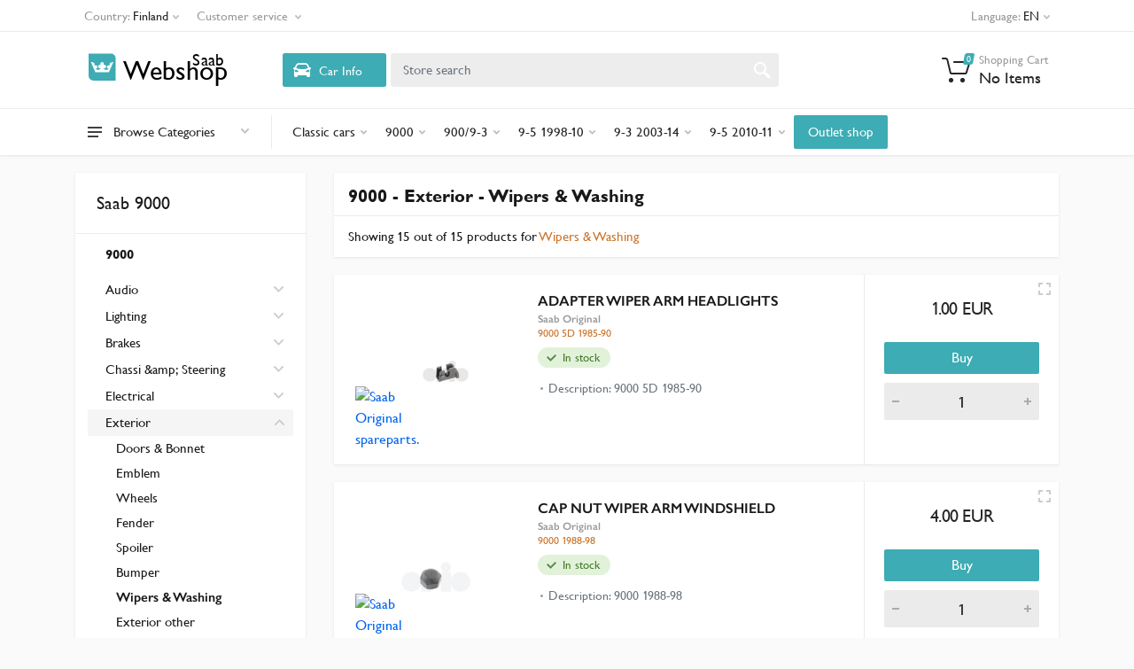

--- FILE ---
content_type: text/html; charset=utf-8
request_url: https://webshop-fi.saabparts.com/category/354?section=Wipers%20%26%20Washing&level=3&model=9000&parent=240&parentname=Exterior&p=1
body_size: 880440
content:
<!DOCTYPE html>
<html lang="en_GB" dir="ltr">

<head>
    <meta charset="UTF-8">
    <meta name="viewport" content="width=device-width, initial-scale=1">
    <meta name="format-detection" content="telephone=no">
    <meta name="description" content="Find Saab Original Wipers &amp; Washing spare parts for Saab 9000. Saab Webshop is the official outlet for parts for Saab cars.">
    
    <title>Saab 9000 - Exterior  - Wipers &amp; Washing  — Saab Webshop</title>
    
    <script>
  window.loadAlternative = function loadAlternative(element, list) {
      var image = new Image();
    
      image.onload = function() {
        element.src = this.src;
      }
    
      image.onerror = function() {
        if (list.length) {
          loadAlternative(element, list);
        }
      }
    
      
      image.src = list.shift();
    }
</script>



<script>(function(w,d,s,l,i){w[l]=w[l]||[];w[l].push({'gtm.start':
  new Date().getTime(),event:'gtm.js'});var f=d.getElementsByTagName(s)[0],
  j=d.createElement(s),dl=l!='dataLayer'?'&l='+l:'';j.async=true;j.src=
  'https://www.googletagmanager.com/gtm.js?id='+i+dl;f.parentNode.insertBefore(j,f);
  })(window,document,'script','dataLayer','GTM-MCBJ3B4');</script>



<script data-cookieconsent="ignore">
  window.dataLayer = window.dataLayer || [];
  function gtag() {
    dataLayer.push(arguments);
  }
  gtag("consent", "default", {
    ad_storage: "denied",
    analytics_storage: "denied",
    functionality_storage: "denied",
    personalization_storage: "denied",
    security_storage: "granted",
    wait_for_update: 500,
  });
</script>



  

  
  

<link rel="shortcut icon" href="/static/images/favicon.ico" type="image/x-icon">
<link rel="apple-touch-icon" href="static/images/favicon.ico">



<link rel="stylesheet" href="/static/css/bootstrap4-toggle.min.css">
<link rel="stylesheet" href="/static/vendor/bootstrap/css/bootstrap.css">
<link rel="stylesheet" href="/static/vendor/owl-carousel/assets/owl.carousel.min.css">
<link rel="stylesheet" href="/static/vendor/photoswipe/photoswipe.css">
<link rel="stylesheet" href="/static/vendor/photoswipe/default-skin/default-skin.css">
<link rel="stylesheet" href="/static/vendor/select2/css/select2.min.css">


<link rel="stylesheet" href="/static/vendor/font-awesome/css/all.min.css">
  
  


<link rel="stylesheet" href="/static/css/style.css?v=1">
<link rel="stylesheet" href="/static/css/custom.css">
<link rel="stylesheet" href="/static/css/style.header-classic-variant-one.css" media="(min-width: 1200px)">
<link rel="stylesheet" href="/static/css/style.mobile-header-variant-one.css" media="(max-width: 1199px)">
<link rel="stylesheet" href="/static/css/theme.css">



</head>

<body>
    <input type="hidden" name="_xsrf" value="KyRNb6FpFp21BKO7ZKCtsQYpoYj5fH0w" />
    
    <div class="site">
        
        <header class="site__mobile-header">
    <div class="mobile-header">
        <div class="container">
            <div class="mobile-header__body">
                <button class="mobile-header__menu-button" type="button">
                    <svg width="18px" height="14px">
                        <path d="M-0,8L-0,6L18,6L18,8L-0,8ZM-0,-0L18,-0L18,2L-0,2L-0,-0ZM14,14L-0,14L-0,12L14,12L14,14Z" />
                    </svg>
                </button>
                <a href="/" class="mobile-header__logo">
                    <svg  class="logo-svg" xmlns="http://www.w3.org/2000/svg" xmlns:xlink="http://www.w3.org/1999/xlink" width="180" viewBox="0 0 901 213.37"><defs><style>.cls-1{fill:#3dacb4;}.cls-2{opacity:0.25;fill:url(#radial-gradient);}.cls-3{fill:#fff;}.cls-4{font-size:150px;}.cls-4,.cls-6{font-family:Gill Sans for Saab;}.cls-5{letter-spacing:-0.07em;}.cls-6{font-size:95.85px;}.cls-7{letter-spacing:0.02em;}.cls-8{letter-spacing:0.02em;}</style><radialGradient id="radial-gradient" cx="253.5" cy="362.76" r="71.15" gradientTransform="translate(-177 -340.36) scale(1 1.19)" gradientUnits="userSpaceOnUse"><stop offset="0" stop-color="#fff"/><stop offset="1" stop-color="#fff" stop-opacity="0"/></radialGradient></defs><title>webshop-logo</title><g id="Layer_2" data-name="Layer 2"><path class="cls-1" d="M1.46,12.19H126a27,27,0,0,1,27,27V166.62a.54.54,0,0,1-.54.54H27a27,27,0,0,1-27-27V13.65A1.46,1.46,0,0,1,1.46,12.19Z"/><path class="cls-2" d="M1.46,12.19H126a27,27,0,0,1,27,27V166.62a.54.54,0,0,1-.54.54H27a27,27,0,0,1-27-27V13.65A1.46,1.46,0,0,1,1.46,12.19Z"/><path class="cls-3" d="M208.55,343.49l0,.05a10.19,10.19,0,1,1,8.41,16l-.32,0c9.68,11.64,26.37,4.43,30-4.14a10.19,10.19,0,1,1-5-19.09,10,10,0,0,1,3.48.64,10.19,10.19,0,1,1,16.51.3,9.84,9.84,0,0,1,4.21-.94,10.2,10.2,0,1,1-5.65,18.68c3.2,8.74,20.3,16.37,30.13,4.55a10.18,10.18,0,1,1,7.28-17.65c-4.31-9.36-3.81-18.91,19.53-21.76-4.82,11.47-25.35,58.23-25.35,58.23H215.18s-20.51-46.76-25.33-58.23C214.59,323.09,213.67,333.64,208.55,343.49Z" transform="translate(-177 -259.51)"/></g><g id="Layer_3" data-name="Layer 3"><text class="cls-4" transform="translate(197 163.79)"><tspan class="cls-5">W</tspan><tspan x="146.12" y="0">ebshop</tspan></text><text class="cls-6" transform="translate(588 80.61)"><tspan class="cls-7">S</tspan><tspan class="cls-8" x="45.63" y="0">a</tspan><tspan x="88.17" y="0">ab</tspan></text></g></svg>
                </a>
                <div class="mobile-header__search mobile-search">
                    <div class="mobile-search__body">
                        <input type="text" class="mobile-search__input" placeholder="Store search">
                        <button type="button" class="mobile-search__vehicle-picker" aria-label="Select Vehicle">
                            <svg width="20" height="20">
                                <path d="M6.6,2c2,0,4.8,0,6.8,0c1,0,2.9,0.8,3.6,2.2C17.7,5.7,17.9,7,18.4,7C20,7,20,8,20,8v1h-1v7.5c0,0.8-0.7,1.5-1.5,1.5h-1
c-0.8,0-1.5-0.7-1.5-1.5V16H5v0.5C5,17.3,4.3,18,3.5,18h-1C1.7,18,1,17.3,1,16.5V16V9H0V8c0,0,0.1-1,1.6-1C2.1,7,2.3,5.7,3,4.2
C3.7,2.8,5.6,2,6.6,2z M13.3,4H6.7c-0.8,0-1.4,0-2,0.7c-0.5,0.6-0.8,1.5-1,2C3.6,7.1,3.5,7.9,3.7,8C4.5,8.4,6.1,9,10,9
c4,0,5.4-0.6,6.3-1c0.2-0.1,0.2-0.8,0-1.2c-0.2-0.4-0.5-1.5-1-2C14.7,4,14.1,4,13.3,4z M4,10c-0.4-0.3-1.5-0.5-2,0
c-0.4,0.4-0.4,1.6,0,2c0.5,0.5,4,0.4,4,0C6,11.2,4.5,10.3,4,10z M14,12c0,0.4,3.5,0.5,4,0c0.4-0.4,0.4-1.6,0-2c-0.5-0.5-1.3-0.3-2,0
C15.5,10.2,14,11.3,14,12z" />
                            </svg>
                            <span class="mobile-search__vehicle-picker-label">Car Info</span>
                        </button>
                        <button type="submit" class="mobile-search__button mobile-search__button--search">
                            <svg width="20" height="20">
                                <path d="M19.2,17.8c0,0-0.2,0.5-0.5,0.8c-0.4,0.4-0.9,0.6-0.9,0.6s-0.9,0.7-2.8-1.6c-1.1-1.4-2.2-2.8-3.1-3.9C10.9,14.5,9.5,15,8,15
c-3.9,0-7-3.1-7-7s3.1-7,7-7s7,3.1,7,7c0,1.5-0.5,2.9-1.3,4c1.1,0.8,2.5,2,4,3.1C20,16.8,19.2,17.8,19.2,17.8z M8,3C5.2,3,3,5.2,3,8
c0,2.8,2.2,5,5,5c2.8,0,5-2.2,5-5C13,5.2,10.8,3,8,3z" />
                            </svg>
                        </button>
                        <button type="button" class="mobile-search__button mobile-search__button--close">
                            <svg width="20" height="20">
                                <path d="M16.7,16.7L16.7,16.7c-0.4,0.4-1,0.4-1.4,0L10,11.4l-5.3,5.3c-0.4,0.4-1,0.4-1.4,0l0,0c-0.4-0.4-0.4-1,0-1.4L8.6,10L3.3,4.7
c-0.4-0.4-0.4-1,0-1.4l0,0c0.4-0.4,1-0.4,1.4,0L10,8.6l5.3-5.3c0.4-0.4,1-0.4,1.4,0l0,0c0.4,0.4,0.4,1,0,1.4L11.4,10l5.3,5.3
C17.1,15.7,17.1,16.3,16.7,16.7z" />
                            </svg>
                        </button>
                        <div class="mobile-search__field"></div>
                    </div>
                </div>
                <div class="mobile-header__indicators">
                    <div class="mobile-indicator mobile-indicator--search d-md-none">
                        <button type="button" class="mobile-indicator__button">
                            <span class="mobile-indicator__icon"><svg width="20" height="20">
                                    <path d="M19.2,17.8c0,0-0.2,0.5-0.5,0.8c-0.4,0.4-0.9,0.6-0.9,0.6s-0.9,0.7-2.8-1.6c-1.1-1.4-2.2-2.8-3.1-3.9C10.9,14.5,9.5,15,8,15
c-3.9,0-7-3.1-7-7s3.1-7,7-7s7,3.1,7,7c0,1.5-0.5,2.9-1.3,4c1.1,0.8,2.5,2,4,3.1C20,16.8,19.2,17.8,19.2,17.8z M8,3C5.2,3,3,5.2,3,8
c0,2.8,2.2,5,5,5c2.8,0,5-2.2,5-5C13,5.2,10.8,3,8,3z" />
                                </svg>
                            </span>
                        </button>
                    </div>
                
             
                    <div class="mobile-indicator">
                        <a href="/cart" class="mobile-indicator__button">
                            <span class="mobile-indicator__icon">
                                <svg width="20" height="20">
                                    <circle cx="7" cy="17" r="2" />
                                    <circle cx="15" cy="17" r="2" />
                                    <path d="M20,4.4V5l-1.8,6.3c-0.1,0.4-0.5,0.7-1,0.7H6.7c-0.4,0-0.8-0.3-1-0.7L3.3,3.9C3.1,3.3,2.6,3,2.1,3H0.4C0.2,3,0,2.8,0,2.6
V1.4C0,1.2,0.2,1,0.4,1h2.5c1,0,1.8,0.6,2.1,1.6L5.1,3l2.3,6.8c0,0.1,0.2,0.2,0.3,0.2h8.6c0.1,0,0.3-0.1,0.3-0.2l1.3-4.4
C17.9,5.2,17.7,5,17.5,5H9.4C9.2,5,9,4.8,9,4.6V3.4C9,3.2,9.2,3,9.4,3h9.2C19.4,3,20,3.6,20,4.4z" />
                                </svg>
                                <span class="mobile-indicator__counter secondary"> 0 </span>
                            </span>
                        </a>
                    </div>
                </div>
            </div>
        </div>
    </div>
</header>
        
        
        <header class="site__header">
    <div class="header">
        <div class="header__megamenu-area megamenu-area"></div>
        <div class="header__topbar-classic-bg"></div>
        <div class="header__topbar-classic">
            <div class="topbar topbar--classic">
                <div class="topbar__item-button topbar__menu">
                    <button class="topbar__button topbar__button--has-arrow topbar__menu-button" type="button">
                        <span class="topbar__button-label">Country:</span>
                        
                        <span class="topbar__button-title">Finland</span>
                        

                        <span class="topbar__button-arrow"><svg width="7px" height="5px">
                                <path d="M0.280,0.282 C0.645,-0.084 1.238,-0.077 1.596,0.297 L3.504,2.310 L5.413,0.297 C5.770,-0.077 6.363,-0.084 6.728,0.282 C7.080,0.634 7.088,1.203 6.746,1.565 L3.504,5.007 L0.262,1.565 C-0.080,1.203 -0.072,0.634 0.280,0.282 Z" />
                            </svg>
                        </span>
                    </button>
                    <div class="topbar__menu-body">
                        <a class="topbar__menu-item" href="https://webshop.saabparts.com"><img width="24" src="/static/images/flags/flag_SExLG.png" alt=""> Sweden</a>
                        <a class="topbar__menu-item" href="https://webshop-dk.saabparts.com"><img width="24" src="/static/images/flags/flag_DKxLG.png" alt=""> Denmark</a>
                        <a class="topbar__menu-item" href="https://webshop-fi.saabparts.com"><img width="24" src="/static/images/flags/flag_FIxLG.png" alt=""> Finland</a>
                        <a class="topbar__menu-item" href="https://webshop-no.saabparts.com"><img width="24" src="/static/images/flags/flag_NOxLG.png" alt=""> Norway</a>
                    </div>
                </div>

                <div class="topbar__item-button topbar__menu">
                    <button class="topbar__button topbar__button--has-arrow topbar__menu-button" type="button">
                        <span class="topbar__button-label">Customer service</span>
                        <span class="topbar__button-arrow"><svg width="7px" height="5px">
                                <path d="M0.280,0.282 C0.645,-0.084 1.238,-0.077 1.596,0.297 L3.504,2.310 L5.413,0.297 C5.770,-0.077 6.363,-0.084 6.728,0.282 C7.080,0.634 7.088,1.203 6.746,1.565 L3.504,5.007 L0.262,1.565 C-0.080,1.203 -0.072,0.634 0.280,0.282 Z" />
                            </svg>
                        </span>
                    </button>
                    <div class="topbar__menu-body">
                        
                        <a class="topbar__menu-item" href="/static/Terms & Conditions 23-01-27.pdf" target="_blank">Terms &amp; Conditions</a>
                        
                        <a class="topbar__menu-item" href="/contact">Contact Us</a>
                      
                        <a class="topbar__menu-item" href="/product-price">Product &amp; Price</a>
                  
                        
                 
                    </div>
                </div>
               
                <div class="topbar__item-spring"></div>
            
               
          
                <div class="topbar__menu">
                    <button class="topbar__button topbar__button--has-arrow topbar__menu-button" type="button">
                        <span class="topbar__button-label">Language:</span>
                        <span class="topbar__button-title">EN</span>
                        <span class="topbar__button-arrow"><svg width="7px" height="5px">
                                <path d="M0.280,0.282 C0.645,-0.084 1.238,-0.077 1.596,0.297 L3.504,2.310 L5.413,0.297 C5.770,-0.077 6.363,-0.084 6.728,0.282 C7.080,0.634 7.088,1.203 6.746,1.565 L3.504,5.007 L0.262,1.565 C-0.080,1.203 -0.072,0.634 0.280,0.282 Z" />
                            </svg>
                        </span>
                    </button>
                    <div class="topbar__menu-body">
                        <span class="topbar__menu-item lang-menu" href="javascript;" data-val="sv">
                            <img width="24" src="/static/images/flags/flag_SExLG.png" alt=""><span>Swedish</span>
                        </span>
                        <span class="topbar__menu-item lang-menu" href="javascript;" data-val="en_GB">
                            <img width="24" src="/static/images/flags/flag_UKxLG.png" alt=""><span>English (UK)</span>
                        </span>
                        
                    </div>
                </div>
            </div>
        </div>
        <div class="header__navbar">
            <div id="saabnav"  data-persisted="false"  class="header__navbar-departments   d-none ">
                <div class="departments">
                    <button class="departments__button" type="button">
                        <span class="departments__button-icon"><svg width="16px" height="12px">
                                <path d="M0,7L0,5L16,5L16,7L0,7ZM0,0L16,0L16,2L0,2L0,0ZM12,12L0,12L0,10L12,10L12,12Z" />
                            </svg>
                        </span>
                        <span class="departments__button-title">Saab Navigation</span>
                        <span class="departments__button-arrow"><svg width="9px" height="6px">
                                <path d="M0.2,0.4c0.4-0.4,1-0.5,1.4-0.1l2.9,3l2.9-3c0.4-0.4,1.1-0.4,1.4,0.1c0.3,0.4,0.3,0.9-0.1,1.3L4.5,6L0.3,1.6C-0.1,1.3-0.1,0.7,0.2,0.4z" />
                            </svg>
                        </span>
                    </button>
                    <div class="departments__menu">
                        <div class="departments__arrow"></div>
                        <div class="departments__body">
                            <ul class="departments__list">
                                <li class="departments__list-padding" role="presentation"></li>

                                

                                

                                <li class="departments__item departments__item--submenu--megamenu departments__item--has-submenu" >
                                    <a class="departments__item-link saab" data-hier="98065166">
                                        <img class="nav-car" src="/static/images/epc-cars/9-3%20%289440%29.png" alt="9-3 (9440)" > <div class="model-name d-inline">9-3 (9440)</div>
                                        <span class="departments__item-arrow"><svg width="7" height="11">
                                                <path d="M0.3,10.7L0.3,10.7c0.4,0.4,0.9,0.4,1.3,0L7,5.5L1.6,0.3C1.2-0.1,0.7,0,0.3,0.3l0,0c-0.4,0.4-0.4,1,0,1.3l4,3.9l-4,3.9
C-0.1,9.8-0.1,10.4,0.3,10.7z" />
                                            </svg>
                                        </span>
                                    </a>
                       
                                </li>
                                

                                

                                

                                <li class="departments__item departments__item--submenu--megamenu departments__item--has-submenu" >
                                    <a class="departments__item-link saab" data-hier="98065296">
                                        <img class="nav-car" src="/static/images/epc-cars/9-5%20%289600%29.png" alt="9-5 (9600)" > <div class="model-name d-inline">9-5 (9600)</div>
                                        <span class="departments__item-arrow"><svg width="7" height="11">
                                                <path d="M0.3,10.7L0.3,10.7c0.4,0.4,0.9,0.4,1.3,0L7,5.5L1.6,0.3C1.2-0.1,0.7,0,0.3,0.3l0,0c-0.4,0.4-0.4,1,0,1.3l4,3.9l-4,3.9
C-0.1,9.8-0.1,10.4,0.3,10.7z" />
                                            </svg>
                                        </span>
                                    </a>
                       
                                </li>
                                

                                

                             
                                <li class="departments__list-padding" role="presentation"></li>
                            </ul>
                            <div class="departments__menu-container">
                                
                            </div>
                        </div>
                    </div>
                </div>
            </div>

            

            <div id="allmakesnav" class="header__navbar-departments    " >
                <div class="departments">
                    <button class="departments__button" type="button">
                        <span class="departments__button-icon"><svg width="16px" height="12px">
                                <path d="M0,7L0,5L16,5L16,7L0,7ZM0,0L16,0L16,2L0,2L0,0ZM12,12L0,12L0,10L12,10L12,12Z" />
                            </svg>
                        </span>
                        <span class="departments__button-title">Browse Categories</span>
                        <span class="departments__button-arrow"><svg width="9px" height="6px">
                                <path d="M0.2,0.4c0.4-0.4,1-0.5,1.4-0.1l2.9,3l2.9-3c0.4-0.4,1.1-0.4,1.4,0.1c0.3,0.4,0.3,0.9-0.1,1.3L4.5,6L0.3,1.6C-0.1,1.3-0.1,0.7,0.2,0.4z" />
                            </svg>
                        </span>
                    </button>
                    <div class="departments__menu">
                        <div class="departments__arrow"></div>
                        <div class="departments__body">
                            <ul class="departments__list">
                                <li class="departments__list-padding" role="presentation"></li>

                             
                            
                            
                            

                            

                            

                            
                           
                            
                                <li class="departments__item departments__item--submenu--megamenu departments__item--has-submenu">
                                    <a href="" class="departments__item-link">
                                       Classic cars
                                        <span class="departments__item-arrow"><svg width="7" height="11">
                                                <path d="M0.3,10.7L0.3,10.7c0.4,0.4,0.9,0.4,1.3,0L7,5.5L1.6,0.3C1.2-0.1,0.7,0,0.3,0.3l0,0c-0.4,0.4-0.4,1,0,1.3l4,3.9l-4,3.9
C-0.1,9.8-0.1,10.4,0.3,10.7z" />
                                            </svg>
                                        </span>
                                    </a>

                                   
                        
                                    
                                    
                                    <div class="departments__item-menu">
                                
                                        <div class="megamenu departments__megamenu   departments__megamenu--size--md ">
                                            <div class="row">
                                                
                                                
                                                
                                                
                                                
                                                
                                                <div class=" col-4 ">
                                                    <ul class="megamenu__links megamenu-links megamenu-links--root">
                                                        <li class="megamenu-links__item megamenu-links__item--has-submenu pb-3">
                                                            <a class="megamenu-links__item-link top--level" href="/category/302?section=Lighting&level=2&model=Classic%20cars&p=1"> Lighting </a>
                                                            
                                                            <ul class="megamenu-links">
                                                                
                                                                <li class="megamenu-links__item"><a   class="megamenu-links__item-link  " href="/category/304?section=Indicator&level=3&model=Classic%20cars&parent=302&parentname=Lighting&p=1">  Indicator   </a></li>
                                                                
                                                                <li class="megamenu-links__item"><a   class="megamenu-links__item-link  " href="/category/305?section=Bulbs&level=3&model=Classic%20cars&parent=302&parentname=Lighting&p=1">  Bulbs   </a></li>
                                                                
                                                            </ul>
                                                        </li>
                                  
                                                    </ul>
                                                </div>
                                                
                                                
                                                
                                                
                                                
                                                
                                                
                                                
                                                
                                                
                                                
                                                
                                                
                                                
                                                
                                                
                                                <div class=" col-4 ">
                                                    <ul class="megamenu__links megamenu-links megamenu-links--root">
                                                        <li class="megamenu-links__item megamenu-links__item--has-submenu pb-3">
                                                            <a class="megamenu-links__item-link top--level" href="/category/230?section=Electrical&level=2&model=Classic%20cars&p=1"> Electrical </a>
                                                            
                                                            <ul class="megamenu-links">
                                                                
                                                                <li class="megamenu-links__item"><a   class="megamenu-links__item-link  " href="/category/309?section=Controls&level=3&model=Classic%20cars&parent=230&parentname=Electrical&p=1">  Controls   </a></li>
                                                                
                                                                <li class="megamenu-links__item"><a   class="megamenu-links__item-link  " href="/category/310?section=Relay&level=3&model=Classic%20cars&parent=230&parentname=Electrical&p=1">  Relay   </a></li>
                                                                
                                                                <li class="megamenu-links__item"><a   class="megamenu-links__item-link  " href="/category/307?section=Voltage&level=3&model=Classic%20cars&parent=230&parentname=Electrical&p=1">  Voltage   </a></li>
                                                                
                                                                <li class="megamenu-links__item"><a   class="megamenu-links__item-link  " href="/category/311?section=Ignition&level=3&model=Classic%20cars&parent=230&parentname=Electrical&p=1">  Ignition   </a></li>
                                                                
                                                                <li class="megamenu-links__item"><a   class="megamenu-links__item-link  " href="/category/312?section=Electric%20other.&level=3&model=Classic%20cars&parent=230&parentname=Electrical&p=1">  Electric other.   </a></li>
                                                                
                                                            </ul>
                                                        </li>
                                  
                                                    </ul>
                                                </div>
                                                
                                                
                                                
                                                
                                                
                                                
                                                <div class=" col-4 ">
                                                    <ul class="megamenu__links megamenu-links megamenu-links--root">
                                                        <li class="megamenu-links__item megamenu-links__item--has-submenu pb-3">
                                                            <a class="megamenu-links__item-link top--level" href="/category/232?section=Exterior&level=2&model=Classic%20cars&p=1"> Exterior </a>
                                                            
                                                            <ul class="megamenu-links">
                                                                
                                                                <li class="megamenu-links__item"><a   class="megamenu-links__item-link  " href="/category/564?section=Doors%20%26%20Bonnet&level=3&model=Classic%20cars&parent=232&parentname=Exterior&p=1">  Doors &amp; Bonnet   </a></li>
                                                                
                                                                <li class="megamenu-links__item"><a   class="megamenu-links__item-link  " href="/category/314?section=Emblem&level=3&model=Classic%20cars&parent=232&parentname=Exterior&p=1">  Emblem   </a></li>
                                                                
                                                                <li class="megamenu-links__item"><a   class="megamenu-links__item-link  " href="/category/315?section=Wheels&level=3&model=Classic%20cars&parent=232&parentname=Exterior&p=1">  Wheels   </a></li>
                                                                
                                                                <li class="megamenu-links__item"><a   class="megamenu-links__item-link  " href="/category/628?section=Spoiler&level=3&model=Classic%20cars&parent=232&parentname=Exterior&p=1">  Spoiler   </a></li>
                                                                
                                                                <li class="megamenu-links__item"><a   class="megamenu-links__item-link  " href="/category/316?section=Wipers%20%26%20Washing&level=3&model=Classic%20cars&parent=232&parentname=Exterior&p=1">  Wipers &amp; Washing   </a></li>
                                                                
                                                                <li class="megamenu-links__item"><a   class="megamenu-links__item-link  " href="/category/317?section=Exterior%20other&level=3&model=Classic%20cars&parent=232&parentname=Exterior&p=1">  Exterior other   </a></li>
                                                                
                                                            </ul>
                                                        </li>
                                  
                                                    </ul>
                                                </div>
                                                
                                                
                                                
                                                
                                                
                                                
                                                
                                                
                                                
                                                
                                                
                                                <div class=" col-4 ">
                                                    <ul class="megamenu__links megamenu-links megamenu-links--root">
                                                        <li class="megamenu-links__item megamenu-links__item--has-submenu pb-3">
                                                            <a class="megamenu-links__item-link top--level" href="/category/318?section=Engine&level=2&model=Classic%20cars&p=1"> Engine </a>
                                                            
                                                            <ul class="megamenu-links">
                                                                
                                                                <li class="megamenu-links__item"><a   class="megamenu-links__item-link  " href="/category/320?section=Fuel%20system&level=3&model=Classic%20cars&parent=318&parentname=Engine&p=1">  Fuel system   </a></li>
                                                                
                                                                <li class="megamenu-links__item"><a   class="megamenu-links__item-link  " href="/category/590?section=Cylinder%20head&level=3&model=Classic%20cars&parent=318&parentname=Engine&p=1">  Cylinder head   </a></li>
                                                                
                                                                <li class="megamenu-links__item"><a   class="megamenu-links__item-link  " href="/category/321?section=Filter&level=3&model=Classic%20cars&parent=318&parentname=Engine&p=1">  Filter   </a></li>
                                                                
                                                                <li class="megamenu-links__item"><a   class="megamenu-links__item-link  " href="/category/620?section=Intake%20%26%20Exhaust&level=3&model=Classic%20cars&parent=318&parentname=Engine&p=1">  Intake &amp; Exhaust   </a></li>
                                                                
                                                                <li class="megamenu-links__item"><a   class="megamenu-links__item-link  " href="/category/322?section=Cooling%20system&level=3&model=Classic%20cars&parent=318&parentname=Engine&p=1">  Cooling system   </a></li>
                                                                
                                                                <li class="megamenu-links__item"><a   class="megamenu-links__item-link  " href="/category/323?section=Gaskets&level=3&model=Classic%20cars&parent=318&parentname=Engine&p=1">  Gaskets   </a></li>
                                                                
                                                                <li class="megamenu-links__item"><a   class="megamenu-links__item-link  " href="/category/324?section=Belts&level=3&model=Classic%20cars&parent=318&parentname=Engine&p=1">  Belts   </a></li>
                                                                
                                                                <li class="megamenu-links__item"><a   class="megamenu-links__item-link  " href="/category/325?section=Engine%20other&level=3&model=Classic%20cars&parent=318&parentname=Engine&p=1">  Engine other   </a></li>
                                                                
                                                            </ul>
                                                        </li>
                                  
                                                    </ul>
                                                </div>
                                                
                                                
                                                
                                                
                                                
                                                
                                                
                                                
                                                
                                                
                                                
                                                


                                                <div class="  col-4 ">
                                                 <ul class="megamenu__links megamenu-links megamenu-links--root">
                                                
                                                
                                                
                                                
                                                
                                                
                                  
                                        
                                                        <li class="megamenu-links__item">
                                                            <a class="megamenu-links__item-link top--level" href="/category/282?section=Brakes&level=2&model=Classic%20cars&p=1">Brakes</a>           
                                                          
                                                        </li>
                                  
                                              
                                                
                                                
                                                
                                                
                                  
                                        
                                                        <li class="megamenu-links__item">
                                                            <a class="megamenu-links__item-link top--level" href="/category/229?section=Chassi%20%26%20Steering&level=2&model=Classic%20cars&p=1">Chassi &amp; Steering</a>           
                                                          
                                                        </li>
                                  
                                              
                                                
                                                
                                                
                                                
                                                
                                                
                                                
                                                
                                                
                                                
                                  
                                        
                                                        <li class="megamenu-links__item">
                                                            <a class="megamenu-links__item-link top--level" href="/category/234?section=Interior&level=2&model=Classic%20cars&p=1">Interior</a>           
                                                          
                                                        </li>
                                  
                                              
                                                
                                                
                                                
                                                
                                                
                                                
                                                
                                  
                                        
                                                        <li class="megamenu-links__item">
                                                            <a class="megamenu-links__item-link top--level" href="/category/319?section=Transmission&level=2&model=Classic%20cars&p=1">Transmission</a>           
                                                          
                                                        </li>
                                  
                                              
                                                
                                                
                                                
                                                
                                  
                                        
                                                        <li class="megamenu-links__item">
                                                            <a class="megamenu-links__item-link top--level" href="/category/589?section=Heating%20%26%20Vent&level=2&model=Classic%20cars&p=1">Heating &amp; Vent</a>           
                                                          
                                                        </li>
                                  
                                              
                                                
                                                
                                            </ul>
                                        </div>
                                                
                                                
                                      
                                        
                                        
                                           
                                                                               
                                            </div>
                                        </div>
                                    </div>
                                </li>
                                
                    
                    
                     
                            
                            
                            

                            

                            

                            
                           
                            
                                <li class="departments__item departments__item--submenu--megamenu departments__item--has-submenu">
                                    <a href="" class="departments__item-link">
                                       9000
                                        <span class="departments__item-arrow"><svg width="7" height="11">
                                                <path d="M0.3,10.7L0.3,10.7c0.4,0.4,0.9,0.4,1.3,0L7,5.5L1.6,0.3C1.2-0.1,0.7,0,0.3,0.3l0,0c-0.4,0.4-0.4,1,0,1.3l4,3.9l-4,3.9
C-0.1,9.8-0.1,10.4,0.3,10.7z" />
                                            </svg>
                                        </span>
                                    </a>

                                   
                        
                                    
                                    
                                    <div class="departments__item-menu">
                                
                                        <div class="megamenu departments__megamenu   departments__megamenu--size--xl ">
                                            <div class="row">
                                                
                                                
                                                
                                                
                                                
                                                
                                                <div class=" col-1of5 ">
                                                    <ul class="megamenu__links megamenu-links megamenu-links--root">
                                                        <li class="megamenu-links__item megamenu-links__item--has-submenu pb-3">
                                                            <a class="megamenu-links__item-link top--level" href="/category/237?section=Audio&level=2&model=9000&p=1"> Audio </a>
                                                            
                                                            <ul class="megamenu-links">
                                                                
                                                                <li class="megamenu-links__item"><a   class="megamenu-links__item-link  " href="/category/329?section=Audio%20other&level=3&model=9000&parent=237&parentname=Audio&p=1">  Audio other   </a></li>
                                                                
                                                            </ul>
                                                        </li>
                                  
                                                    </ul>
                                                </div>
                                                
                                                
                                                
                                                
                                                
                                                
                                                <div class=" col-1of5 ">
                                                    <ul class="megamenu__links megamenu-links megamenu-links--root">
                                                        <li class="megamenu-links__item megamenu-links__item--has-submenu pb-3">
                                                            <a class="megamenu-links__item-link top--level" href="/category/330?section=Lighting&level=2&model=9000&p=1"> Lighting </a>
                                                            
                                                            <ul class="megamenu-links">
                                                                
                                                                <li class="megamenu-links__item"><a   class="megamenu-links__item-link  " href="/category/331?section=Taillight&level=3&model=9000&parent=330&parentname=Lighting&p=1">  Taillight   </a></li>
                                                                
                                                                <li class="megamenu-links__item"><a   class="megamenu-links__item-link  " href="/category/332?section=Indicator&level=3&model=9000&parent=330&parentname=Lighting&p=1">  Indicator   </a></li>
                                                                
                                                                <li class="megamenu-links__item"><a   class="megamenu-links__item-link  " href="/category/333?section=Bulbs&level=3&model=9000&parent=330&parentname=Lighting&p=1">  Bulbs   </a></li>
                                                                
                                                                <li class="megamenu-links__item"><a   class="megamenu-links__item-link  " href="/category/566?section=Headlight&level=3&model=9000&parent=330&parentname=Lighting&p=1">  Headlight   </a></li>
                                                                
                                                                <li class="megamenu-links__item"><a   class="megamenu-links__item-link  " href="/category/334?section=Lighting%20other&level=3&model=9000&parent=330&parentname=Lighting&p=1">  Lighting other   </a></li>
                                                                
                                                            </ul>
                                                        </li>
                                  
                                                    </ul>
                                                </div>
                                                
                                                
                                                
                                                
                                                
                                                
                                                <div class=" col-1of5 ">
                                                    <ul class="megamenu__links megamenu-links megamenu-links--root">
                                                        <li class="megamenu-links__item megamenu-links__item--has-submenu pb-3">
                                                            <a class="megamenu-links__item-link top--level" href="/category/246?section=Brakes&level=2&model=9000&p=1"> Brakes </a>
                                                            
                                                            <ul class="megamenu-links">
                                                                
                                                                <li class="megamenu-links__item"><a   class="megamenu-links__item-link  " href="/category/335?section=Brake%20pads&level=3&model=9000&parent=246&parentname=Brakes&p=1">  Brake pads   </a></li>
                                                                
                                                                <li class="megamenu-links__item"><a   class="megamenu-links__item-link  " href="/category/336?section=Brake%20housing&level=3&model=9000&parent=246&parentname=Brakes&p=1">  Brake housing   </a></li>
                                                                
                                                                <li class="megamenu-links__item"><a   class="megamenu-links__item-link  " href="/category/337?section=Brake%20discs&level=3&model=9000&parent=246&parentname=Brakes&p=1">  Brake discs   </a></li>
                                                                
                                                                <li class="megamenu-links__item"><a   class="megamenu-links__item-link  " href="/category/338?section=Brakes%20other&level=3&model=9000&parent=246&parentname=Brakes&p=1">  Brakes other   </a></li>
                                                                
                                                            </ul>
                                                        </li>
                                  
                                                    </ul>
                                                </div>
                                                
                                                
                                                
                                                
                                                
                                                
                                                <div class=" col-1of5 ">
                                                    <ul class="megamenu__links megamenu-links megamenu-links--root">
                                                        <li class="megamenu-links__item megamenu-links__item--has-submenu pb-3">
                                                            <a class="megamenu-links__item-link top--level" href="/category/236?section=Chassi%20%26amp%3b%20Steering&level=2&model=9000&p=1"> Chassi &amp;amp; Steering </a>
                                                            
                                                            <ul class="megamenu-links">
                                                                
                                                                <li class="megamenu-links__item"><a   class="megamenu-links__item-link  " href="/category/581?section=Suspension&level=3&model=9000&parent=236&parentname=Chassi%20%26amp%3b%20Steering&p=1">  Suspension   </a></li>
                                                                
                                                                <li class="megamenu-links__item"><a   class="megamenu-links__item-link  " href="/category/582?section=Steering&level=3&model=9000&parent=236&parentname=Chassi%20%26amp%3b%20Steering&p=1">  Steering   </a></li>
                                                                
                                                            </ul>
                                                        </li>
                                  
                                                    </ul>
                                                </div>
                                                
                                                
                                                
                                                
                                                
                                                
                                                <div class=" col-1of5 ">
                                                    <ul class="megamenu__links megamenu-links megamenu-links--root">
                                                        <li class="megamenu-links__item megamenu-links__item--has-submenu pb-3">
                                                            <a class="megamenu-links__item-link top--level" href="/category/238?section=Electrical&level=2&model=9000&p=1"> Electrical </a>
                                                            
                                                            <ul class="megamenu-links">
                                                                
                                                                <li class="megamenu-links__item"><a   class="megamenu-links__item-link  " href="/category/340?section=Electric%20motor&level=3&model=9000&parent=238&parentname=Electrical&p=1">  Electric motor   </a></li>
                                                                
                                                                <li class="megamenu-links__item"><a   class="megamenu-links__item-link  " href="/category/341?section=Instrument&level=3&model=9000&parent=238&parentname=Electrical&p=1">  Instrument   </a></li>
                                                                
                                                                <li class="megamenu-links__item"><a   class="megamenu-links__item-link  " href="/category/342?section=Controls&level=3&model=9000&parent=238&parentname=Electrical&p=1">  Controls   </a></li>
                                                                
                                                                <li class="megamenu-links__item"><a   class="megamenu-links__item-link  " href="/category/343?section=Relay&level=3&model=9000&parent=238&parentname=Electrical&p=1">  Relay   </a></li>
                                                                
                                                                <li class="megamenu-links__item"><a   class="megamenu-links__item-link  " href="/category/345?section=Starter%20motor&level=3&model=9000&parent=238&parentname=Electrical&p=1">  Starter motor   </a></li>
                                                                
                                                                <li class="megamenu-links__item"><a   class="megamenu-links__item-link  " href="/category/346?section=Ignition&level=3&model=9000&parent=238&parentname=Electrical&p=1">  Ignition   </a></li>
                                                                
                                                                <li class="megamenu-links__item"><a   class="megamenu-links__item-link  " href="/category/347?section=Electric%20other&level=3&model=9000&parent=238&parentname=Electrical&p=1">  Electric other   </a></li>
                                                                
                                                            </ul>
                                                        </li>
                                  
                                                    </ul>
                                                </div>
                                                
                                                
                                                
                                                
                                                
                                                
                                                <div class=" col-1of5 ">
                                                    <ul class="megamenu__links megamenu-links megamenu-links--root">
                                                        <li class="megamenu-links__item megamenu-links__item--has-submenu pb-3">
                                                            <a class="megamenu-links__item-link top--level" href="/category/240?section=Exterior&level=2&model=9000&p=1"> Exterior </a>
                                                            
                                                            <ul class="megamenu-links">
                                                                
                                                                <li class="megamenu-links__item"><a   class="megamenu-links__item-link  " href="/category/348?section=Doors%20%26%20Bonnet&level=3&model=9000&parent=240&parentname=Exterior&p=1">  Doors &amp; Bonnet   </a></li>
                                                                
                                                                <li class="megamenu-links__item"><a   class="megamenu-links__item-link  " href="/category/349?section=Emblem&level=3&model=9000&parent=240&parentname=Exterior&p=1">  Emblem   </a></li>
                                                                
                                                                <li class="megamenu-links__item"><a   class="megamenu-links__item-link  " href="/category/350?section=Wheels&level=3&model=9000&parent=240&parentname=Exterior&p=1">  Wheels   </a></li>
                                                                
                                                                <li class="megamenu-links__item"><a   class="megamenu-links__item-link  " href="/category/351?section=Fender&level=3&model=9000&parent=240&parentname=Exterior&p=1">  Fender   </a></li>
                                                                
                                                                <li class="megamenu-links__item"><a   class="megamenu-links__item-link  " href="/category/352?section=Spoiler&level=3&model=9000&parent=240&parentname=Exterior&p=1">  Spoiler   </a></li>
                                                                
                                                                <li class="megamenu-links__item"><a   class="megamenu-links__item-link  " href="/category/353?section=Bumper&level=3&model=9000&parent=240&parentname=Exterior&p=1">  Bumper   </a></li>
                                                                
                                                                <li class="megamenu-links__item"><a   class="megamenu-links__item-link  " href="/category/354?section=Wipers%20%26%20Washing&level=3&model=9000&parent=240&parentname=Exterior&p=1">  Wipers &amp; Washing   </a></li>
                                                                
                                                                <li class="megamenu-links__item"><a   class="megamenu-links__item-link  " href="/category/355?section=Exterior%20other&level=3&model=9000&parent=240&parentname=Exterior&p=1">  Exterior other   </a></li>
                                                                
                                                            </ul>
                                                        </li>
                                  
                                                    </ul>
                                                </div>
                                                
                                                
                                                
                                                
                                                
                                                
                                                <div class=" col-1of5 ">
                                                    <ul class="megamenu__links megamenu-links megamenu-links--root">
                                                        <li class="megamenu-links__item megamenu-links__item--has-submenu pb-3">
                                                            <a class="megamenu-links__item-link top--level" href="/category/243?section=Interior&level=2&model=9000&p=1"> Interior </a>
                                                            
                                                            <ul class="megamenu-links">
                                                                
                                                                <li class="megamenu-links__item"><a   class="megamenu-links__item-link  " href="/category/623?section=Luggage%20comp&level=3&model=9000&parent=243&parentname=Interior&p=1">  Luggage comp   </a></li>
                                                                
                                                                <li class="megamenu-links__item"><a   class="megamenu-links__item-link  " href="/category/357?section=Seat&level=3&model=9000&parent=243&parentname=Interior&p=1">  Seat   </a></li>
                                                                
                                                                <li class="megamenu-links__item"><a   class="megamenu-links__item-link  " href="/category/356?section=Doors&level=3&model=9000&parent=243&parentname=Interior&p=1">  Doors   </a></li>
                                                                
                                                                <li class="megamenu-links__item"><a   class="megamenu-links__item-link  " href="/category/358?section=Dashboard&level=3&model=9000&parent=243&parentname=Interior&p=1">  Dashboard   </a></li>
                                                                
                                                                <li class="megamenu-links__item"><a   class="megamenu-links__item-link  " href="/category/359?section=Centre%20console&level=3&model=9000&parent=243&parentname=Interior&p=1">  Centre console   </a></li>
                                                                
                                                                <li class="megamenu-links__item"><a   class="megamenu-links__item-link  " href="/category/361?section=Sun%20visor&level=3&model=9000&parent=243&parentname=Interior&p=1">  Sun visor   </a></li>
                                                                
                                                                <li class="megamenu-links__item"><a   class="megamenu-links__item-link  " href="/category/360?section=Gear%20lever&level=3&model=9000&parent=243&parentname=Interior&p=1">  Gear lever   </a></li>
                                                                
                                                                <li class="megamenu-links__item"><a   class="megamenu-links__item-link  " href="/category/362?section=Interior%20other&level=3&model=9000&parent=243&parentname=Interior&p=1">  Interior other   </a></li>
                                                                
                                                            </ul>
                                                        </li>
                                  
                                                    </ul>
                                                </div>
                                                
                                                
                                                
                                                
                                                
                                                
                                                <div class=" col-1of5 ">
                                                    <ul class="megamenu__links megamenu-links megamenu-links--root">
                                                        <li class="megamenu-links__item megamenu-links__item--has-submenu pb-3">
                                                            <a class="megamenu-links__item-link top--level" href="/category/244?section=Engine&level=2&model=9000&p=1"> Engine </a>
                                                            
                                                            <ul class="megamenu-links">
                                                                
                                                                <li class="megamenu-links__item"><a   class="megamenu-links__item-link  " href="/category/368?section=Fuel%20system&level=3&model=9000&parent=244&parentname=Engine&p=1">  Fuel system   </a></li>
                                                                
                                                                <li class="megamenu-links__item"><a   class="megamenu-links__item-link  " href="/category/369?section=Cylinder%20head&level=3&model=9000&parent=244&parentname=Engine&p=1">  Cylinder head   </a></li>
                                                                
                                                                <li class="megamenu-links__item"><a   class="megamenu-links__item-link  " href="/category/370?section=Filter%20%26%20Servicekit&level=3&model=9000&parent=244&parentname=Engine&p=1">  Filter &amp; Servicekit   </a></li>
                                                                
                                                                <li class="megamenu-links__item"><a   class="megamenu-links__item-link  " href="/category/371?section=Intake%20%26%20Exhaust&level=3&model=9000&parent=244&parentname=Engine&p=1">  Intake &amp; Exhaust   </a></li>
                                                                
                                                                <li class="megamenu-links__item"><a   class="megamenu-links__item-link  " href="/category/372?section=Cam%20%26%20Balanceshaft&level=3&model=9000&parent=244&parentname=Engine&p=1">  Cam &amp; Balanceshaft   </a></li>
                                                                
                                                                <li class="megamenu-links__item"><a   class="megamenu-links__item-link  " href="/category/373?section=Cooling%20system&level=3&model=9000&parent=244&parentname=Engine&p=1">  Cooling system   </a></li>
                                                                
                                                                <li class="megamenu-links__item"><a   class="megamenu-links__item-link  " href="/category/374?section=Gaskets&level=3&model=9000&parent=244&parentname=Engine&p=1">  Gaskets   </a></li>
                                                                
                                                                <li class="megamenu-links__item"><a   class="megamenu-links__item-link  " href="/category/375?section=Belts&level=3&model=9000&parent=244&parentname=Engine&p=1">  Belts   </a></li>
                                                                
                                                                <li class="megamenu-links__item"><a   class="megamenu-links__item-link  " href="/category/376?section=Lubrication&level=3&model=9000&parent=244&parentname=Engine&p=1">  Lubrication   </a></li>
                                                                
                                                                <li class="megamenu-links__item"><a   class="megamenu-links__item-link  " href="/category/565?section=Turbo&level=3&model=9000&parent=244&parentname=Engine&p=1">  Turbo   </a></li>
                                                                
                                                                <li class="megamenu-links__item"><a   class="megamenu-links__item-link  " href="/category/377?section=Crankshaft&level=3&model=9000&parent=244&parentname=Engine&p=1">  Crankshaft   </a></li>
                                                                
                                                                <li class="megamenu-links__item"><a   class="megamenu-links__item-link  " href="/category/568?section=Engine%20other&level=3&model=9000&parent=244&parentname=Engine&p=1">  Engine other   </a></li>
                                                                
                                                            </ul>
                                                        </li>
                                  
                                                    </ul>
                                                </div>
                                                
                                                
                                                
                                                
                                                
                                                
                                                <div class=" col-1of5 ">
                                                    <ul class="megamenu__links megamenu-links megamenu-links--root">
                                                        <li class="megamenu-links__item megamenu-links__item--has-submenu pb-3">
                                                            <a class="megamenu-links__item-link top--level" href="/category/363?section=Transmission&level=2&model=9000&p=1"> Transmission </a>
                                                            
                                                            <ul class="megamenu-links">
                                                                
                                                                <li class="megamenu-links__item"><a   class="megamenu-links__item-link  " href="/category/364?section=Universal%20joint&level=3&model=9000&parent=363&parentname=Transmission&p=1">  Universal joint   </a></li>
                                                                
                                                                <li class="megamenu-links__item"><a   class="megamenu-links__item-link  " href="/category/366?section=Gearbox&level=3&model=9000&parent=363&parentname=Transmission&p=1">  Gearbox   </a></li>
                                                                
                                                                <li class="megamenu-links__item"><a   class="megamenu-links__item-link  " href="/category/367?section=Transmission%20other&level=3&model=9000&parent=363&parentname=Transmission&p=1">  Transmission other   </a></li>
                                                                
                                                            </ul>
                                                        </li>
                                  
                                                    </ul>
                                                </div>
                                                
                                                
                                                
                                                
                                                
                                                
                                                


                                                <div class="  col-1of5 ">
                                                 <ul class="megamenu__links megamenu-links megamenu-links--root">
                                                
                                                
                                                
                                                
                                                
                                                
                                                
                                                
                                                
                                                
                                                
                                                
                                                
                                                
                                                
                                                
                                                
                                                
                                                
                                                
                                                
                                                
                                                
                                                
                                                
                                                
                                                
                                                
                                                
                                                
                                  
                                        
                                                        <li class="megamenu-links__item">
                                                            <a class="megamenu-links__item-link top--level" href="/category/339?section=Heating%20%26%20Vent%20&level=2&model=9000&p=1">Heating &amp; Vent </a>           
                                                          
                                                        </li>
                                  
                                              
                                                
                                                
                                            </ul>
                                        </div>
                                                
                                                
                                      
                                        
                                        
                                           
                                                                               
                                            </div>
                                        </div>
                                    </div>
                                </li>
                                
                    
                    
                     
                            
                            
                            

                            

                            

                            
                           
                            
                                <li class="departments__item departments__item--submenu--megamenu departments__item--has-submenu">
                                    <a href="" class="departments__item-link">
                                       900/9-3
                                        <span class="departments__item-arrow"><svg width="7" height="11">
                                                <path d="M0.3,10.7L0.3,10.7c0.4,0.4,0.9,0.4,1.3,0L7,5.5L1.6,0.3C1.2-0.1,0.7,0,0.3,0.3l0,0c-0.4,0.4-0.4,1,0,1.3l4,3.9l-4,3.9
C-0.1,9.8-0.1,10.4,0.3,10.7z" />
                                            </svg>
                                        </span>
                                    </a>

                                   
                        
                                    
                                    
                                    <div class="departments__item-menu">
                                
                                        <div class="megamenu departments__megamenu   departments__megamenu--size--xl ">
                                            <div class="row">
                                                
                                                
                                                
                                                
                                                
                                                
                                                <div class=" col-1of5 ">
                                                    <ul class="megamenu__links megamenu-links megamenu-links--root">
                                                        <li class="megamenu-links__item megamenu-links__item--has-submenu pb-3">
                                                            <a class="megamenu-links__item-link top--level" href="/category/252?section=Audio&level=2&model=900%2f9-3&p=1"> Audio </a>
                                                            
                                                            <ul class="megamenu-links">
                                                                
                                                                <li class="megamenu-links__item"><a   class="megamenu-links__item-link  " href="/category/297?section=Antenna&level=3&model=900%2f9-3&parent=252&parentname=Audio&p=1">  Antenna   </a></li>
                                                                
                                                                <li class="megamenu-links__item"><a   class="megamenu-links__item-link  " href="/category/299?section=Loudspeaker&level=3&model=900%2f9-3&parent=252&parentname=Audio&p=1">  Loudspeaker   </a></li>
                                                                
                                                                <li class="megamenu-links__item"><a   class="megamenu-links__item-link  " href="/category/635?section=Audio%20other&level=3&model=900%2f9-3&parent=252&parentname=Audio&p=1">  Audio other   </a></li>
                                                                
                                                            </ul>
                                                        </li>
                                  
                                                    </ul>
                                                </div>
                                                
                                                
                                                
                                                
                                                
                                                
                                                <div class=" col-1of5 ">
                                                    <ul class="megamenu__links megamenu-links megamenu-links--root">
                                                        <li class="megamenu-links__item megamenu-links__item--has-submenu pb-3">
                                                            <a class="megamenu-links__item-link top--level" href="/category/391?section=Lighting&level=2&model=900%2f9-3&p=1"> Lighting </a>
                                                            
                                                            <ul class="megamenu-links">
                                                                
                                                                <li class="megamenu-links__item"><a   class="megamenu-links__item-link  " href="/category/392?section=Taillight&level=3&model=900%2f9-3&parent=391&parentname=Lighting&p=1">  Taillight   </a></li>
                                                                
                                                                <li class="megamenu-links__item"><a   class="megamenu-links__item-link  " href="/category/393?section=Indicator&level=3&model=900%2f9-3&parent=391&parentname=Lighting&p=1">  Indicator   </a></li>
                                                                
                                                                <li class="megamenu-links__item"><a   class="megamenu-links__item-link  " href="/category/394?section=Foglight&level=3&model=900%2f9-3&parent=391&parentname=Lighting&p=1">  Foglight   </a></li>
                                                                
                                                                <li class="megamenu-links__item"><a   class="megamenu-links__item-link  " href="/category/395?section=Bulbs&level=3&model=900%2f9-3&parent=391&parentname=Lighting&p=1">  Bulbs   </a></li>
                                                                
                                                                <li class="megamenu-links__item"><a   class="megamenu-links__item-link  " href="/category/397?section=Headlight&level=3&model=900%2f9-3&parent=391&parentname=Lighting&p=1">  Headlight   </a></li>
                                                                
                                                                <li class="megamenu-links__item"><a   class="megamenu-links__item-link  " href="/category/396?section=Lighting%20other&level=3&model=900%2f9-3&parent=391&parentname=Lighting&p=1">  Lighting other   </a></li>
                                                                
                                                            </ul>
                                                        </li>
                                  
                                                    </ul>
                                                </div>
                                                
                                                
                                                
                                                
                                                
                                                
                                                
                                                
                                                
                                                
                                                
                                                <div class=" col-1of5 ">
                                                    <ul class="megamenu__links megamenu-links megamenu-links--root">
                                                        <li class="megamenu-links__item megamenu-links__item--has-submenu pb-3">
                                                            <a class="megamenu-links__item-link top--level" href="/category/253?section=Chassi%20%26amp%3b%20Steering&level=2&model=900%2f9-3&p=1"> Chassi &amp;amp; Steering </a>
                                                            
                                                            <ul class="megamenu-links">
                                                                
                                                                <li class="megamenu-links__item"><a   class="megamenu-links__item-link  " href="/category/378?section=Suspension&level=3&model=900%2f9-3&parent=253&parentname=Chassi%20%26amp%3b%20Steering&p=1">  Suspension   </a></li>
                                                                
                                                                <li class="megamenu-links__item"><a   class="megamenu-links__item-link  " href="/category/379?section=Bearing&level=3&model=900%2f9-3&parent=253&parentname=Chassi%20%26amp%3b%20Steering&p=1">  Bearing   </a></li>
                                                                
                                                                <li class="megamenu-links__item"><a   class="megamenu-links__item-link  " href="/category/380?section=Steering&level=3&model=900%2f9-3&parent=253&parentname=Chassi%20%26amp%3b%20Steering&p=1">  Steering   </a></li>
                                                                
                                                            </ul>
                                                        </li>
                                  
                                                    </ul>
                                                </div>
                                                
                                                
                                                
                                                
                                                
                                                
                                                <div class=" col-1of5 ">
                                                    <ul class="megamenu__links megamenu-links megamenu-links--root">
                                                        <li class="megamenu-links__item megamenu-links__item--has-submenu pb-3">
                                                            <a class="megamenu-links__item-link top--level" href="/category/254?section=Electrical&level=2&model=900%2f9-3&p=1"> Electrical </a>
                                                            
                                                            <ul class="megamenu-links">
                                                                
                                                                <li class="megamenu-links__item"><a   class="megamenu-links__item-link  " href="/category/381?section=Display&level=3&model=900%2f9-3&parent=254&parentname=Electrical&p=1">  Display   </a></li>
                                                                
                                                                <li class="megamenu-links__item"><a   class="megamenu-links__item-link  " href="/category/382?section=Electric%20motor&level=3&model=900%2f9-3&parent=254&parentname=Electrical&p=1">  Electric motor   </a></li>
                                                                
                                                                <li class="megamenu-links__item"><a   class="megamenu-links__item-link  " href="/category/383?section=Connector&level=3&model=900%2f9-3&parent=254&parentname=Electrical&p=1">  Connector   </a></li>
                                                                
                                                                <li class="megamenu-links__item"><a   class="megamenu-links__item-link  " href="/category/384?section=Controls&level=3&model=900%2f9-3&parent=254&parentname=Electrical&p=1">  Controls   </a></li>
                                                                
                                                                <li class="megamenu-links__item"><a   class="megamenu-links__item-link  " href="/category/388?section=Relay&level=3&model=900%2f9-3&parent=254&parentname=Electrical&p=1">  Relay   </a></li>
                                                                
                                                                <li class="megamenu-links__item"><a   class="megamenu-links__item-link  " href="/category/385?section=Voltage&level=3&model=900%2f9-3&parent=254&parentname=Electrical&p=1">  Voltage   </a></li>
                                                                
                                                                <li class="megamenu-links__item"><a   class="megamenu-links__item-link  " href="/category/386?section=Starter%20motor&level=3&model=900%2f9-3&parent=254&parentname=Electrical&p=1">  Starter motor   </a></li>
                                                                
                                                                <li class="megamenu-links__item"><a   class="megamenu-links__item-link  " href="/category/387?section=Ignition&level=3&model=900%2f9-3&parent=254&parentname=Electrical&p=1">  Ignition   </a></li>
                                                                
                                                                <li class="megamenu-links__item"><a   class="megamenu-links__item-link  " href="/category/389?section=Electric%20other&level=3&model=900%2f9-3&parent=254&parentname=Electrical&p=1">  Electric other   </a></li>
                                                                
                                                            </ul>
                                                        </li>
                                  
                                                    </ul>
                                                </div>
                                                
                                                
                                                
                                                
                                                
                                                
                                                <div class=" col-1of5 ">
                                                    <ul class="megamenu__links megamenu-links megamenu-links--root">
                                                        <li class="megamenu-links__item megamenu-links__item--has-submenu pb-3">
                                                            <a class="megamenu-links__item-link top--level" href="/category/256?section=Exterior&level=2&model=900%2f9-3&p=1"> Exterior </a>
                                                            
                                                            <ul class="megamenu-links">
                                                                
                                                                <li class="megamenu-links__item"><a   class="megamenu-links__item-link  " href="/category/398?section=Mirror&level=3&model=900%2f9-3&parent=256&parentname=Exterior&p=1">  Mirror   </a></li>
                                                                
                                                                <li class="megamenu-links__item"><a   class="megamenu-links__item-link  " href="/category/399?section=Doors%20%26%20Bonnet&level=3&model=900%2f9-3&parent=256&parentname=Exterior&p=1">  Doors &amp; Bonnet   </a></li>
                                                                
                                                                <li class="megamenu-links__item"><a   class="megamenu-links__item-link  " href="/category/400?section=Emblem&level=3&model=900%2f9-3&parent=256&parentname=Exterior&p=1">  Emblem   </a></li>
                                                                
                                                                <li class="megamenu-links__item"><a   class="megamenu-links__item-link  " href="/category/401?section=Wheels&level=3&model=900%2f9-3&parent=256&parentname=Exterior&p=1">  Wheels   </a></li>
                                                                
                                                                <li class="megamenu-links__item"><a   class="megamenu-links__item-link  " href="/category/402?section=Grille%20%26%20Front&level=3&model=900%2f9-3&parent=256&parentname=Exterior&p=1">  Grille &amp; Front   </a></li>
                                                                
                                                                <li class="megamenu-links__item"><a   class="megamenu-links__item-link  " href="/category/403?section=Bumper&level=3&model=900%2f9-3&parent=256&parentname=Exterior&p=1">  Bumper   </a></li>
                                                                
                                                                <li class="megamenu-links__item"><a   class="megamenu-links__item-link  " href="/category/404?section=Top&level=3&model=900%2f9-3&parent=256&parentname=Exterior&p=1">  Top   </a></li>
                                                                
                                                                <li class="megamenu-links__item"><a   class="megamenu-links__item-link  " href="/category/405?section=Wipers%20%26%20Washing&level=3&model=900%2f9-3&parent=256&parentname=Exterior&p=1">  Wipers &amp; Washing   </a></li>
                                                                
                                                                <li class="megamenu-links__item"><a   class="megamenu-links__item-link  " href="/category/406?section=Exterior%20other&level=3&model=900%2f9-3&parent=256&parentname=Exterior&p=1">  Exterior other   </a></li>
                                                                
                                                            </ul>
                                                        </li>
                                  
                                                    </ul>
                                                </div>
                                                
                                                
                                                
                                                
                                                
                                                
                                                <div class=" col-1of5 ">
                                                    <ul class="megamenu__links megamenu-links megamenu-links--root">
                                                        <li class="megamenu-links__item megamenu-links__item--has-submenu pb-3">
                                                            <a class="megamenu-links__item-link top--level" href="/category/259?section=Interior&level=2&model=900%2f9-3&p=1"> Interior </a>
                                                            
                                                            <ul class="megamenu-links">
                                                                
                                                                <li class="megamenu-links__item"><a   class="megamenu-links__item-link  " href="/category/407?section=Doors&level=3&model=900%2f9-3&parent=259&parentname=Interior&p=1">  Doors   </a></li>
                                                                
                                                                <li class="megamenu-links__item"><a   class="megamenu-links__item-link  " href="/category/663?section=Instrumentpanel&level=3&model=900%2f9-3&parent=259&parentname=Interior&p=1">  Instrumentpanel   </a></li>
                                                                
                                                                <li class="megamenu-links__item"><a   class="megamenu-links__item-link  " href="/category/409?section=Mats&level=3&model=900%2f9-3&parent=259&parentname=Interior&p=1">  Mats   </a></li>
                                                                
                                                                <li class="megamenu-links__item"><a   class="megamenu-links__item-link  " href="/category/410?section=Centre%20console&level=3&model=900%2f9-3&parent=259&parentname=Interior&p=1">  Centre console   </a></li>
                                                                
                                                                <li class="megamenu-links__item"><a   class="megamenu-links__item-link  " href="/category/411?section=Steering%20wheel&level=3&model=900%2f9-3&parent=259&parentname=Interior&p=1">  Steering wheel   </a></li>
                                                                
                                                                <li class="megamenu-links__item"><a   class="megamenu-links__item-link  " href="/category/412?section=Sun%20visor&level=3&model=900%2f9-3&parent=259&parentname=Interior&p=1">  Sun visor   </a></li>
                                                                
                                                                <li class="megamenu-links__item"><a   class="megamenu-links__item-link  " href="/category/408?section=Seat&level=3&model=900%2f9-3&parent=259&parentname=Interior&p=1">  Seat   </a></li>
                                                                
                                                                <li class="megamenu-links__item"><a   class="megamenu-links__item-link  " href="/category/413?section=Gear%20lever&level=3&model=900%2f9-3&parent=259&parentname=Interior&p=1">  Gear lever   </a></li>
                                                                
                                                                <li class="megamenu-links__item"><a   class="megamenu-links__item-link  " href="/category/414?section=Interior%20other&level=3&model=900%2f9-3&parent=259&parentname=Interior&p=1">  Interior other   </a></li>
                                                                
                                                            </ul>
                                                        </li>
                                  
                                                    </ul>
                                                </div>
                                                
                                                
                                                
                                                
                                                
                                                
                                                <div class=" col-1of5 ">
                                                    <ul class="megamenu__links megamenu-links megamenu-links--root">
                                                        <li class="megamenu-links__item megamenu-links__item--has-submenu pb-3">
                                                            <a class="megamenu-links__item-link top--level" href="/category/260?section=Engine&level=2&model=900%2f9-3&p=1"> Engine </a>
                                                            
                                                            <ul class="megamenu-links">
                                                                
                                                                <li class="megamenu-links__item"><a   class="megamenu-links__item-link  " href="/category/420?section=Fuel%20system&level=3&model=900%2f9-3&parent=260&parentname=Engine&p=1">  Fuel system   </a></li>
                                                                
                                                                <li class="megamenu-links__item"><a   class="megamenu-links__item-link  " href="/category/421?section=Cylinder%20head&level=3&model=900%2f9-3&parent=260&parentname=Engine&p=1">  Cylinder head   </a></li>
                                                                
                                                                <li class="megamenu-links__item"><a   class="megamenu-links__item-link  " href="/category/422?section=Filter%20%26%20Servicekit&level=3&model=900%2f9-3&parent=260&parentname=Engine&p=1">  Filter &amp; Servicekit   </a></li>
                                                                
                                                                <li class="megamenu-links__item"><a   class="megamenu-links__item-link  " href="/category/423?section=Intake%20%26%20Exhaust&level=3&model=900%2f9-3&parent=260&parentname=Engine&p=1">  Intake &amp; Exhaust   </a></li>
                                                                
                                                                <li class="megamenu-links__item"><a   class="megamenu-links__item-link  " href="/category/424?section=Cam%20%26%20Balanceshaft&level=3&model=900%2f9-3&parent=260&parentname=Engine&p=1">  Cam &amp; Balanceshaft   </a></li>
                                                                
                                                                <li class="megamenu-links__item"><a   class="megamenu-links__item-link  " href="/category/425?section=Cooling%20system&level=3&model=900%2f9-3&parent=260&parentname=Engine&p=1">  Cooling system   </a></li>
                                                                
                                                                <li class="megamenu-links__item"><a   class="megamenu-links__item-link  " href="/category/665?section=Engine%20heater&level=3&model=900%2f9-3&parent=260&parentname=Engine&p=1">  Engine heater   </a></li>
                                                                
                                                                <li class="megamenu-links__item"><a   class="megamenu-links__item-link  " href="/category/426?section=Gaskets&level=3&model=900%2f9-3&parent=260&parentname=Engine&p=1">  Gaskets   </a></li>
                                                                
                                                                <li class="megamenu-links__item"><a   class="megamenu-links__item-link  " href="/category/427?section=Belts&level=3&model=900%2f9-3&parent=260&parentname=Engine&p=1">  Belts   </a></li>
                                                                
                                                                <li class="megamenu-links__item"><a   class="megamenu-links__item-link  " href="/category/428?section=Lubrication&level=3&model=900%2f9-3&parent=260&parentname=Engine&p=1">  Lubrication   </a></li>
                                                                
                                                                <li class="megamenu-links__item"><a   class="megamenu-links__item-link  " href="/category/429?section=Turbo&level=3&model=900%2f9-3&parent=260&parentname=Engine&p=1">  Turbo   </a></li>
                                                                
                                                                <li class="megamenu-links__item"><a   class="megamenu-links__item-link  " href="/category/430?section=Crankshaft&level=3&model=900%2f9-3&parent=260&parentname=Engine&p=1">  Crankshaft   </a></li>
                                                                
                                                                <li class="megamenu-links__item"><a   class="megamenu-links__item-link  " href="/category/567?section=Engine%20other&level=3&model=900%2f9-3&parent=260&parentname=Engine&p=1">  Engine other   </a></li>
                                                                
                                                            </ul>
                                                        </li>
                                  
                                                    </ul>
                                                </div>
                                                
                                                
                                                
                                                
                                                
                                                
                                                <div class=" col-1of5 ">
                                                    <ul class="megamenu__links megamenu-links megamenu-links--root">
                                                        <li class="megamenu-links__item megamenu-links__item--has-submenu pb-3">
                                                            <a class="megamenu-links__item-link top--level" href="/category/415?section=Transmission&level=2&model=900%2f9-3&p=1"> Transmission </a>
                                                            
                                                            <ul class="megamenu-links">
                                                                
                                                                <li class="megamenu-links__item"><a   class="megamenu-links__item-link  " href="/category/416?section=Universal%20joint&level=3&model=900%2f9-3&parent=415&parentname=Transmission&p=1">  Universal joint   </a></li>
                                                                
                                                                <li class="megamenu-links__item"><a   class="megamenu-links__item-link  " href="/category/579?section=Clutch&level=3&model=900%2f9-3&parent=415&parentname=Transmission&p=1">  Clutch   </a></li>
                                                                
                                                                <li class="megamenu-links__item"><a   class="megamenu-links__item-link  " href="/category/419?section=Slave%20cylinder&level=3&model=900%2f9-3&parent=415&parentname=Transmission&p=1">  Slave cylinder   </a></li>
                                                                
                                                                <li class="megamenu-links__item"><a   class="megamenu-links__item-link  " href="/category/417?section=Gearbox&level=3&model=900%2f9-3&parent=415&parentname=Transmission&p=1">  Gearbox   </a></li>
                                                                
                                                                <li class="megamenu-links__item"><a   class="megamenu-links__item-link  " href="/category/418?section=Transmission%20other&level=3&model=900%2f9-3&parent=415&parentname=Transmission&p=1">  Transmission other   </a></li>
                                                                
                                                            </ul>
                                                        </li>
                                  
                                                    </ul>
                                                </div>
                                                
                                                
                                                
                                                
                                                
                                                
                                                


                                                <div class="  col-1of5 ">
                                                 <ul class="megamenu__links megamenu-links megamenu-links--root">
                                                
                                                
                                                
                                                
                                                
                                                
                                                
                                                
                                                
                                  
                                        
                                                        <li class="megamenu-links__item">
                                                            <a class="megamenu-links__item-link top--level" href="/category/262?section=Brakes&level=2&model=900%2f9-3&p=1">Brakes</a>           
                                                          
                                                        </li>
                                  
                                              
                                                
                                                
                                                
                                                
                                                
                                                
                                                
                                                
                                                
                                                
                                                
                                                
                                                
                                                
                                                
                                                
                                                
                                                
                                                
                                                
                                                
                                                
                                  
                                        
                                                        <li class="megamenu-links__item">
                                                            <a class="megamenu-links__item-link top--level" href="/category/390?section=Heating%20%26%20Vent&level=2&model=900%2f9-3&p=1">Heating &amp; Vent</a>           
                                                          
                                                        </li>
                                  
                                              
                                                
                                                
                                            </ul>
                                        </div>
                                                
                                                
                                      
                                        
                                        
                                           
                                                                               
                                            </div>
                                        </div>
                                    </div>
                                </li>
                                
                    
                    
                     
                            
                            
                            

                            

                            

                            
                           
                            
                                <li class="departments__item departments__item--submenu--megamenu departments__item--has-submenu">
                                    <a href="" class="departments__item-link">
                                       9-5 1998-10
                                        <span class="departments__item-arrow"><svg width="7" height="11">
                                                <path d="M0.3,10.7L0.3,10.7c0.4,0.4,0.9,0.4,1.3,0L7,5.5L1.6,0.3C1.2-0.1,0.7,0,0.3,0.3l0,0c-0.4,0.4-0.4,1,0,1.3l4,3.9l-4,3.9
C-0.1,9.8-0.1,10.4,0.3,10.7z" />
                                            </svg>
                                        </span>
                                    </a>

                                   
                        
                                    
                                    
                                    <div class="departments__item-menu">
                                
                                        <div class="megamenu departments__megamenu   departments__megamenu--size--xl ">
                                            <div class="row">
                                                
                                                
                                                
                                                
                                                
                                                
                                                <div class=" col-1of5 ">
                                                    <ul class="megamenu__links megamenu-links megamenu-links--root">
                                                        <li class="megamenu-links__item megamenu-links__item--has-submenu pb-3">
                                                            <a class="megamenu-links__item-link top--level" href="/category/272?section=Audio&level=2&model=9-5%201998-10&p=1"> Audio </a>
                                                            
                                                            <ul class="megamenu-links">
                                                                
                                                                <li class="megamenu-links__item"><a   class="megamenu-links__item-link  " href="/category/431?section=Antenna&level=3&model=9-5%201998-10&parent=272&parentname=Audio&p=1">  Antenna   </a></li>
                                                                
                                                                <li class="megamenu-links__item"><a   class="megamenu-links__item-link  " href="/category/432?section=Amplifier&level=3&model=9-5%201998-10&parent=272&parentname=Audio&p=1">  Amplifier   </a></li>
                                                                
                                                                <li class="megamenu-links__item"><a   class="megamenu-links__item-link  " href="/category/433?section=Loudspeaker&level=3&model=9-5%201998-10&parent=272&parentname=Audio&p=1">  Loudspeaker   </a></li>
                                                                
                                                                <li class="megamenu-links__item"><a   class="megamenu-links__item-link  " href="/category/435?section=Radio%20%26%20CD&level=3&model=9-5%201998-10&parent=272&parentname=Audio&p=1">  Radio &amp; CD   </a></li>
                                                                
                                                                <li class="megamenu-links__item"><a   class="megamenu-links__item-link  " href="/category/436?section=Phone%20%26%20Nav&level=3&model=9-5%201998-10&parent=272&parentname=Audio&p=1">  Phone &amp; Nav   </a></li>
                                                                
                                                            </ul>
                                                        </li>
                                  
                                                    </ul>
                                                </div>
                                                
                                                
                                                
                                                
                                                
                                                
                                                <div class=" col-1of5 ">
                                                    <ul class="megamenu__links megamenu-links megamenu-links--root">
                                                        <li class="megamenu-links__item megamenu-links__item--has-submenu pb-3">
                                                            <a class="megamenu-links__item-link top--level" href="/category/437?section=Lighting&level=2&model=9-5%201998-10&p=1"> Lighting </a>
                                                            
                                                            <ul class="megamenu-links">
                                                                
                                                                <li class="megamenu-links__item"><a   class="megamenu-links__item-link  " href="/category/438?section=Taillight&level=3&model=9-5%201998-10&parent=437&parentname=Lighting&p=1">  Taillight   </a></li>
                                                                
                                                                <li class="megamenu-links__item"><a   class="megamenu-links__item-link  " href="/category/439?section=Indicator&level=3&model=9-5%201998-10&parent=437&parentname=Lighting&p=1">  Indicator   </a></li>
                                                                
                                                                <li class="megamenu-links__item"><a   class="megamenu-links__item-link  " href="/category/440?section=Foglight&level=3&model=9-5%201998-10&parent=437&parentname=Lighting&p=1">  Foglight   </a></li>
                                                                
                                                                <li class="megamenu-links__item"><a   class="megamenu-links__item-link  " href="/category/467?section=Interior%20lighting&level=3&model=9-5%201998-10&parent=437&parentname=Lighting&p=1">  Interior lighting   </a></li>
                                                                
                                                                <li class="megamenu-links__item"><a   class="megamenu-links__item-link  " href="/category/441?section=Bulbs&level=3&model=9-5%201998-10&parent=437&parentname=Lighting&p=1">  Bulbs   </a></li>
                                                                
                                                                <li class="megamenu-links__item"><a   class="megamenu-links__item-link  " href="/category/442?section=Headlight&level=3&model=9-5%201998-10&parent=437&parentname=Lighting&p=1">  Headlight   </a></li>
                                                                
                                                                <li class="megamenu-links__item"><a   class="megamenu-links__item-link  " href="/category/619?section=Lighting%20other&level=3&model=9-5%201998-10&parent=437&parentname=Lighting&p=1">  Lighting other   </a></li>
                                                                
                                                            </ul>
                                                        </li>
                                  
                                                    </ul>
                                                </div>
                                                
                                                
                                                
                                                
                                                
                                                
                                                <div class=" col-1of5 ">
                                                    <ul class="megamenu__links megamenu-links megamenu-links--root">
                                                        <li class="megamenu-links__item megamenu-links__item--has-submenu pb-3">
                                                            <a class="megamenu-links__item-link top--level" href="/category/281?section=Brakes&level=2&model=9-5%201998-10&p=1"> Brakes </a>
                                                            
                                                            <ul class="megamenu-links">
                                                                
                                                                <li class="megamenu-links__item"><a   class="megamenu-links__item-link  " href="/category/443?section=Brake%20pads&level=3&model=9-5%201998-10&parent=281&parentname=Brakes&p=1">  Brake pads   </a></li>
                                                                
                                                                <li class="megamenu-links__item"><a   class="megamenu-links__item-link  " href="/category/444?section=Brake%20discs%20%26%20Caliper&level=3&model=9-5%201998-10&parent=281&parentname=Brakes&p=1">  Brake discs &amp; Caliper   </a></li>
                                                                
                                                                <li class="megamenu-links__item"><a   class="megamenu-links__item-link  " href="/category/445?section=Brake%20hose&level=3&model=9-5%201998-10&parent=281&parentname=Brakes&p=1">  Brake hose   </a></li>
                                                                
                                                                <li class="megamenu-links__item"><a   class="megamenu-links__item-link  " href="/category/446?section=Handbrake&level=3&model=9-5%201998-10&parent=281&parentname=Brakes&p=1">  Handbrake   </a></li>
                                                                
                                                                <li class="megamenu-links__item"><a   class="megamenu-links__item-link  " href="/category/587?section=Brakes%20other&level=3&model=9-5%201998-10&parent=281&parentname=Brakes&p=1">  Brakes other   </a></li>
                                                                
                                                            </ul>
                                                        </li>
                                  
                                                    </ul>
                                                </div>
                                                
                                                
                                                
                                                
                                                
                                                
                                                <div class=" col-1of5 ">
                                                    <ul class="megamenu__links megamenu-links megamenu-links--root">
                                                        <li class="megamenu-links__item megamenu-links__item--has-submenu pb-3">
                                                            <a class="megamenu-links__item-link top--level" href="/category/283?section=Chassi%20%26amp%3b%20Steering&level=2&model=9-5%201998-10&p=1"> Chassi &amp;amp; Steering </a>
                                                            
                                                            <ul class="megamenu-links">
                                                                
                                                                <li class="megamenu-links__item"><a   class="megamenu-links__item-link  " href="/category/447?section=Suspension&level=3&model=9-5%201998-10&parent=283&parentname=Chassi%20%26amp%3b%20Steering&p=1">  Suspension   </a></li>
                                                                
                                                                <li class="megamenu-links__item"><a   class="megamenu-links__item-link  " href="/category/448?section=Steering&level=3&model=9-5%201998-10&parent=283&parentname=Chassi%20%26amp%3b%20Steering&p=1">  Steering   </a></li>
                                                                
                                                            </ul>
                                                        </li>
                                  
                                                    </ul>
                                                </div>
                                                
                                                
                                                
                                                
                                                
                                                
                                                <div class=" col-1of5 ">
                                                    <ul class="megamenu__links megamenu-links megamenu-links--root">
                                                        <li class="megamenu-links__item megamenu-links__item--has-submenu pb-3">
                                                            <a class="megamenu-links__item-link top--level" href="/category/273?section=Electrical&level=2&model=9-5%201998-10&p=1"> Electrical </a>
                                                            
                                                            <ul class="megamenu-links">
                                                                
                                                                <li class="megamenu-links__item"><a   class="megamenu-links__item-link  " href="/category/449?section=Display&level=3&model=9-5%201998-10&parent=273&parentname=Electrical&p=1">  Display   </a></li>
                                                                
                                                                <li class="megamenu-links__item"><a   class="megamenu-links__item-link  " href="/category/450?section=Electric%20motor&level=3&model=9-5%201998-10&parent=273&parentname=Electrical&p=1">  Electric motor   </a></li>
                                                                
                                                                <li class="megamenu-links__item"><a   class="megamenu-links__item-link  " href="/category/451?section=Instrument&level=3&model=9-5%201998-10&parent=273&parentname=Electrical&p=1">  Instrument   </a></li>
                                                                
                                                                <li class="megamenu-links__item"><a   class="megamenu-links__item-link  " href="/category/452?section=Connector&level=3&model=9-5%201998-10&parent=273&parentname=Electrical&p=1">  Connector   </a></li>
                                                                
                                                                <li class="megamenu-links__item"><a   class="megamenu-links__item-link  " href="/category/453?section=Controls&level=3&model=9-5%201998-10&parent=273&parentname=Electrical&p=1">  Controls   </a></li>
                                                                
                                                                <li class="megamenu-links__item"><a   class="megamenu-links__item-link  " href="/category/454?section=Relay&level=3&model=9-5%201998-10&parent=273&parentname=Electrical&p=1">  Relay   </a></li>
                                                                
                                                                <li class="megamenu-links__item"><a   class="megamenu-links__item-link  " href="/category/455?section=Voltage&level=3&model=9-5%201998-10&parent=273&parentname=Electrical&p=1">  Voltage   </a></li>
                                                                
                                                                <li class="megamenu-links__item"><a   class="megamenu-links__item-link  " href="/category/458?section=Starter%20motor&level=3&model=9-5%201998-10&parent=273&parentname=Electrical&p=1">  Starter motor   </a></li>
                                                                
                                                                <li class="megamenu-links__item"><a   class="megamenu-links__item-link  " href="/category/456?section=Ignition&level=3&model=9-5%201998-10&parent=273&parentname=Electrical&p=1">  Ignition   </a></li>
                                                                
                                                                <li class="megamenu-links__item"><a   class="megamenu-links__item-link  " href="/category/457?section=Electric%20other&level=3&model=9-5%201998-10&parent=273&parentname=Electrical&p=1">  Electric other   </a></li>
                                                                
                                                            </ul>
                                                        </li>
                                  
                                                    </ul>
                                                </div>
                                                
                                                
                                                
                                                
                                                
                                                
                                                <div class=" col-1of5 ">
                                                    <ul class="megamenu__links megamenu-links megamenu-links--root">
                                                        <li class="megamenu-links__item megamenu-links__item--has-submenu pb-3">
                                                            <a class="megamenu-links__item-link top--level" href="/category/275?section=Exterior&level=2&model=9-5%201998-10&p=1"> Exterior </a>
                                                            
                                                            <ul class="megamenu-links">
                                                                
                                                                <li class="megamenu-links__item"><a   class="megamenu-links__item-link  " href="/category/459?section=Mirror&level=3&model=9-5%201998-10&parent=275&parentname=Exterior&p=1">  Mirror   </a></li>
                                                                
                                                                <li class="megamenu-links__item"><a   class="megamenu-links__item-link  " href="/category/460?section=Doors%20%26%20Tailgate&level=3&model=9-5%201998-10&parent=275&parentname=Exterior&p=1">  Doors &amp; Tailgate   </a></li>
                                                                
                                                                <li class="megamenu-links__item"><a   class="megamenu-links__item-link  " href="/category/461?section=Emblem&level=3&model=9-5%201998-10&parent=275&parentname=Exterior&p=1">  Emblem   </a></li>
                                                                
                                                                <li class="megamenu-links__item"><a   class="megamenu-links__item-link  " href="/category/462?section=Wheels&level=3&model=9-5%201998-10&parent=275&parentname=Exterior&p=1">  Wheels   </a></li>
                                                                
                                                                <li class="megamenu-links__item"><a   class="megamenu-links__item-link  " href="/category/463?section=Grille%20%26%20Front&level=3&model=9-5%201998-10&parent=275&parentname=Exterior&p=1">  Grille &amp; Front   </a></li>
                                                                
                                                                <li class="megamenu-links__item"><a   class="megamenu-links__item-link  " href="/category/626?section=Bonnet&level=3&model=9-5%201998-10&parent=275&parentname=Exterior&p=1">  Bonnet   </a></li>
                                                                
                                                                <li class="megamenu-links__item"><a   class="megamenu-links__item-link  " href="/category/661?section=Fender&level=3&model=9-5%201998-10&parent=275&parentname=Exterior&p=1">  Fender   </a></li>
                                                                
                                                                <li class="megamenu-links__item"><a   class="megamenu-links__item-link  " href="/category/464?section=Bumper&level=3&model=9-5%201998-10&parent=275&parentname=Exterior&p=1">  Bumper   </a></li>
                                                                
                                                                <li class="megamenu-links__item"><a   class="megamenu-links__item-link  " href="/category/465?section=Wipers%20%26%20Washing&level=3&model=9-5%201998-10&parent=275&parentname=Exterior&p=1">  Wipers &amp; Washing   </a></li>
                                                                
                                                                <li class="megamenu-links__item"><a   class="megamenu-links__item-link  " href="/category/466?section=Exterior%20other&level=3&model=9-5%201998-10&parent=275&parentname=Exterior&p=1">  Exterior other   </a></li>
                                                                
                                                            </ul>
                                                        </li>
                                  
                                                    </ul>
                                                </div>
                                                
                                                
                                                
                                                
                                                
                                                
                                                <div class=" col-1of5 ">
                                                    <ul class="megamenu__links megamenu-links megamenu-links--root">
                                                        <li class="megamenu-links__item megamenu-links__item--has-submenu pb-3">
                                                            <a class="megamenu-links__item-link top--level" href="/category/278?section=Interior&level=2&model=9-5%201998-10&p=1"> Interior </a>
                                                            
                                                            <ul class="megamenu-links">
                                                                
                                                                <li class="megamenu-links__item"><a   class="megamenu-links__item-link  " href="/category/468?section=Mirror&level=3&model=9-5%201998-10&parent=278&parentname=Interior&p=1">  Mirror   </a></li>
                                                                
                                                                <li class="megamenu-links__item"><a   class="megamenu-links__item-link  " href="/category/469?section=Luggage%20comp&level=3&model=9-5%201998-10&parent=278&parentname=Interior&p=1">  Luggage comp   </a></li>
                                                                
                                                                <li class="megamenu-links__item"><a   class="megamenu-links__item-link  " href="/category/471?section=Doors&level=3&model=9-5%201998-10&parent=278&parentname=Interior&p=1">  Doors   </a></li>
                                                                
                                                                <li class="megamenu-links__item"><a   class="megamenu-links__item-link  " href="/category/472?section=Dashboard&level=3&model=9-5%201998-10&parent=278&parentname=Interior&p=1">  Dashboard   </a></li>
                                                                
                                                            </ul>
                                                        </li>
                                  
                                                    </ul>
                                                </div>
                                                
                                                
                                                
                                                
                                                
                                                
                                                <div class=" col-1of5 ">
                                                    <ul class="megamenu__links megamenu-links megamenu-links--root">
                                                        <li class="megamenu-links__item megamenu-links__item--has-submenu pb-3">
                                                            <a class="megamenu-links__item-link top--level" href="/category/473?section=Seats&level=2&model=9-5%201998-10&p=1"> Seats </a>
                                                            
                                                            <ul class="megamenu-links">
                                                                
                                                                <li class="megamenu-links__item"><a   class="megamenu-links__item-link  " href="/category/677?section=Arm%20rest&level=3&model=9-5%201998-10&parent=473&parentname=Seats&p=1">  Arm rest   </a></li>
                                                                
                                                                <li class="megamenu-links__item"><a   class="megamenu-links__item-link  " href="/category/678?section=Backseat&level=3&model=9-5%201998-10&parent=473&parentname=Seats&p=1">  Backseat   </a></li>
                                                                
                                                                <li class="megamenu-links__item"><a   class="megamenu-links__item-link  " href="/category/679?section=Front%20seats&level=3&model=9-5%201998-10&parent=473&parentname=Seats&p=1">  Front seats   </a></li>
                                                                
                                                                <li class="megamenu-links__item"><a   class="megamenu-links__item-link  " href="/category/680?section=Head%20restraint&level=3&model=9-5%201998-10&parent=473&parentname=Seats&p=1">  Head restraint   </a></li>
                                                                
                                                            </ul>
                                                        </li>
                                  
                                                    </ul>
                                                </div>
                                                
                                                
                                                
                                                
                                                
                                                
                                                <div class=" col-1of5 ">
                                                    <ul class="megamenu__links megamenu-links megamenu-links--root">
                                                        <li class="megamenu-links__item megamenu-links__item--has-submenu pb-3">
                                                            <a class="megamenu-links__item-link top--level" href="/category/278?section=Interior&level=2&model=9-5%201998-10&p=1"> Interior </a>
                                                            
                                                            <ul class="megamenu-links">
                                                                
                                                                <li class="megamenu-links__item"><a   class="megamenu-links__item-link  " href="/category/474?section=Mats&level=3&model=9-5%201998-10&parent=278&parentname=Interior&p=1">  Mats   </a></li>
                                                                
                                                                <li class="megamenu-links__item"><a   class="megamenu-links__item-link  " href="/category/475?section=Centre%20console&level=3&model=9-5%201998-10&parent=278&parentname=Interior&p=1">  Centre console   </a></li>
                                                                
                                                                <li class="megamenu-links__item"><a   class="megamenu-links__item-link  " href="/category/470?section=Steering%20wheel&level=3&model=9-5%201998-10&parent=278&parentname=Interior&p=1">  Steering wheel   </a></li>
                                                                
                                                                <li class="megamenu-links__item"><a   class="megamenu-links__item-link  " href="/category/476?section=Sun%20visor&level=3&model=9-5%201998-10&parent=278&parentname=Interior&p=1">  Sun visor   </a></li>
                                                                
                                                                <li class="megamenu-links__item"><a   class="megamenu-links__item-link  " href="/category/596?section=Gear%20lever&level=3&model=9-5%201998-10&parent=278&parentname=Interior&p=1">  Gear lever   </a></li>
                                                                
                                                                <li class="megamenu-links__item"><a   class="megamenu-links__item-link  " href="/category/477?section=Interior%20other&level=3&model=9-5%201998-10&parent=278&parentname=Interior&p=1">  Interior other   </a></li>
                                                                
                                                            </ul>
                                                        </li>
                                  
                                                    </ul>
                                                </div>
                                                
                                                
                                                
                                                
                                                
                                                
                                                <div class=" col-1of5 ">
                                                    <ul class="megamenu__links megamenu-links megamenu-links--root">
                                                        <li class="megamenu-links__item megamenu-links__item--has-submenu pb-3">
                                                            <a class="megamenu-links__item-link top--level" href="/category/279?section=Engine&level=2&model=9-5%201998-10&p=1"> Engine </a>
                                                            
                                                            <ul class="megamenu-links">
                                                                
                                                                <li class="megamenu-links__item"><a   class="megamenu-links__item-link  " href="/category/480?section=Fuel%20system&level=3&model=9-5%201998-10&parent=279&parentname=Engine&p=1">  Fuel system   </a></li>
                                                                
                                                                <li class="megamenu-links__item"><a   class="megamenu-links__item-link  " href="/category/481?section=Cylinder%20head&level=3&model=9-5%201998-10&parent=279&parentname=Engine&p=1">  Cylinder head   </a></li>
                                                                
                                                                <li class="megamenu-links__item"><a   class="megamenu-links__item-link  " href="/category/482?section=Filter%20%26%20Servicekit&level=3&model=9-5%201998-10&parent=279&parentname=Engine&p=1">  Filter &amp; Servicekit   </a></li>
                                                                
                                                                <li class="megamenu-links__item"><a   class="megamenu-links__item-link  " href="/category/483?section=Intake%20%26%20Exhaust&level=3&model=9-5%201998-10&parent=279&parentname=Engine&p=1">  Intake &amp; Exhaust   </a></li>
                                                                
                                                                <li class="megamenu-links__item"><a   class="megamenu-links__item-link  " href="/category/484?section=Cam%20%26%20Balanceshaft&level=3&model=9-5%201998-10&parent=279&parentname=Engine&p=1">  Cam &amp; Balanceshaft   </a></li>
                                                                
                                                                <li class="megamenu-links__item"><a   class="megamenu-links__item-link  " href="/category/485?section=Cooling%20system&level=3&model=9-5%201998-10&parent=279&parentname=Engine&p=1">  Cooling system   </a></li>
                                                                
                                                                <li class="megamenu-links__item"><a   class="megamenu-links__item-link  " href="/category/666?section=Engine%20heater&level=3&model=9-5%201998-10&parent=279&parentname=Engine&p=1">  Engine heater   </a></li>
                                                                
                                                                <li class="megamenu-links__item"><a   class="megamenu-links__item-link  " href="/category/486?section=Gaskets&level=3&model=9-5%201998-10&parent=279&parentname=Engine&p=1">  Gaskets   </a></li>
                                                                
                                                                <li class="megamenu-links__item"><a   class="megamenu-links__item-link  " href="/category/658?section=Belts&level=3&model=9-5%201998-10&parent=279&parentname=Engine&p=1">  Belts   </a></li>
                                                                
                                                                <li class="megamenu-links__item"><a   class="megamenu-links__item-link  " href="/category/487?section=Lubrication&level=3&model=9-5%201998-10&parent=279&parentname=Engine&p=1">  Lubrication   </a></li>
                                                                
                                                                <li class="megamenu-links__item"><a   class="megamenu-links__item-link  " href="/category/488?section=Turbo&level=3&model=9-5%201998-10&parent=279&parentname=Engine&p=1">  Turbo   </a></li>
                                                                
                                                                <li class="megamenu-links__item"><a   class="megamenu-links__item-link  " href="/category/489?section=Crankshaft&level=3&model=9-5%201998-10&parent=279&parentname=Engine&p=1">  Crankshaft   </a></li>
                                                                
                                                                <li class="megamenu-links__item"><a   class="megamenu-links__item-link  " href="/category/490?section=Engine%20other&level=3&model=9-5%201998-10&parent=279&parentname=Engine&p=1">  Engine other   </a></li>
                                                                
                                                            </ul>
                                                        </li>
                                  
                                                    </ul>
                                                </div>
                                                
                                                
                                                
                                                
                                                
                                                
                                                
                                                
                                                
                                                
                                                
                                                


                                                <div class="  col-1of5 ">
                                                 <ul class="megamenu__links megamenu-links megamenu-links--root">
                                                
                                                
                                                
                                                
                                                
                                                
                                                
                                                
                                                
                                                
                                                
                                                
                                                
                                                
                                                
                                                
                                                
                                                
                                                
                                                
                                                
                                                
                                                
                                                
                                                
                                                
                                                
                                                
                                                
                                                
                                                
                                                
                                                
                                  
                                        
                                                        <li class="megamenu-links__item">
                                                            <a class="megamenu-links__item-link top--level" href="/category/478?section=Transmission&level=2&model=9-5%201998-10&p=1">Transmission</a>           
                                                          
                                                        </li>
                                  
                                              
                                                
                                                
                                                
                                                
                                  
                                        
                                                        <li class="megamenu-links__item">
                                                            <a class="megamenu-links__item-link top--level" href="/category/479?section=Heating%20%26%20Vent&level=2&model=9-5%201998-10&p=1">Heating &amp; Vent</a>           
                                                          
                                                        </li>
                                  
                                              
                                                
                                                
                                            </ul>
                                        </div>
                                                
                                                
                                      
                                        
                                        
                                           
                                                                               
                                            </div>
                                        </div>
                                    </div>
                                </li>
                                
                    
                    
                     
                            
                            
                            

                            

                            

                            
                           
                            
                                <li class="departments__item departments__item--submenu--megamenu departments__item--has-submenu">
                                    <a href="" class="departments__item-link">
                                       9-3 2003-14
                                        <span class="departments__item-arrow"><svg width="7" height="11">
                                                <path d="M0.3,10.7L0.3,10.7c0.4,0.4,0.9,0.4,1.3,0L7,5.5L1.6,0.3C1.2-0.1,0.7,0,0.3,0.3l0,0c-0.4,0.4-0.4,1,0,1.3l4,3.9l-4,3.9
C-0.1,9.8-0.1,10.4,0.3,10.7z" />
                                            </svg>
                                        </span>
                                    </a>

                                   
                        
                                    
                                    
                                    <div class="departments__item-menu">
                                
                                        <div class="megamenu departments__megamenu   departments__megamenu--size--xl ">
                                            <div class="row">
                                                
                                                
                                                
                                                
                                                
                                                
                                                <div class=" col-1of5 ">
                                                    <ul class="megamenu__links megamenu-links megamenu-links--root">
                                                        <li class="megamenu-links__item megamenu-links__item--has-submenu pb-3">
                                                            <a class="megamenu-links__item-link top--level" href="/category/263?section=Audio&level=2&model=9-3%202003-14&p=1"> Audio </a>
                                                            
                                                            <ul class="megamenu-links">
                                                                
                                                                <li class="megamenu-links__item"><a   class="megamenu-links__item-link  " href="/category/513?section=Antenna&level=3&model=9-3%202003-14&parent=263&parentname=Audio&p=1">  Antenna   </a></li>
                                                                
                                                                <li class="megamenu-links__item"><a   class="megamenu-links__item-link  " href="/category/514?section=Amplifier&level=3&model=9-3%202003-14&parent=263&parentname=Audio&p=1">  Amplifier   </a></li>
                                                                
                                                                <li class="megamenu-links__item"><a   class="megamenu-links__item-link  " href="/category/515?section=Loudspeaker&level=3&model=9-3%202003-14&parent=263&parentname=Audio&p=1">  Loudspeaker   </a></li>
                                                                
                                                                <li class="megamenu-links__item"><a   class="megamenu-links__item-link  " href="/category/516?section=Radio%20%26%20CD&level=3&model=9-3%202003-14&parent=263&parentname=Audio&p=1">  Radio &amp; CD   </a></li>
                                                                
                                                                <li class="megamenu-links__item"><a   class="megamenu-links__item-link  " href="/category/517?section=Phone%20%26%20Nav&level=3&model=9-3%202003-14&parent=263&parentname=Audio&p=1">  Phone &amp; Nav   </a></li>
                                                                
                                                                <li class="megamenu-links__item"><a   class="megamenu-links__item-link  " href="/category/578?section=Audio%20other&level=3&model=9-3%202003-14&parent=263&parentname=Audio&p=1">  Audio other   </a></li>
                                                                
                                                            </ul>
                                                        </li>
                                  
                                                    </ul>
                                                </div>
                                                
                                                
                                                
                                                
                                                
                                                
                                                <div class=" col-1of5 ">
                                                    <ul class="megamenu__links megamenu-links megamenu-links--root">
                                                        <li class="megamenu-links__item megamenu-links__item--has-submenu pb-3">
                                                            <a class="megamenu-links__item-link top--level" href="/category/527?section=Lighting&level=2&model=9-3%202003-14&p=1"> Lighting </a>
                                                            
                                                            <ul class="megamenu-links">
                                                                
                                                                <li class="megamenu-links__item"><a   class="megamenu-links__item-link  " href="/category/528?section=Taillight&level=3&model=9-3%202003-14&parent=527&parentname=Lighting&p=1">  Taillight   </a></li>
                                                                
                                                                <li class="megamenu-links__item"><a   class="megamenu-links__item-link  " href="/category/529?section=Indicator&level=3&model=9-3%202003-14&parent=527&parentname=Lighting&p=1">  Indicator   </a></li>
                                                                
                                                                <li class="megamenu-links__item"><a   class="megamenu-links__item-link  " href="/category/530?section=Foglight&level=3&model=9-3%202003-14&parent=527&parentname=Lighting&p=1">  Foglight   </a></li>
                                                                
                                                                <li class="megamenu-links__item"><a   class="megamenu-links__item-link  " href="/category/583?section=Interior%20lighting&level=3&model=9-3%202003-14&parent=527&parentname=Lighting&p=1">  Interior lighting   </a></li>
                                                                
                                                                <li class="megamenu-links__item"><a   class="megamenu-links__item-link  " href="/category/531?section=Bulbs&level=3&model=9-3%202003-14&parent=527&parentname=Lighting&p=1">  Bulbs   </a></li>
                                                                
                                                                <li class="megamenu-links__item"><a   class="megamenu-links__item-link  " href="/category/532?section=Headlight&level=3&model=9-3%202003-14&parent=527&parentname=Lighting&p=1">  Headlight   </a></li>
                                                                
                                                                <li class="megamenu-links__item"><a   class="megamenu-links__item-link  " href="/category/588?section=Lighting%20other&level=3&model=9-3%202003-14&parent=527&parentname=Lighting&p=1">  Lighting other   </a></li>
                                                                
                                                            </ul>
                                                        </li>
                                  
                                                    </ul>
                                                </div>
                                                
                                                
                                                
                                                
                                                
                                                
                                                <div class=" col-1of5 ">
                                                    <ul class="megamenu__links megamenu-links megamenu-links--root">
                                                        <li class="megamenu-links__item megamenu-links__item--has-submenu pb-3">
                                                            <a class="megamenu-links__item-link top--level" href="/category/289?section=Brakes&level=2&model=9-3%202003-14&p=1"> Brakes </a>
                                                            
                                                            <ul class="megamenu-links">
                                                                
                                                                <li class="megamenu-links__item"><a   class="megamenu-links__item-link  " href="/category/672?section=Brake%20pads&level=3&model=9-3%202003-14&parent=289&parentname=Brakes&p=1">  Brake pads   </a></li>
                                                                
                                                                <li class="megamenu-links__item"><a   class="megamenu-links__item-link  " href="/category/673?section=Brake%20discs%20%26%20Caliper&level=3&model=9-3%202003-14&parent=289&parentname=Brakes&p=1">  Brake discs &amp; Caliper   </a></li>
                                                                
                                                                <li class="megamenu-links__item"><a   class="megamenu-links__item-link  " href="/category/674?section=Brake%20hose&level=3&model=9-3%202003-14&parent=289&parentname=Brakes&p=1">  Brake hose   </a></li>
                                                                
                                                                <li class="megamenu-links__item"><a   class="megamenu-links__item-link  " href="/category/675?section=Handbrake&level=3&model=9-3%202003-14&parent=289&parentname=Brakes&p=1">  Handbrake   </a></li>
                                                                
                                                                <li class="megamenu-links__item"><a   class="megamenu-links__item-link  " href="/category/676?section=Brakes%20other&level=3&model=9-3%202003-14&parent=289&parentname=Brakes&p=1">  Brakes other   </a></li>
                                                                
                                                            </ul>
                                                        </li>
                                  
                                                    </ul>
                                                </div>
                                                
                                                
                                                
                                                
                                                
                                                
                                                <div class=" col-1of5 ">
                                                    <ul class="megamenu__links megamenu-links megamenu-links--root">
                                                        <li class="megamenu-links__item megamenu-links__item--has-submenu pb-3">
                                                            <a class="megamenu-links__item-link top--level" href="/category/264?section=Chassi%20%26amp%3b%20Steering&level=2&model=9-3%202003-14&p=1"> Chassi &amp;amp; Steering </a>
                                                            
                                                            <ul class="megamenu-links">
                                                                
                                                                <li class="megamenu-links__item"><a   class="megamenu-links__item-link  " href="/category/518?section=Suspension&level=3&model=9-3%202003-14&parent=264&parentname=Chassi%20%26amp%3b%20Steering&p=1">  Suspension   </a></li>
                                                                
                                                                <li class="megamenu-links__item"><a   class="megamenu-links__item-link  " href="/category/519?section=Steering&level=3&model=9-3%202003-14&parent=264&parentname=Chassi%20%26amp%3b%20Steering&p=1">  Steering   </a></li>
                                                                
                                                            </ul>
                                                        </li>
                                  
                                                    </ul>
                                                </div>
                                                
                                                
                                                
                                                
                                                
                                                
                                                <div class=" col-1of5 ">
                                                    <ul class="megamenu__links megamenu-links megamenu-links--root">
                                                        <li class="megamenu-links__item megamenu-links__item--has-submenu pb-3">
                                                            <a class="megamenu-links__item-link top--level" href="/category/265?section=Electrical&level=2&model=9-3%202003-14&p=1"> Electrical </a>
                                                            
                                                            <ul class="megamenu-links">
                                                                
                                                                <li class="megamenu-links__item"><a   class="megamenu-links__item-link  " href="/category/520?section=Display&level=3&model=9-3%202003-14&parent=265&parentname=Electrical&p=1">  Display   </a></li>
                                                                
                                                                <li class="megamenu-links__item"><a   class="megamenu-links__item-link  " href="/category/521?section=Electric%20motor&level=3&model=9-3%202003-14&parent=265&parentname=Electrical&p=1">  Electric motor   </a></li>
                                                                
                                                                <li class="megamenu-links__item"><a   class="megamenu-links__item-link  " href="/category/522?section=Connector&level=3&model=9-3%202003-14&parent=265&parentname=Electrical&p=1">  Connector   </a></li>
                                                                
                                                                <li class="megamenu-links__item"><a   class="megamenu-links__item-link  " href="/category/523?section=Controls&level=3&model=9-3%202003-14&parent=265&parentname=Electrical&p=1">  Controls   </a></li>
                                                                
                                                                <li class="megamenu-links__item"><a   class="megamenu-links__item-link  " href="/category/524?section=Relay&level=3&model=9-3%202003-14&parent=265&parentname=Electrical&p=1">  Relay   </a></li>
                                                                
                                                                <li class="megamenu-links__item"><a   class="megamenu-links__item-link  " href="/category/525?section=Starter%20motor&level=3&model=9-3%202003-14&parent=265&parentname=Electrical&p=1">  Starter motor   </a></li>
                                                                
                                                                <li class="megamenu-links__item"><a   class="megamenu-links__item-link  " href="/category/576?section=Ignition&level=3&model=9-3%202003-14&parent=265&parentname=Electrical&p=1">  Ignition   </a></li>
                                                                
                                                                <li class="megamenu-links__item"><a   class="megamenu-links__item-link  " href="/category/526?section=Electric%20other&level=3&model=9-3%202003-14&parent=265&parentname=Electrical&p=1">  Electric other   </a></li>
                                                                
                                                            </ul>
                                                        </li>
                                  
                                                    </ul>
                                                </div>
                                                
                                                
                                                
                                                
                                                
                                                
                                                <div class=" col-1of5 ">
                                                    <ul class="megamenu__links megamenu-links megamenu-links--root">
                                                        <li class="megamenu-links__item megamenu-links__item--has-submenu pb-3">
                                                            <a class="megamenu-links__item-link top--level" href="/category/267?section=Exterior&level=2&model=9-3%202003-14&p=1"> Exterior </a>
                                                            
                                                            <ul class="megamenu-links">
                                                                
                                                                <li class="megamenu-links__item"><a   class="megamenu-links__item-link  " href="/category/533?section=Mirror&level=3&model=9-3%202003-14&parent=267&parentname=Exterior&p=1">  Mirror   </a></li>
                                                                
                                                                <li class="megamenu-links__item"><a   class="megamenu-links__item-link  " href="/category/671?section=Bootlid%20%26%20Tailgate&level=3&model=9-3%202003-14&parent=267&parentname=Exterior&p=1">  Bootlid &amp; Tailgate   </a></li>
                                                                
                                                                <li class="megamenu-links__item"><a   class="megamenu-links__item-link  " href="/category/535?section=Doors&level=3&model=9-3%202003-14&parent=267&parentname=Exterior&p=1">  Doors   </a></li>
                                                                
                                                                <li class="megamenu-links__item"><a   class="megamenu-links__item-link  " href="/category/536?section=Emblem&level=3&model=9-3%202003-14&parent=267&parentname=Exterior&p=1">  Emblem   </a></li>
                                                                
                                                                <li class="megamenu-links__item"><a   class="megamenu-links__item-link  " href="/category/537?section=Wheels&level=3&model=9-3%202003-14&parent=267&parentname=Exterior&p=1">  Wheels   </a></li>
                                                                
                                                                <li class="megamenu-links__item"><a   class="megamenu-links__item-link  " href="/category/538?section=Grille%20%26%20Front&level=3&model=9-3%202003-14&parent=267&parentname=Exterior&p=1">  Grille &amp; Front   </a></li>
                                                                
                                                                <li class="megamenu-links__item"><a   class="megamenu-links__item-link  " href="/category/625?section=Bonnet&level=3&model=9-3%202003-14&parent=267&parentname=Exterior&p=1">  Bonnet   </a></li>
                                                                
                                                                <li class="megamenu-links__item"><a   class="megamenu-links__item-link  " href="/category/543?section=Fender&level=3&model=9-3%202003-14&parent=267&parentname=Exterior&p=1">  Fender   </a></li>
                                                                
                                                                <li class="megamenu-links__item"><a   class="megamenu-links__item-link  " href="/category/539?section=Spoiler&level=3&model=9-3%202003-14&parent=267&parentname=Exterior&p=1">  Spoiler   </a></li>
                                                                
                                                                <li class="megamenu-links__item"><a   class="megamenu-links__item-link  " href="/category/540?section=Bumper&level=3&model=9-3%202003-14&parent=267&parentname=Exterior&p=1">  Bumper   </a></li>
                                                                
                                                                <li class="megamenu-links__item"><a   class="megamenu-links__item-link  " href="/category/609?section=Top&level=3&model=9-3%202003-14&parent=267&parentname=Exterior&p=1">  Top   </a></li>
                                                                
                                                                <li class="megamenu-links__item"><a   class="megamenu-links__item-link  " href="/category/541?section=Wipers%20%26%20Washing&level=3&model=9-3%202003-14&parent=267&parentname=Exterior&p=1">  Wipers &amp; Washing   </a></li>
                                                                
                                                                <li class="megamenu-links__item"><a   class="megamenu-links__item-link  " href="/category/542?section=Exterior%20other&level=3&model=9-3%202003-14&parent=267&parentname=Exterior&p=1">  Exterior other   </a></li>
                                                                
                                                            </ul>
                                                        </li>
                                  
                                                    </ul>
                                                </div>
                                                
                                                
                                                
                                                
                                                
                                                
                                                <div class=" col-1of5 ">
                                                    <ul class="megamenu__links megamenu-links megamenu-links--root">
                                                        <li class="megamenu-links__item megamenu-links__item--has-submenu pb-3">
                                                            <a class="megamenu-links__item-link top--level" href="/category/270?section=Interior&level=2&model=9-3%202003-14&p=1"> Interior </a>
                                                            
                                                            <ul class="megamenu-links">
                                                                
                                                                <li class="megamenu-links__item"><a   class="megamenu-links__item-link  " href="/category/544?section=Mirror&level=3&model=9-3%202003-14&parent=270&parentname=Interior&p=1">  Mirror   </a></li>
                                                                
                                                                <li class="megamenu-links__item"><a   class="megamenu-links__item-link  " href="/category/545?section=Luggage%20comp&level=3&model=9-3%202003-14&parent=270&parentname=Interior&p=1">  Luggage comp   </a></li>
                                                                
                                                                <li class="megamenu-links__item"><a   class="megamenu-links__item-link  " href="/category/595?section=Doors&level=3&model=9-3%202003-14&parent=270&parentname=Interior&p=1">  Doors   </a></li>
                                                                
                                                                <li class="megamenu-links__item"><a   class="megamenu-links__item-link  " href="/category/546?section=Dashboard&level=3&model=9-3%202003-14&parent=270&parentname=Interior&p=1">  Dashboard   </a></li>
                                                                
                                                            </ul>
                                                        </li>
                                  
                                                    </ul>
                                                </div>
                                                
                                                
                                                
                                                
                                                
                                                
                                                <div class=" col-1of5 ">
                                                    <ul class="megamenu__links megamenu-links megamenu-links--root">
                                                        <li class="megamenu-links__item megamenu-links__item--has-submenu pb-3">
                                                            <a class="megamenu-links__item-link top--level" href="/category/547?section=Seats&level=2&model=9-3%202003-14&p=1"> Seats </a>
                                                            
                                                            <ul class="megamenu-links">
                                                                
                                                                <li class="megamenu-links__item"><a   class="megamenu-links__item-link  " href="/category/592?section=Armrest&level=3&model=9-3%202003-14&parent=547&parentname=Seats&p=1">  Armrest   </a></li>
                                                                
                                                                <li class="megamenu-links__item"><a   class="megamenu-links__item-link  " href="/category/594?section=Backseat&level=3&model=9-3%202003-14&parent=547&parentname=Seats&p=1">  Backseat   </a></li>
                                                                
                                                                <li class="megamenu-links__item"><a   class="megamenu-links__item-link  " href="/category/593?section=Front%20seat&level=3&model=9-3%202003-14&parent=547&parentname=Seats&p=1">  Front seat   </a></li>
                                                                
                                                                <li class="megamenu-links__item"><a   class="megamenu-links__item-link  " href="/category/657?section=Upholstery%20Kit&level=3&model=9-3%202003-14&parent=547&parentname=Seats&p=1">  Upholstery Kit   </a></li>
                                                                
                                                                <li class="megamenu-links__item"><a   class="megamenu-links__item-link  " href="/category/591?section=Head%20restraint&level=3&model=9-3%202003-14&parent=547&parentname=Seats&p=1">  Head restraint   </a></li>
                                                                
                                                            </ul>
                                                        </li>
                                  
                                                    </ul>
                                                </div>
                                                
                                                
                                                
                                                
                                                
                                                
                                                <div class=" col-1of5 ">
                                                    <ul class="megamenu__links megamenu-links megamenu-links--root">
                                                        <li class="megamenu-links__item megamenu-links__item--has-submenu pb-3">
                                                            <a class="megamenu-links__item-link top--level" href="/category/270?section=Interior&level=2&model=9-3%202003-14&p=1"> Interior </a>
                                                            
                                                            <ul class="megamenu-links">
                                                                
                                                                <li class="megamenu-links__item"><a   class="megamenu-links__item-link  " href="/category/548?section=Mats&level=3&model=9-3%202003-14&parent=270&parentname=Interior&p=1">  Mats   </a></li>
                                                                
                                                                <li class="megamenu-links__item"><a   class="megamenu-links__item-link  " href="/category/549?section=Centre%20console&level=3&model=9-3%202003-14&parent=270&parentname=Interior&p=1">  Centre console   </a></li>
                                                                
                                                                <li class="megamenu-links__item"><a   class="megamenu-links__item-link  " href="/category/550?section=Steering%20wheel&level=3&model=9-3%202003-14&parent=270&parentname=Interior&p=1">  Steering wheel   </a></li>
                                                                
                                                                <li class="megamenu-links__item"><a   class="megamenu-links__item-link  " href="/category/551?section=Gear%20lever&level=3&model=9-3%202003-14&parent=270&parentname=Interior&p=1">  Gear lever   </a></li>
                                                                
                                                                <li class="megamenu-links__item"><a   class="megamenu-links__item-link  " href="/category/552?section=Interior%20other&level=3&model=9-3%202003-14&parent=270&parentname=Interior&p=1">  Interior other   </a></li>
                                                                
                                                            </ul>
                                                        </li>
                                  
                                                    </ul>
                                                </div>
                                                
                                                
                                                
                                                
                                                
                                                
                                                <div class=" col-1of5 ">
                                                    <ul class="megamenu__links megamenu-links megamenu-links--root">
                                                        <li class="megamenu-links__item megamenu-links__item--has-submenu pb-3">
                                                            <a class="megamenu-links__item-link top--level" href="/category/271?section=Engine&level=2&model=9-3%202003-14&p=1"> Engine </a>
                                                            
                                                            <ul class="megamenu-links">
                                                                
                                                                <li class="megamenu-links__item"><a   class="megamenu-links__item-link  " href="/category/554?section=Fuel%20system&level=3&model=9-3%202003-14&parent=271&parentname=Engine&p=1">  Fuel system   </a></li>
                                                                
                                                                <li class="megamenu-links__item"><a   class="megamenu-links__item-link  " href="/category/555?section=Cylinder%20head&level=3&model=9-3%202003-14&parent=271&parentname=Engine&p=1">  Cylinder head   </a></li>
                                                                
                                                                <li class="megamenu-links__item"><a   class="megamenu-links__item-link  " href="/category/556?section=Filter%20%26%20Servicekit&level=3&model=9-3%202003-14&parent=271&parentname=Engine&p=1">  Filter &amp; Servicekit   </a></li>
                                                                
                                                                <li class="megamenu-links__item"><a   class="megamenu-links__item-link  " href="/category/557?section=Intake%20%26%20Exhaust&level=3&model=9-3%202003-14&parent=271&parentname=Engine&p=1">  Intake &amp; Exhaust   </a></li>
                                                                
                                                                <li class="megamenu-links__item"><a   class="megamenu-links__item-link  " href="/category/558?section=Cam%20%26%20Balanceshaft&level=3&model=9-3%202003-14&parent=271&parentname=Engine&p=1">  Cam &amp; Balanceshaft   </a></li>
                                                                
                                                                <li class="megamenu-links__item"><a   class="megamenu-links__item-link  " href="/category/559?section=Cooling%20system&level=3&model=9-3%202003-14&parent=271&parentname=Engine&p=1">  Cooling system   </a></li>
                                                                
                                                                <li class="megamenu-links__item"><a   class="megamenu-links__item-link  " href="/category/664?section=Engine%20heater&level=3&model=9-3%202003-14&parent=271&parentname=Engine&p=1">  Engine heater   </a></li>
                                                                
                                                                <li class="megamenu-links__item"><a   class="megamenu-links__item-link  " href="/category/560?section=Gaskets&level=3&model=9-3%202003-14&parent=271&parentname=Engine&p=1">  Gaskets   </a></li>
                                                                
                                                                <li class="megamenu-links__item"><a   class="megamenu-links__item-link  " href="/category/660?section=Belts&level=3&model=9-3%202003-14&parent=271&parentname=Engine&p=1">  Belts   </a></li>
                                                                
                                                                <li class="megamenu-links__item"><a   class="megamenu-links__item-link  " href="/category/637?section=Lubrication&level=3&model=9-3%202003-14&parent=271&parentname=Engine&p=1">  Lubrication   </a></li>
                                                                
                                                                <li class="megamenu-links__item"><a   class="megamenu-links__item-link  " href="/category/561?section=Turbo&level=3&model=9-3%202003-14&parent=271&parentname=Engine&p=1">  Turbo   </a></li>
                                                                
                                                                <li class="megamenu-links__item"><a   class="megamenu-links__item-link  " href="/category/562?section=Crankshaft&level=3&model=9-3%202003-14&parent=271&parentname=Engine&p=1">  Crankshaft   </a></li>
                                                                
                                                                <li class="megamenu-links__item"><a   class="megamenu-links__item-link  " href="/category/563?section=Engine%20other&level=3&model=9-3%202003-14&parent=271&parentname=Engine&p=1">  Engine other   </a></li>
                                                                
                                                            </ul>
                                                        </li>
                                  
                                                    </ul>
                                                </div>
                                                
                                                
                                                
                                                
                                                
                                                
                                                
                                                
                                                
                                                
                                                
                                                
                                                
                                                
                                                
                                                
                                                


                                                <div class="  col-1of5 ">
                                                 <ul class="megamenu__links megamenu-links megamenu-links--root">
                                                
                                                
                                                
                                                
                                                
                                                
                                                
                                                
                                                
                                                
                                                
                                                
                                                
                                                
                                                
                                                
                                                
                                                
                                                
                                                
                                                
                                                
                                                
                                                
                                                
                                                
                                                
                                                
                                                
                                                
                                                
                                                
                                                
                                  
                                        
                                                        <li class="megamenu-links__item">
                                                            <a class="megamenu-links__item-link top--level" href="/category/553?section=Transmission&level=2&model=9-3%202003-14&p=1">Transmission</a>           
                                                          
                                                        </li>
                                  
                                              
                                                
                                                
                                                
                                                
                                  
                                        
                                                        <li class="megamenu-links__item">
                                                            <a class="megamenu-links__item-link top--level" href="/category/285?section=Heating%20%26%20Vent%20&level=2&model=9-3%202003-14&p=1">Heating &amp; Vent </a>           
                                                          
                                                        </li>
                                  
                                              
                                                
                                                
                                                
                                                
                                  
                                        
                                                        <li class="megamenu-links__item">
                                                            <a class="megamenu-links__item-link top--level" href="/category/218?section=9-3%20styling&level=2&model=9-3%202003-14&p=1">9-3 styling</a>           
                                                          
                                                        </li>
                                  
                                              
                                                
                                                
                                            </ul>
                                        </div>
                                                
                                                
                                      
                                        
                                        
                                           
                                                                               
                                            </div>
                                        </div>
                                    </div>
                                </li>
                                
                    
                    
                     
                            
                            
                            

                            

                            

                            
                           
                            
                                <li class="departments__item departments__item--submenu--megamenu departments__item--has-submenu">
                                    <a href="" class="departments__item-link">
                                       9-5 2010-11
                                        <span class="departments__item-arrow"><svg width="7" height="11">
                                                <path d="M0.3,10.7L0.3,10.7c0.4,0.4,0.9,0.4,1.3,0L7,5.5L1.6,0.3C1.2-0.1,0.7,0,0.3,0.3l0,0c-0.4,0.4-0.4,1,0,1.3l4,3.9l-4,3.9
C-0.1,9.8-0.1,10.4,0.3,10.7z" />
                                            </svg>
                                        </span>
                                    </a>

                                   
                        
                                    
                                    
                                    <div class="departments__item-menu">
                                
                                        <div class="megamenu departments__megamenu   departments__megamenu--size--xl ">
                                            <div class="row">
                                                
                                                
                                                
                                                
                                                
                                                
                                                <div class=" col-1of5 ">
                                                    <ul class="megamenu__links megamenu-links megamenu-links--root">
                                                        <li class="megamenu-links__item megamenu-links__item--has-submenu pb-3">
                                                            <a class="megamenu-links__item-link top--level" href="/category/247?section=Audio&level=2&model=9-5%202010-11&p=1"> Audio </a>
                                                            
                                                            <ul class="megamenu-links">
                                                                
                                                                <li class="megamenu-links__item"><a   class="megamenu-links__item-link  " href="/category/491?section=Media%2c%20Phone%20%26%20Nav&level=3&model=9-5%202010-11&parent=247&parentname=Audio&p=1">  Media, Phone &amp; Nav   </a></li>
                                                                
                                                                <li class="megamenu-links__item"><a   class="megamenu-links__item-link  " href="/category/492?section=Entertainment&level=3&model=9-5%202010-11&parent=247&parentname=Audio&p=1">  Entertainment   </a></li>
                                                                
                                                                <li class="megamenu-links__item"><a   class="megamenu-links__item-link  " href="/category/493?section=Audio%20other&level=3&model=9-5%202010-11&parent=247&parentname=Audio&p=1">  Audio other   </a></li>
                                                                
                                                            </ul>
                                                        </li>
                                  
                                                    </ul>
                                                </div>
                                                
                                                
                                                
                                                
                                                
                                                
                                                <div class=" col-1of5 ">
                                                    <ul class="megamenu__links megamenu-links megamenu-links--root">
                                                        <li class="megamenu-links__item megamenu-links__item--has-submenu pb-3">
                                                            <a class="megamenu-links__item-link top--level" href="/category/495?section=Lighting&level=2&model=9-5%202010-11&p=1"> Lighting </a>
                                                            
                                                            <ul class="megamenu-links">
                                                                
                                                                <li class="megamenu-links__item"><a   class="megamenu-links__item-link  " href="/category/496?section=Taillight&level=3&model=9-5%202010-11&parent=495&parentname=Lighting&p=1">  Taillight   </a></li>
                                                                
                                                                <li class="megamenu-links__item"><a   class="megamenu-links__item-link  " href="/category/497?section=Indicator&level=3&model=9-5%202010-11&parent=495&parentname=Lighting&p=1">  Indicator   </a></li>
                                                                
                                                                <li class="megamenu-links__item"><a   class="megamenu-links__item-link  " href="/category/498?section=Foglight&level=3&model=9-5%202010-11&parent=495&parentname=Lighting&p=1">  Foglight   </a></li>
                                                                
                                                                <li class="megamenu-links__item"><a   class="megamenu-links__item-link  " href="/category/499?section=Bulbs&level=3&model=9-5%202010-11&parent=495&parentname=Lighting&p=1">  Bulbs   </a></li>
                                                                
                                                                <li class="megamenu-links__item"><a   class="megamenu-links__item-link  " href="/category/500?section=Headlight&level=3&model=9-5%202010-11&parent=495&parentname=Lighting&p=1">  Headlight   </a></li>
                                                                
                                                                <li class="megamenu-links__item"><a   class="megamenu-links__item-link  " href="/category/603?section=Lighting%20other&level=3&model=9-5%202010-11&parent=495&parentname=Lighting&p=1">  Lighting other   </a></li>
                                                                
                                                            </ul>
                                                        </li>
                                  
                                                    </ul>
                                                </div>
                                                
                                                
                                                
                                                
                                                
                                                
                                                
                                                
                                                
                                                
                                                
                                                
                                                
                                                
                                                
                                                
                                                <div class=" col-1of5 ">
                                                    <ul class="megamenu__links megamenu-links megamenu-links--root">
                                                        <li class="megamenu-links__item megamenu-links__item--has-submenu pb-3">
                                                            <a class="megamenu-links__item-link top--level" href="/category/291?section=Electrical&level=2&model=9-5%202010-11&p=1"> Electrical </a>
                                                            
                                                            <ul class="megamenu-links">
                                                                
                                                                <li class="megamenu-links__item"><a   class="megamenu-links__item-link  " href="/category/606?section=Connectors&level=3&model=9-5%202010-11&parent=291&parentname=Electrical&p=1">  Connectors   </a></li>
                                                                
                                                                <li class="megamenu-links__item"><a   class="megamenu-links__item-link  " href="/category/607?section=Controls&level=3&model=9-5%202010-11&parent=291&parentname=Electrical&p=1">  Controls   </a></li>
                                                                
                                                                <li class="megamenu-links__item"><a   class="megamenu-links__item-link  " href="/category/608?section=Voltage&level=3&model=9-5%202010-11&parent=291&parentname=Electrical&p=1">  Voltage   </a></li>
                                                                
                                                                <li class="megamenu-links__item"><a   class="megamenu-links__item-link  " href="/category/627?section=Ignition&level=3&model=9-5%202010-11&parent=291&parentname=Electrical&p=1">  Ignition   </a></li>
                                                                
                                                                <li class="megamenu-links__item"><a   class="megamenu-links__item-link  " href="/category/653?section=Electrical%20other&level=3&model=9-5%202010-11&parent=291&parentname=Electrical&p=1">  Electrical other   </a></li>
                                                                
                                                            </ul>
                                                        </li>
                                  
                                                    </ul>
                                                </div>
                                                
                                                
                                                
                                                
                                                
                                                
                                                <div class=" col-1of5 ">
                                                    <ul class="megamenu__links megamenu-links megamenu-links--root">
                                                        <li class="megamenu-links__item megamenu-links__item--has-submenu pb-3">
                                                            <a class="megamenu-links__item-link top--level" href="/category/249?section=Exterior&level=2&model=9-5%202010-11&p=1"> Exterior </a>
                                                            
                                                            <ul class="megamenu-links">
                                                                
                                                                <li class="megamenu-links__item"><a   class="megamenu-links__item-link  " href="/category/501?section=Mirror&level=3&model=9-5%202010-11&parent=249&parentname=Exterior&p=1">  Mirror   </a></li>
                                                                
                                                                <li class="megamenu-links__item"><a   class="megamenu-links__item-link  " href="/category/599?section=Doors%20%26%20Bonnet&level=3&model=9-5%202010-11&parent=249&parentname=Exterior&p=1">  Doors &amp; Bonnet   </a></li>
                                                                
                                                                <li class="megamenu-links__item"><a   class="megamenu-links__item-link  " href="/category/502?section=Emblem&level=3&model=9-5%202010-11&parent=249&parentname=Exterior&p=1">  Emblem   </a></li>
                                                                
                                                                <li class="megamenu-links__item"><a   class="megamenu-links__item-link  " href="/category/503?section=Wheels&level=3&model=9-5%202010-11&parent=249&parentname=Exterior&p=1">  Wheels   </a></li>
                                                                
                                                                <li class="megamenu-links__item"><a   class="megamenu-links__item-link  " href="/category/504?section=Grille%20%26%20Front&level=3&model=9-5%202010-11&parent=249&parentname=Exterior&p=1">  Grille &amp; Front   </a></li>
                                                                
                                                                <li class="megamenu-links__item"><a   class="megamenu-links__item-link  " href="/category/654?section=Bumper&level=3&model=9-5%202010-11&parent=249&parentname=Exterior&p=1">  Bumper   </a></li>
                                                                
                                                                <li class="megamenu-links__item"><a   class="megamenu-links__item-link  " href="/category/505?section=Wipers%20%26%20Washing&level=3&model=9-5%202010-11&parent=249&parentname=Exterior&p=1">  Wipers &amp; Washing   </a></li>
                                                                
                                                                <li class="megamenu-links__item"><a   class="megamenu-links__item-link  " href="/category/506?section=Exterior%20other&level=3&model=9-5%202010-11&parent=249&parentname=Exterior&p=1">  Exterior other   </a></li>
                                                                
                                                            </ul>
                                                        </li>
                                  
                                                    </ul>
                                                </div>
                                                
                                                
                                                
                                                
                                                
                                                
                                                <div class=" col-1of5 ">
                                                    <ul class="megamenu__links megamenu-links megamenu-links--root">
                                                        <li class="megamenu-links__item megamenu-links__item--has-submenu pb-3">
                                                            <a class="megamenu-links__item-link top--level" href="/category/251?section=Interior&level=2&model=9-5%202010-11&p=1"> Interior </a>
                                                            
                                                            <ul class="megamenu-links">
                                                                
                                                                <li class="megamenu-links__item"><a   class="megamenu-links__item-link  " href="/category/507?section=Luggage%20comp&level=3&model=9-5%202010-11&parent=251&parentname=Interior&p=1">  Luggage comp   </a></li>
                                                                
                                                                <li class="megamenu-links__item"><a   class="megamenu-links__item-link  " href="/category/508?section=Dashboard&level=3&model=9-5%202010-11&parent=251&parentname=Interior&p=1">  Dashboard   </a></li>
                                                                
                                                                <li class="megamenu-links__item"><a   class="megamenu-links__item-link  " href="/category/624?section=Seats&level=3&model=9-5%202010-11&parent=251&parentname=Interior&p=1">  Seats   </a></li>
                                                                
                                                                <li class="megamenu-links__item"><a   class="megamenu-links__item-link  " href="/category/509?section=Mats&level=3&model=9-5%202010-11&parent=251&parentname=Interior&p=1">  Mats   </a></li>
                                                                
                                                                <li class="megamenu-links__item"><a   class="megamenu-links__item-link  " href="/category/510?section=Centre%20console&level=3&model=9-5%202010-11&parent=251&parentname=Interior&p=1">  Centre console   </a></li>
                                                                
                                                                <li class="megamenu-links__item"><a   class="megamenu-links__item-link  " href="/category/600?section=Steering%20wheel&level=3&model=9-5%202010-11&parent=251&parentname=Interior&p=1">  Steering wheel   </a></li>
                                                                
                                                                <li class="megamenu-links__item"><a   class="megamenu-links__item-link  " href="/category/511?section=Gear%20lever&level=3&model=9-5%202010-11&parent=251&parentname=Interior&p=1">  Gear lever   </a></li>
                                                                
                                                                <li class="megamenu-links__item"><a   class="megamenu-links__item-link  " href="/category/512?section=Interior%20other&level=3&model=9-5%202010-11&parent=251&parentname=Interior&p=1">  Interior other   </a></li>
                                                                
                                                            </ul>
                                                        </li>
                                  
                                                    </ul>
                                                </div>
                                                
                                                
                                                
                                                
                                                
                                                
                                                <div class=" col-1of5 ">
                                                    <ul class="megamenu__links megamenu-links megamenu-links--root">
                                                        <li class="megamenu-links__item megamenu-links__item--has-submenu pb-3">
                                                            <a class="megamenu-links__item-link top--level" href="/category/287?section=Engine&level=2&model=9-5%202010-11&p=1"> Engine </a>
                                                            
                                                            <ul class="megamenu-links">
                                                                
                                                                <li class="megamenu-links__item"><a   class="megamenu-links__item-link  " href="/category/610?section=Cylinder%20head&level=3&model=9-5%202010-11&parent=287&parentname=Engine&p=1">  Cylinder head   </a></li>
                                                                
                                                                <li class="megamenu-links__item"><a   class="megamenu-links__item-link  " href="/category/611?section=Filter%20%26%20Service%20kit&level=3&model=9-5%202010-11&parent=287&parentname=Engine&p=1">  Filter &amp; Service kit   </a></li>
                                                                
                                                                <li class="megamenu-links__item"><a   class="megamenu-links__item-link  " href="/category/612?section=Intake%20%26%20Exhaust&level=3&model=9-5%202010-11&parent=287&parentname=Engine&p=1">  Intake &amp; Exhaust   </a></li>
                                                                
                                                                <li class="megamenu-links__item"><a   class="megamenu-links__item-link  " href="/category/613?section=Cooling%20system&level=3&model=9-5%202010-11&parent=287&parentname=Engine&p=1">  Cooling system   </a></li>
                                                                
                                                                <li class="megamenu-links__item"><a   class="megamenu-links__item-link  " href="/category/667?section=Engine%20heater&level=3&model=9-5%202010-11&parent=287&parentname=Engine&p=1">  Engine heater   </a></li>
                                                                
                                                                <li class="megamenu-links__item"><a   class="megamenu-links__item-link  " href="/category/614?section=Gaskets&level=3&model=9-5%202010-11&parent=287&parentname=Engine&p=1">  Gaskets   </a></li>
                                                                
                                                                <li class="megamenu-links__item"><a   class="megamenu-links__item-link  " href="/category/615?section=Turbo&level=3&model=9-5%202010-11&parent=287&parentname=Engine&p=1">  Turbo   </a></li>
                                                                
                                                                <li class="megamenu-links__item"><a   class="megamenu-links__item-link  " href="/category/616?section=Crankshaft&level=3&model=9-5%202010-11&parent=287&parentname=Engine&p=1">  Crankshaft   </a></li>
                                                                
                                                                <li class="megamenu-links__item"><a   class="megamenu-links__item-link  " href="/category/617?section=Engine%20other&level=3&model=9-5%202010-11&parent=287&parentname=Engine&p=1">  Engine other   </a></li>
                                                                
                                                            </ul>
                                                        </li>
                                  
                                                    </ul>
                                                </div>
                                                
                                                
                                                
                                                
                                                
                                                
                                                
                                                
                                                
                                                
                                                
                                                


                                                <div class="  col-1of5 ">
                                                 <ul class="megamenu__links megamenu-links megamenu-links--root">
                                                
                                                
                                                
                                                
                                                
                                                
                                                
                                                
                                                
                                  
                                        
                                                        <li class="megamenu-links__item">
                                                            <a class="megamenu-links__item-link top--level" href="/category/286?section=Brakes&level=2&model=9-5%202010-11&p=1">Brakes</a>           
                                                          
                                                        </li>
                                  
                                              
                                                
                                                
                                                
                                                
                                  
                                        
                                                        <li class="megamenu-links__item">
                                                            <a class="megamenu-links__item-link top--level" href="/category/577?section=Chassi%20%26%20Steering&level=2&model=9-5%202010-11&p=1">Chassi &amp; Steering</a>           
                                                          
                                                        </li>
                                  
                                              
                                                
                                                
                                                
                                                
                                                
                                                
                                                
                                                
                                                
                                                
                                                
                                                
                                                
                                                
                                                
                                                
                                  
                                        
                                                        <li class="megamenu-links__item">
                                                            <a class="megamenu-links__item-link top--level" href="/category/604?section=Transmission&level=2&model=9-5%202010-11&p=1">Transmission</a>           
                                                          
                                                        </li>
                                  
                                              
                                                
                                                
                                                
                                                
                                  
                                        
                                                        <li class="megamenu-links__item">
                                                            <a class="megamenu-links__item-link top--level" href="/category/494?section=Heating%20%26%20Vent%20&level=2&model=9-5%202010-11&p=1">Heating &amp; Vent </a>           
                                                          
                                                        </li>
                                  
                                              
                                                
                                                
                                            </ul>
                                        </div>
                                                
                                                
                                      
                                        
                                        
                                           
                                                                               
                                            </div>
                                        </div>
                                    </div>
                                </li>
                                
                    
                    
                     
                            
                            
                            

                            

                            

                            
                           
                            
                                <li class="departments__item departments__item--submenu--megamenu departments__item--has-submenu">
                                    <a href="" class="departments__item-link">
                                       Universal
                                        <span class="departments__item-arrow"><svg width="7" height="11">
                                                <path d="M0.3,10.7L0.3,10.7c0.4,0.4,0.9,0.4,1.3,0L7,5.5L1.6,0.3C1.2-0.1,0.7,0,0.3,0.3l0,0c-0.4,0.4-0.4,1,0,1.3l4,3.9l-4,3.9
C-0.1,9.8-0.1,10.4,0.3,10.7z" />
                                            </svg>
                                        </span>
                                    </a>

                                   
                        
                                    
                                    
                                    <div class="departments__item-menu">
                                
                                        <div class="megamenu departments__megamenu  departments__megamenu--size--sm ">
                                            <div class="row">
                                                
                                                
                                                
                                                
                                                
                                                
                                                
                                                
                                                
                                                
                                                
                                                
                                                
                                                
                                                
                                                
                                                
                                                
                                                
                                                
                                                
                                                
                                                
                                                
                                                
                                                
                                                
                                                
                                                
                                                
                                                
                                                


                                                <div class="  ">
                                                 <ul class="megamenu__links megamenu-links megamenu-links--root">
                                                
                                                
                                                
                                  
                                        
                                                        <li class="megamenu-links__item">
                                                            <a class="megamenu-links__item-link top--level" href="/category/572?section=Handsfree&level=2&model=Universal&p=1">Handsfree</a>           
                                                          
                                                        </li>
                                  
                                              
                                                
                                                
                                                
                                                
                                  
                                        
                                                        <li class="megamenu-links__item">
                                                            <a class="megamenu-links__item-link top--level" href="/category/571?section=Bulbs&level=2&model=Universal&p=1">Bulbs</a>           
                                                          
                                                        </li>
                                  
                                              
                                                
                                                
                                                
                                                
                                  
                                        
                                                        <li class="megamenu-links__item">
                                                            <a class="megamenu-links__item-link top--level" href="/category/570?section=Assembly%20parts&level=2&model=Universal&p=1">Assembly parts</a>           
                                                          
                                                        </li>
                                  
                                              
                                                
                                                
                                                
                                                
                                  
                                        
                                                        <li class="megamenu-links__item">
                                                            <a class="megamenu-links__item-link top--level" href="/category/573?section=Oil%20%26%20Grease&level=2&model=Universal&p=1">Oil &amp; Grease</a>           
                                                          
                                                        </li>
                                  
                                              
                                                
                                                
                                                
                                                
                                  
                                        
                                                        <li class="megamenu-links__item">
                                                            <a class="megamenu-links__item-link top--level" href="/category/575?section=Safety&level=2&model=Universal&p=1">Safety</a>           
                                                          
                                                        </li>
                                  
                                              
                                                
                                                
                                                
                                                
                                  
                                        
                                                        <li class="megamenu-links__item">
                                                            <a class="megamenu-links__item-link top--level" href="/category/227?section=Color%20frogs&level=2&model=Universal&p=1">Color frogs</a>           
                                                          
                                                        </li>
                                  
                                              
                                                
                                                
                                            </ul>
                                        </div>
                                                
                                                
                                      
                                        
                                        
                                           
                                                                               
                                            </div>
                                        </div>
                                    </div>
                                </li>
                                
                    
                    
                     
                            
                            
                    
                     
                            
                            
                            

                            

                            

                            <li class="departments__item">
                                <a href="/category/290?section=Printed%20matters&level=2&model=Printed%20matters&p=1" class="departments__item-link">
                                    Printed matters
                                </a>
                            </li>

                            
                    
                    
                     
                            
                            
                            

                            

                            

                            <li class="departments__item">
                                <a href="/category/574?section=Merchandise&level=2&model=Merchandise&p=1" class="departments__item-link">
                                    Merchandise
                                </a>
                            </li>

                            
                    
                    
                    

           
       
                                <li class="departments__list-padding" role="presentation"></li>
                            </ul>
                            <div class="departments__menu-container"></div>
                        </div>
                    </div>
                </div>
            </div>

            
            <div class="header__navbar-menu">
                <div class="main-menu">
                    <ul class="main-menu__list">

                         
                        
                        

                        
                        
                        <li class="main-menu__item main-menu__item--submenu--megamenu main-menu__item--has-submenu " >
                            <span class="main-menu__link">
                                Classic cars
                                <svg width="7px" height="5px">
                                    <path d="M0.280,0.282 C0.645,-0.084 1.238,-0.077 1.596,0.297 L3.504,2.310 L5.413,0.297 C5.770,-0.077 6.363,-0.084 6.728,0.282 C7.080,0.634 7.088,1.203 6.746,1.565 L3.504,5.007 L0.262,1.565 C-0.080,1.203 -0.072,0.634 0.280,0.282 Z" />
                                </svg>
                            </span>
                            <div class="main-menu__submenu">
                                <div class="main-menu__megamenu main-menu__megamenu--size--nl">
                                    <div class="megamenu__image">
                                        <img src="/static/images/epc-cars/219.jpg" alt="">
                                    </div>

                                    <div class="megamenu">
                                        <div class="row">
                                            <div class="col-6">
                                                <ul class="megamenu__links megamenu-links megamenu-links--root">
                                                    <li class="megamenu-links__item megamenu-links__item--has-submenu">
                                                        <a class="megamenu-links__item-link" href="">Categories </a> 
                                                        <ul class="megamenu-links">
                                                            

                                                            
                                                            
                                                            <li class="megamenu-links__item"><a class="megamenu-links__item-link" href="/category/302?section=Lighting&level=2&model=Classic%20cars&p=1" >Lighting</a></li>
                                                            
                                                            
                                                            

                                                            
                                                            
                                                            <li class="megamenu-links__item"><a class="megamenu-links__item-link" href="/category/282?section=Brakes&level=2&model=Classic%20cars&p=1" >Brakes</a></li>
                                                            
                                                            
                                                            

                                                            
                                                            
                                                            <li class="megamenu-links__item"><a class="megamenu-links__item-link" href="/category/229?section=Chassi%20%26%20Steering&level=2&model=Classic%20cars&p=1" >Chassi &amp; Steering</a></li>
                                                            
                                                            
                                                            

                                                            
                                                            
                                                            <li class="megamenu-links__item"><a class="megamenu-links__item-link" href="/category/230?section=Electrical&level=2&model=Classic%20cars&p=1" >Electrical</a></li>
                                                            
                                                            
                                                            

                                                            
                                                            
                                                            <li class="megamenu-links__item"><a class="megamenu-links__item-link" href="/category/232?section=Exterior&level=2&model=Classic%20cars&p=1" >Exterior</a></li>
                                                            
                                                            
                                                            

                                                            
                                                            
                                                            <li class="megamenu-links__item"><a class="megamenu-links__item-link" href="/category/234?section=Interior&level=2&model=Classic%20cars&p=1" >Interior</a></li>
                                                            
                                                            
                                                            

                                                            
                                                            
                                                            <li class="megamenu-links__item"><a class="megamenu-links__item-link" href="/category/318?section=Engine&level=2&model=Classic%20cars&p=1" >Engine</a></li>
                                                            
                                                            
                                                            

                                                            
                                                            
                                                            
                                                            

                                                            
                                                            
                                                            
                                                                      
                                                        </ul>
                                                    </li>
                                           
                                                </ul>
                                            </div>

                                            <div class="col-6">
                                                <ul class="megamenu__links megamenu-links megamenu-links--root">
                                                    <li class="megamenu-links__item megamenu-links__item--has-submenu">
                                                        <a class="megamenu-links__item-link" href="">&nbsp;</a>
                                                        <ul class="megamenu-links">

                                                            

                                                            
                                                            
                                                            
                                                            

                                                            
                                                            
                                                            
                                                            

                                                            
                                                            
                                                            
                                                            

                                                            
                                                            
                                                            
                                                            

                                                            
                                                            
                                                            
                                                            

                                                            
                                                            
                                                            
                                                            

                                                            
                                                            
                                                            
                                                            

                                                            
                                                            

                                                            <li class="megamenu-links__item"><a class="megamenu-links__item-link" href="/category/319?section=Transmission&level=2&model=Classic%20cars&p=1" >Transmission</a></li>

                                                            
                                                            
                                                            

                                                            
                                                            

                                                            <li class="megamenu-links__item"><a class="megamenu-links__item-link" href="/category/589?section=Heating%20%26%20Vent&level=2&model=Classic%20cars&p=1" >Heating &amp; Vent</a></li>

                                                            
                                                            
                                                             
                                                            
                                                        </ul>
                                                    </li>
                                           
                                                </ul>
                                            </div>
                                
                                        </div>
                                    </div>
                                </div>
                            </div>
                        </li>
                        
                        
                         
                        
                        

                        
                        
                        <li class="main-menu__item main-menu__item--submenu--megamenu main-menu__item--has-submenu " >
                            <span class="main-menu__link">
                                9000
                                <svg width="7px" height="5px">
                                    <path d="M0.280,0.282 C0.645,-0.084 1.238,-0.077 1.596,0.297 L3.504,2.310 L5.413,0.297 C5.770,-0.077 6.363,-0.084 6.728,0.282 C7.080,0.634 7.088,1.203 6.746,1.565 L3.504,5.007 L0.262,1.565 C-0.080,1.203 -0.072,0.634 0.280,0.282 Z" />
                                </svg>
                            </span>
                            <div class="main-menu__submenu">
                                <div class="main-menu__megamenu main-menu__megamenu--size--nl">
                                    <div class="megamenu__image">
                                        <img src="/static/images/epc-cars/220.jpg" alt="">
                                    </div>

                                    <div class="megamenu">
                                        <div class="row">
                                            <div class="col-6">
                                                <ul class="megamenu__links megamenu-links megamenu-links--root">
                                                    <li class="megamenu-links__item megamenu-links__item--has-submenu">
                                                        <a class="megamenu-links__item-link" href="">Categories </a> 
                                                        <ul class="megamenu-links">
                                                            

                                                            
                                                            
                                                            <li class="megamenu-links__item"><a class="megamenu-links__item-link" href="/category/237?section=Audio&level=2&model=9000&p=1" >Audio</a></li>
                                                            
                                                            
                                                            

                                                            
                                                            
                                                            <li class="megamenu-links__item"><a class="megamenu-links__item-link" href="/category/330?section=Lighting&level=2&model=9000&p=1" >Lighting</a></li>
                                                            
                                                            
                                                            

                                                            
                                                            
                                                            <li class="megamenu-links__item"><a class="megamenu-links__item-link" href="/category/246?section=Brakes&level=2&model=9000&p=1" >Brakes</a></li>
                                                            
                                                            
                                                            

                                                            
                                                            
                                                            <li class="megamenu-links__item"><a class="megamenu-links__item-link" href="/category/236?section=Chassi%20%26amp%3b%20Steering&level=2&model=9000&p=1" >Chassi &amp;amp; Steering</a></li>
                                                            
                                                            
                                                            

                                                            
                                                            
                                                            <li class="megamenu-links__item"><a class="megamenu-links__item-link" href="/category/238?section=Electrical&level=2&model=9000&p=1" >Electrical</a></li>
                                                            
                                                            
                                                            

                                                            
                                                            
                                                            <li class="megamenu-links__item"><a class="megamenu-links__item-link" href="/category/240?section=Exterior&level=2&model=9000&p=1" >Exterior</a></li>
                                                            
                                                            
                                                            

                                                            
                                                            
                                                            <li class="megamenu-links__item"><a class="megamenu-links__item-link" href="/category/243?section=Interior&level=2&model=9000&p=1" >Interior</a></li>
                                                            
                                                            
                                                            

                                                            
                                                            
                                                            
                                                            

                                                            
                                                            
                                                            
                                                            

                                                            
                                                            
                                                            
                                                                      
                                                        </ul>
                                                    </li>
                                           
                                                </ul>
                                            </div>

                                            <div class="col-6">
                                                <ul class="megamenu__links megamenu-links megamenu-links--root">
                                                    <li class="megamenu-links__item megamenu-links__item--has-submenu">
                                                        <a class="megamenu-links__item-link" href="">&nbsp;</a>
                                                        <ul class="megamenu-links">

                                                            

                                                            
                                                            
                                                            
                                                            

                                                            
                                                            
                                                            
                                                            

                                                            
                                                            
                                                            
                                                            

                                                            
                                                            
                                                            
                                                            

                                                            
                                                            
                                                            
                                                            

                                                            
                                                            
                                                            
                                                            

                                                            
                                                            
                                                            
                                                            

                                                            
                                                            

                                                            <li class="megamenu-links__item"><a class="megamenu-links__item-link" href="/category/244?section=Engine&level=2&model=9000&p=1" >Engine</a></li>

                                                            
                                                            
                                                            

                                                            
                                                            

                                                            <li class="megamenu-links__item"><a class="megamenu-links__item-link" href="/category/363?section=Transmission&level=2&model=9000&p=1" >Transmission</a></li>

                                                            
                                                            
                                                            

                                                            
                                                            

                                                            <li class="megamenu-links__item"><a class="megamenu-links__item-link" href="/category/339?section=Heating%20%26%20Vent%20&level=2&model=9000&p=1" >Heating &amp; Vent </a></li>

                                                            
                                                            
                                                             
                                                            
                                                        </ul>
                                                    </li>
                                           
                                                </ul>
                                            </div>
                                
                                        </div>
                                    </div>
                                </div>
                            </div>
                        </li>
                        
                        
                         
                        
                        

                        
                        
                        <li class="main-menu__item main-menu__item--submenu--megamenu main-menu__item--has-submenu " >
                            <span class="main-menu__link">
                                900/9-3
                                <svg width="7px" height="5px">
                                    <path d="M0.280,0.282 C0.645,-0.084 1.238,-0.077 1.596,0.297 L3.504,2.310 L5.413,0.297 C5.770,-0.077 6.363,-0.084 6.728,0.282 C7.080,0.634 7.088,1.203 6.746,1.565 L3.504,5.007 L0.262,1.565 C-0.080,1.203 -0.072,0.634 0.280,0.282 Z" />
                                </svg>
                            </span>
                            <div class="main-menu__submenu">
                                <div class="main-menu__megamenu main-menu__megamenu--size--nl">
                                    <div class="megamenu__image">
                                        <img src="/static/images/epc-cars/221.jpg" alt="">
                                    </div>

                                    <div class="megamenu">
                                        <div class="row">
                                            <div class="col-6">
                                                <ul class="megamenu__links megamenu-links megamenu-links--root">
                                                    <li class="megamenu-links__item megamenu-links__item--has-submenu">
                                                        <a class="megamenu-links__item-link" href="">Categories </a> 
                                                        <ul class="megamenu-links">
                                                            

                                                            
                                                            
                                                            <li class="megamenu-links__item"><a class="megamenu-links__item-link" href="/category/252?section=Audio&level=2&model=900%2f9-3&p=1" >Audio</a></li>
                                                            
                                                            
                                                            

                                                            
                                                            
                                                            <li class="megamenu-links__item"><a class="megamenu-links__item-link" href="/category/391?section=Lighting&level=2&model=900%2f9-3&p=1" >Lighting</a></li>
                                                            
                                                            
                                                            

                                                            
                                                            
                                                            <li class="megamenu-links__item"><a class="megamenu-links__item-link" href="/category/262?section=Brakes&level=2&model=900%2f9-3&p=1" >Brakes</a></li>
                                                            
                                                            
                                                            

                                                            
                                                            
                                                            <li class="megamenu-links__item"><a class="megamenu-links__item-link" href="/category/253?section=Chassi%20%26amp%3b%20Steering&level=2&model=900%2f9-3&p=1" >Chassi &amp;amp; Steering</a></li>
                                                            
                                                            
                                                            

                                                            
                                                            
                                                            <li class="megamenu-links__item"><a class="megamenu-links__item-link" href="/category/254?section=Electrical&level=2&model=900%2f9-3&p=1" >Electrical</a></li>
                                                            
                                                            
                                                            

                                                            
                                                            
                                                            <li class="megamenu-links__item"><a class="megamenu-links__item-link" href="/category/256?section=Exterior&level=2&model=900%2f9-3&p=1" >Exterior</a></li>
                                                            
                                                            
                                                            

                                                            
                                                            
                                                            <li class="megamenu-links__item"><a class="megamenu-links__item-link" href="/category/259?section=Interior&level=2&model=900%2f9-3&p=1" >Interior</a></li>
                                                            
                                                            
                                                            

                                                            
                                                            
                                                            
                                                            

                                                            
                                                            
                                                            
                                                            

                                                            
                                                            
                                                            
                                                                      
                                                        </ul>
                                                    </li>
                                           
                                                </ul>
                                            </div>

                                            <div class="col-6">
                                                <ul class="megamenu__links megamenu-links megamenu-links--root">
                                                    <li class="megamenu-links__item megamenu-links__item--has-submenu">
                                                        <a class="megamenu-links__item-link" href="">&nbsp;</a>
                                                        <ul class="megamenu-links">

                                                            

                                                            
                                                            
                                                            
                                                            

                                                            
                                                            
                                                            
                                                            

                                                            
                                                            
                                                            
                                                            

                                                            
                                                            
                                                            
                                                            

                                                            
                                                            
                                                            
                                                            

                                                            
                                                            
                                                            
                                                            

                                                            
                                                            
                                                            
                                                            

                                                            
                                                            

                                                            <li class="megamenu-links__item"><a class="megamenu-links__item-link" href="/category/260?section=Engine&level=2&model=900%2f9-3&p=1" >Engine</a></li>

                                                            
                                                            
                                                            

                                                            
                                                            

                                                            <li class="megamenu-links__item"><a class="megamenu-links__item-link" href="/category/415?section=Transmission&level=2&model=900%2f9-3&p=1" >Transmission</a></li>

                                                            
                                                            
                                                            

                                                            
                                                            

                                                            <li class="megamenu-links__item"><a class="megamenu-links__item-link" href="/category/390?section=Heating%20%26%20Vent&level=2&model=900%2f9-3&p=1" >Heating &amp; Vent</a></li>

                                                            
                                                            
                                                             
                                                            
                                                        </ul>
                                                    </li>
                                           
                                                </ul>
                                            </div>
                                
                                        </div>
                                    </div>
                                </div>
                            </div>
                        </li>
                        
                        
                         
                        
                        

                        
                        
                        <li class="main-menu__item main-menu__item--submenu--megamenu main-menu__item--has-submenu " >
                            <span class="main-menu__link">
                                9-5 1998-10
                                <svg width="7px" height="5px">
                                    <path d="M0.280,0.282 C0.645,-0.084 1.238,-0.077 1.596,0.297 L3.504,2.310 L5.413,0.297 C5.770,-0.077 6.363,-0.084 6.728,0.282 C7.080,0.634 7.088,1.203 6.746,1.565 L3.504,5.007 L0.262,1.565 C-0.080,1.203 -0.072,0.634 0.280,0.282 Z" />
                                </svg>
                            </span>
                            <div class="main-menu__submenu">
                                <div class="main-menu__megamenu main-menu__megamenu--size--nl">
                                    <div class="megamenu__image">
                                        <img src="/static/images/epc-cars/222.jpg" alt="">
                                    </div>

                                    <div class="megamenu">
                                        <div class="row">
                                            <div class="col-6">
                                                <ul class="megamenu__links megamenu-links megamenu-links--root">
                                                    <li class="megamenu-links__item megamenu-links__item--has-submenu">
                                                        <a class="megamenu-links__item-link" href="">Categories </a> 
                                                        <ul class="megamenu-links">
                                                            

                                                            

                                                            
                                                            <li class="megamenu-links__item"><a class="megamenu-links__item-link" href="/category/272?section=Audio&level=2&model=9-5%201998-10&p=1" >Audio</a></li>
                                                            
                                                            
                                                            

                                                            

                                                            
                                                            <li class="megamenu-links__item"><a class="megamenu-links__item-link" href="/category/437?section=Lighting&level=2&model=9-5%201998-10&p=1" >Lighting</a></li>
                                                            
                                                            
                                                            

                                                            

                                                            
                                                            <li class="megamenu-links__item"><a class="megamenu-links__item-link" href="/category/281?section=Brakes&level=2&model=9-5%201998-10&p=1" >Brakes</a></li>
                                                            
                                                            
                                                            

                                                            

                                                            
                                                            <li class="megamenu-links__item"><a class="megamenu-links__item-link" href="/category/283?section=Chassi%20%26amp%3b%20Steering&level=2&model=9-5%201998-10&p=1" >Chassi &amp;amp; Steering</a></li>
                                                            
                                                            
                                                            

                                                            

                                                            
                                                            <li class="megamenu-links__item"><a class="megamenu-links__item-link" href="/category/273?section=Electrical&level=2&model=9-5%201998-10&p=1" >Electrical</a></li>
                                                            
                                                            
                                                            

                                                            

                                                            
                                                            <li class="megamenu-links__item"><a class="megamenu-links__item-link" href="/category/275?section=Exterior&level=2&model=9-5%201998-10&p=1" >Exterior</a></li>
                                                            
                                                            
                                                            

                                                            

                                                            
                                                            <li class="megamenu-links__item"><a class="megamenu-links__item-link" href="/category/278?section=Interior&level=2&model=9-5%201998-10&p=1" >Interior</a></li>
                                                            
                                                            
                                                            

                                                            

                                                            
                                                            <li class="megamenu-links__item"><a class="megamenu-links__item-link" href="/category/473?section=Seats&level=2&model=9-5%201998-10&p=1" >Seats</a></li>
                                                            
                                                            
                                                            

                                                            

                                                            
                                                            
                                                            

                                                            

                                                            
                                                            
                                                            

                                                            

                                                            
                                                            
                                                            

                                                            

                                                            
                                                            
                                                                      
                                                        </ul>
                                                    </li>
                                           
                                                </ul>
                                            </div>

                                            <div class="col-6">
                                                <ul class="megamenu__links megamenu-links megamenu-links--root">
                                                    <li class="megamenu-links__item megamenu-links__item--has-submenu">
                                                        <a class="megamenu-links__item-link" href="">&nbsp;</a>
                                                        <ul class="megamenu-links">

                                                            

                                                            

                                                            
                                                            
                                                            

                                                            

                                                            
                                                            
                                                            

                                                            

                                                            
                                                            
                                                            

                                                            

                                                            
                                                            
                                                            

                                                            

                                                            
                                                            
                                                            

                                                            

                                                            
                                                            
                                                            

                                                            

                                                            
                                                            
                                                            

                                                            

                                                            
                                                            
                                                            

                                                            

                                                            

                                                            <li class="megamenu-links__item"><a class="megamenu-links__item-link" href="/category/278?section=Interior&level=2&model=9-5%201998-10&p=1" >Interior</a></li>

                                                            
                                                            
                                                            

                                                            

                                                            

                                                            <li class="megamenu-links__item"><a class="megamenu-links__item-link" href="/category/279?section=Engine&level=2&model=9-5%201998-10&p=1" >Engine</a></li>

                                                            
                                                            
                                                            

                                                            

                                                            

                                                            <li class="megamenu-links__item"><a class="megamenu-links__item-link" href="/category/478?section=Transmission&level=2&model=9-5%201998-10&p=1" >Transmission</a></li>

                                                            
                                                            
                                                            

                                                            

                                                            

                                                            <li class="megamenu-links__item"><a class="megamenu-links__item-link" href="/category/479?section=Heating%20%26%20Vent&level=2&model=9-5%201998-10&p=1" >Heating &amp; Vent</a></li>

                                                            
                                                            
                                                             
                                                            
                                                        </ul>
                                                    </li>
                                           
                                                </ul>
                                            </div>
                                
                                        </div>
                                    </div>
                                </div>
                            </div>
                        </li>
                        
                        
                         
                        
                        

                        
                        
                        <li class="main-menu__item main-menu__item--submenu--megamenu main-menu__item--has-submenu " >
                            <span class="main-menu__link">
                                9-3 2003-14
                                <svg width="7px" height="5px">
                                    <path d="M0.280,0.282 C0.645,-0.084 1.238,-0.077 1.596,0.297 L3.504,2.310 L5.413,0.297 C5.770,-0.077 6.363,-0.084 6.728,0.282 C7.080,0.634 7.088,1.203 6.746,1.565 L3.504,5.007 L0.262,1.565 C-0.080,1.203 -0.072,0.634 0.280,0.282 Z" />
                                </svg>
                            </span>
                            <div class="main-menu__submenu">
                                <div class="main-menu__megamenu main-menu__megamenu--size--nl">
                                    <div class="megamenu__image">
                                        <img src="/static/images/epc-cars/223.jpg" alt="">
                                    </div>

                                    <div class="megamenu">
                                        <div class="row">
                                            <div class="col-6">
                                                <ul class="megamenu__links megamenu-links megamenu-links--root">
                                                    <li class="megamenu-links__item megamenu-links__item--has-submenu">
                                                        <a class="megamenu-links__item-link" href="">Categories </a> 
                                                        <ul class="megamenu-links">
                                                            

                                                            

                                                            
                                                            <li class="megamenu-links__item"><a class="megamenu-links__item-link" href="/category/263?section=Audio&level=2&model=9-3%202003-14&p=1" >Audio</a></li>
                                                            
                                                            
                                                            

                                                            

                                                            
                                                            <li class="megamenu-links__item"><a class="megamenu-links__item-link" href="/category/527?section=Lighting&level=2&model=9-3%202003-14&p=1" >Lighting</a></li>
                                                            
                                                            
                                                            

                                                            

                                                            
                                                            <li class="megamenu-links__item"><a class="megamenu-links__item-link" href="/category/289?section=Brakes&level=2&model=9-3%202003-14&p=1" >Brakes</a></li>
                                                            
                                                            
                                                            

                                                            

                                                            
                                                            <li class="megamenu-links__item"><a class="megamenu-links__item-link" href="/category/264?section=Chassi%20%26amp%3b%20Steering&level=2&model=9-3%202003-14&p=1" >Chassi &amp;amp; Steering</a></li>
                                                            
                                                            
                                                            

                                                            

                                                            
                                                            <li class="megamenu-links__item"><a class="megamenu-links__item-link" href="/category/265?section=Electrical&level=2&model=9-3%202003-14&p=1" >Electrical</a></li>
                                                            
                                                            
                                                            

                                                            

                                                            
                                                            <li class="megamenu-links__item"><a class="megamenu-links__item-link" href="/category/267?section=Exterior&level=2&model=9-3%202003-14&p=1" >Exterior</a></li>
                                                            
                                                            
                                                            

                                                            

                                                            
                                                            <li class="megamenu-links__item"><a class="megamenu-links__item-link" href="/category/270?section=Interior&level=2&model=9-3%202003-14&p=1" >Interior</a></li>
                                                            
                                                            
                                                            

                                                            

                                                            
                                                            <li class="megamenu-links__item"><a class="megamenu-links__item-link" href="/category/547?section=Seats&level=2&model=9-3%202003-14&p=1" >Seats</a></li>
                                                            
                                                            
                                                            

                                                            

                                                            
                                                            
                                                            

                                                            

                                                            
                                                            
                                                            

                                                            

                                                            
                                                            
                                                            

                                                            

                                                            
                                                            
                                                            

                                                            

                                                            
                                                            
                                                                      
                                                        </ul>
                                                    </li>
                                           
                                                </ul>
                                            </div>

                                            <div class="col-6">
                                                <ul class="megamenu__links megamenu-links megamenu-links--root">
                                                    <li class="megamenu-links__item megamenu-links__item--has-submenu">
                                                        <a class="megamenu-links__item-link" href="">&nbsp;</a>
                                                        <ul class="megamenu-links">

                                                            

                                                            

                                                            
                                                            
                                                            

                                                            

                                                            
                                                            
                                                            

                                                            

                                                            
                                                            
                                                            

                                                            

                                                            
                                                            
                                                            

                                                            

                                                            
                                                            
                                                            

                                                            

                                                            
                                                            
                                                            

                                                            

                                                            
                                                            
                                                            

                                                            

                                                            
                                                            
                                                            

                                                            

                                                            

                                                            <li class="megamenu-links__item"><a class="megamenu-links__item-link" href="/category/270?section=Interior&level=2&model=9-3%202003-14&p=1" >Interior</a></li>

                                                            
                                                            
                                                            

                                                            

                                                            

                                                            <li class="megamenu-links__item"><a class="megamenu-links__item-link" href="/category/271?section=Engine&level=2&model=9-3%202003-14&p=1" >Engine</a></li>

                                                            
                                                            
                                                            

                                                            

                                                            

                                                            <li class="megamenu-links__item"><a class="megamenu-links__item-link" href="/category/553?section=Transmission&level=2&model=9-3%202003-14&p=1" >Transmission</a></li>

                                                            
                                                            
                                                            

                                                            

                                                            

                                                            <li class="megamenu-links__item"><a class="megamenu-links__item-link" href="/category/285?section=Heating%20%26%20Vent%20&level=2&model=9-3%202003-14&p=1" >Heating &amp; Vent </a></li>

                                                            
                                                            
                                                            

                                                            

                                                            

                                                            <li class="megamenu-links__item"><a class="megamenu-links__item-link" href="/category/218?section=9-3%20styling&level=2&model=9-3%202003-14&p=1" >9-3 styling</a></li>

                                                            
                                                            
                                                             
                                                            
                                                        </ul>
                                                    </li>
                                           
                                                </ul>
                                            </div>
                                
                                        </div>
                                    </div>
                                </div>
                            </div>
                        </li>
                        
                        
                         
                        
                        

                        
                        
                        <li class="main-menu__item main-menu__item--submenu--megamenu main-menu__item--has-submenu " >
                            <span class="main-menu__link">
                                9-5 2010-11
                                <svg width="7px" height="5px">
                                    <path d="M0.280,0.282 C0.645,-0.084 1.238,-0.077 1.596,0.297 L3.504,2.310 L5.413,0.297 C5.770,-0.077 6.363,-0.084 6.728,0.282 C7.080,0.634 7.088,1.203 6.746,1.565 L3.504,5.007 L0.262,1.565 C-0.080,1.203 -0.072,0.634 0.280,0.282 Z" />
                                </svg>
                            </span>
                            <div class="main-menu__submenu">
                                <div class="main-menu__megamenu main-menu__megamenu--size--nl">
                                    <div class="megamenu__image">
                                        <img src="/static/images/epc-cars/224.jpg" alt="">
                                    </div>

                                    <div class="megamenu">
                                        <div class="row">
                                            <div class="col-6">
                                                <ul class="megamenu__links megamenu-links megamenu-links--root">
                                                    <li class="megamenu-links__item megamenu-links__item--has-submenu">
                                                        <a class="megamenu-links__item-link" href="">Categories </a> 
                                                        <ul class="megamenu-links">
                                                            

                                                            
                                                            
                                                            <li class="megamenu-links__item"><a class="megamenu-links__item-link" href="/category/247?section=Audio&level=2&model=9-5%202010-11&p=1" >Audio</a></li>
                                                            
                                                            
                                                            

                                                            
                                                            
                                                            <li class="megamenu-links__item"><a class="megamenu-links__item-link" href="/category/495?section=Lighting&level=2&model=9-5%202010-11&p=1" >Lighting</a></li>
                                                            
                                                            
                                                            

                                                            
                                                            
                                                            <li class="megamenu-links__item"><a class="megamenu-links__item-link" href="/category/286?section=Brakes&level=2&model=9-5%202010-11&p=1" >Brakes</a></li>
                                                            
                                                            
                                                            

                                                            
                                                            
                                                            <li class="megamenu-links__item"><a class="megamenu-links__item-link" href="/category/577?section=Chassi%20%26%20Steering&level=2&model=9-5%202010-11&p=1" >Chassi &amp; Steering</a></li>
                                                            
                                                            
                                                            

                                                            
                                                            
                                                            <li class="megamenu-links__item"><a class="megamenu-links__item-link" href="/category/291?section=Electrical&level=2&model=9-5%202010-11&p=1" >Electrical</a></li>
                                                            
                                                            
                                                            

                                                            
                                                            
                                                            <li class="megamenu-links__item"><a class="megamenu-links__item-link" href="/category/249?section=Exterior&level=2&model=9-5%202010-11&p=1" >Exterior</a></li>
                                                            
                                                            
                                                            

                                                            
                                                            
                                                            <li class="megamenu-links__item"><a class="megamenu-links__item-link" href="/category/251?section=Interior&level=2&model=9-5%202010-11&p=1" >Interior</a></li>
                                                            
                                                            
                                                            

                                                            
                                                            
                                                            
                                                            

                                                            
                                                            
                                                            
                                                            

                                                            
                                                            
                                                            
                                                                      
                                                        </ul>
                                                    </li>
                                           
                                                </ul>
                                            </div>

                                            <div class="col-6">
                                                <ul class="megamenu__links megamenu-links megamenu-links--root">
                                                    <li class="megamenu-links__item megamenu-links__item--has-submenu">
                                                        <a class="megamenu-links__item-link" href="">&nbsp;</a>
                                                        <ul class="megamenu-links">

                                                            

                                                            
                                                            
                                                            
                                                            

                                                            
                                                            
                                                            
                                                            

                                                            
                                                            
                                                            
                                                            

                                                            
                                                            
                                                            
                                                            

                                                            
                                                            
                                                            
                                                            

                                                            
                                                            
                                                            
                                                            

                                                            
                                                            
                                                            
                                                            

                                                            
                                                            

                                                            <li class="megamenu-links__item"><a class="megamenu-links__item-link" href="/category/287?section=Engine&level=2&model=9-5%202010-11&p=1" >Engine</a></li>

                                                            
                                                            
                                                            

                                                            
                                                            

                                                            <li class="megamenu-links__item"><a class="megamenu-links__item-link" href="/category/604?section=Transmission&level=2&model=9-5%202010-11&p=1" >Transmission</a></li>

                                                            
                                                            
                                                            

                                                            
                                                            

                                                            <li class="megamenu-links__item"><a class="megamenu-links__item-link" href="/category/494?section=Heating%20%26%20Vent%20&level=2&model=9-5%202010-11&p=1" >Heating &amp; Vent </a></li>

                                                            
                                                            
                                                             
                                                            
                                                        </ul>
                                                    </li>
                                           
                                                </ul>
                                            </div>
                                
                                        </div>
                                    </div>
                                </div>
                            </div>
                        </li>
                        
                        
                         
                        
                         
                        
                         
                        
                         
                        
                        

                    
                    <li class="btn btn-warning main-menu__item main-menu__item--submenu--megamenu main-menu__item--has-submenu" style="background:#3dacb4;color:white;">
                        <a href="/category/outlet-0/?section=Saab Original Outlet&l1=outlet-0&l2=outlet-0&level=2" style="color:white;">
                        <span style="color:white;">
                        Outlet shop
                    
                    </span></a></li>
                
                    </ul>
                </div>
            </div>
            <div class="header__navbar-phone phone">
                <a href="" class="phone__body">
            
                    <div class="custom-control custom-switch d-none">
                        <input type="checkbox" class="custom-control-input" id="navswitch"   >
                        <label class="custom-control-label navigation-switch" for="navswitch">Saab Navigation</label>
                      </div>
                </a>
            </div>
        </div>
        <div class="header__logo">
            <a href="/" class="logo header-logo-holder">
                <svg  class="logo-svg" xmlns="http://www.w3.org/2000/svg" xmlns:xlink="http://www.w3.org/1999/xlink" width="180" viewBox="0 0 901 213.37"><defs><style>.cls-1{fill:#3dacb4;}.cls-2{opacity:0.25;fill:url(#radial-gradient);}.cls-3{fill:#fff;}.cls-4{font-size:150px;}.cls-4,.cls-6{font-family:Gill Sans for Saab;}.cls-5{letter-spacing:-0.07em;}.cls-6{font-size:95.85px;}.cls-7{letter-spacing:0.02em;}.cls-8{letter-spacing:0.02em;}</style><radialGradient id="radial-gradient" cx="253.5" cy="362.76" r="71.15" gradientTransform="translate(-177 -340.36) scale(1 1.19)" gradientUnits="userSpaceOnUse"><stop offset="0" stop-color="#fff"/><stop offset="1" stop-color="#fff" stop-opacity="0"/></radialGradient></defs><title>webshop-logo</title><g id="Layer_2" data-name="Layer 2"><path class="cls-1" d="M1.46,12.19H126a27,27,0,0,1,27,27V166.62a.54.54,0,0,1-.54.54H27a27,27,0,0,1-27-27V13.65A1.46,1.46,0,0,1,1.46,12.19Z"/><path class="cls-2" d="M1.46,12.19H126a27,27,0,0,1,27,27V166.62a.54.54,0,0,1-.54.54H27a27,27,0,0,1-27-27V13.65A1.46,1.46,0,0,1,1.46,12.19Z"/><path class="cls-3" d="M208.55,343.49l0,.05a10.19,10.19,0,1,1,8.41,16l-.32,0c9.68,11.64,26.37,4.43,30-4.14a10.19,10.19,0,1,1-5-19.09,10,10,0,0,1,3.48.64,10.19,10.19,0,1,1,16.51.3,9.84,9.84,0,0,1,4.21-.94,10.2,10.2,0,1,1-5.65,18.68c3.2,8.74,20.3,16.37,30.13,4.55a10.18,10.18,0,1,1,7.28-17.65c-4.31-9.36-3.81-18.91,19.53-21.76-4.82,11.47-25.35,58.23-25.35,58.23H215.18s-20.51-46.76-25.33-58.23C214.59,323.09,213.67,333.64,208.55,343.49Z" transform="translate(-177 -259.51)"/></g><g id="Layer_3" data-name="Layer 3"><text class="cls-4" transform="translate(197 163.79)"><tspan class="cls-5">W</tspan><tspan x="146.12" y="0">ebshop</tspan></text><text class="cls-6" transform="translate(588 80.61)"><tspan class="cls-7">S</tspan><tspan class="cls-8" x="45.63" y="0">a</tspan><tspan x="88.17" y="0">ab</tspan></text></g></svg>
            </a>
        </div>
        <div class="header__search">
            <div class="search">
                <div  class="search__body">
                    <div class="search__shadow"></div>
                    <input class="search__input" type="text" value="" placeholder="Store search">
                    <button data-type="header" class="search__button search__button--start" type="button">
                        <span class="search__button-icon"><svg width="20" height="20">
                                <path d="M6.6,2c2,0,4.8,0,6.8,0c1,0,2.9,0.8,3.6,2.2C17.7,5.7,17.9,7,18.4,7C20,7,20,8,20,8v1h-1v7.5c0,0.8-0.7,1.5-1.5,1.5h-1
c-0.8,0-1.5-0.7-1.5-1.5V16H5v0.5C5,17.3,4.3,18,3.5,18h-1C1.7,18,1,17.3,1,16.5V16V9H0V8c0,0,0.1-1,1.6-1C2.1,7,2.3,5.7,3,4.2
C3.7,2.8,5.6,2,6.6,2z M13.3,4H6.7c-0.8,0-1.4,0-2,0.7c-0.5,0.6-0.8,1.5-1,2C3.6,7.1,3.5,7.9,3.7,8C4.5,8.4,6.1,9,10,9
c4,0,5.4-0.6,6.3-1c0.2-0.1,0.2-0.8,0-1.2c-0.2-0.4-0.5-1.5-1-2C14.7,4,14.1,4,13.3,4z M4,10c-0.4-0.3-1.5-0.5-2,0
c-0.4,0.4-0.4,1.6,0,2c0.5,0.5,4,0.4,4,0C6,11.2,4.5,10.3,4,10z M14,12c0,0.4,3.5,0.5,4,0c0.4-0.4,0.4-1.6,0-2c-0.5-0.5-1.3-0.3-2,0
C15.5,10.2,14,11.3,14,12z" />
                            </svg>
                        </span>
                        <span class="search__button-title">Car Info</span>
                    </button>

                    <button class="search__button search__button--end" type="submit">
                        <span class="search__button-icon"><svg width="20" height="20">
                                <path d="M19.2,17.8c0,0-0.2,0.5-0.5,0.8c-0.4,0.4-0.9,0.6-0.9,0.6s-0.9,0.7-2.8-1.6c-1.1-1.4-2.2-2.8-3.1-3.9C10.9,14.5,9.5,15,8,15
c-3.9,0-7-3.1-7-7s3.1-7,7-7s7,3.1,7,7c0,1.5-0.5,2.9-1.3,4c1.1,0.8,2.5,2,4,3.1C20,16.8,19.2,17.8,19.2,17.8z M8,3C5.2,3,3,5.2,3,8
c0,2.8,2.2,5,5,5c2.8,0,5-2.2,5-5C13,5.2,10.8,3,8,3z" />
                            </svg>
                        </span>
                    </button>
                    <div class="search__box"></div>
                    <div class="search__decor">
                        <div class="search__decor-start"></div>
                        <div class="search__decor-end"></div>
                    </div>
                    <div class="search__dropdown search__dropdown--suggestions suggestions">
      
                    </div>

                    <div data-type="header" class="search__dropdown search__dropdown--vehicle-picker vehicle-picker">
                        <div class="search__dropdown-arrow"></div>
                        <div class="vehicle-picker__panel vehicle-picker__panel--form vehicle-picker__panel--active" data-panel="form">
                            <div class="vehicle-picker__panel-body reg--body">
                          <form id="header-regsearch" action="/functions/car-operations/reg-search" method="POST">
                            <input type="hidden" name="_xsrf" value="KyRNb6FpFp21BKO7ZKCtsQYpoYj5fH0w" />
                                <div class="vehicle-form vehicle-form--layout--search reg--form--body">
                                    <div class="vehicle-form__item vehicle-form__item--select w-20 text-center">
                                        <select name="regnocountry" class="form-control form-control-select2" aria-label="Country">
                                            

                                            
	<option value="FI">FI</option>
	<option value="S">SE</option>
	<option value="DK">DK</option>
	<option value="NO">NO</option>

	
                                           
                                        </select>
                                    </div>
                                    <div class="vehicle-form__item w-75">
                                        <input  name="regno" type="text" class="form-control regno" placeholder="ABC123" aria-label="VIN number">
                                    </div>
                                    <button type="button" id="header-regsearch-btn" class="btn btn-primary d-inline top-reg-btn">Search Vehicle</button>
                                </form>

                                </div>
                               
                           
                            </div>
                        </div>
                    </div>
                
                </div>
            </div>
        </div>
        <div class="header__indicators">
     
           
    
    

    
        
        <div class="indicator indicator--trigger--click">
                <a href="/cart" class="indicator__button">
                    <span class="indicator__icon">
                        <svg width="32" height="32">
                            <circle cx="10.5" cy="27.5" r="2.5" />
                            <circle cx="23.5" cy="27.5" r="2.5" />
                            <path d="M26.4,21H11.2C10,21,9,20.2,8.8,19.1L5.4,4.8C5.3,4.3,4.9,4,4.4,4H1C0.4,4,0,3.6,0,3s0.4-1,1-1h3.4C5.8,2,7,3,7.3,4.3
l3.4,14.3c0.1,0.2,0.3,0.4,0.5,0.4h15.2c0.2,0,0.4-0.1,0.5-0.4l3.1-10c0.1-0.2,0-0.4-0.1-0.4C29.8,8.1,29.7,8,29.5,8H14
c-0.6,0-1-0.4-1-1s0.4-1,1-1h15.5c0.8,0,1.5,0.4,2,1c0.5,0.6,0.6,1.5,0.4,2.2l-3.1,10C28.5,20.3,27.5,21,26.4,21z" />
                        </svg>
                        <span class="indicator__counter cart--header secondary"> 0 </span>
                    </span>
                    <span class="indicator__title cart--header">Shopping Cart</span>
                    <span class="indicator__value cart--header"> No Items </span>
                </a>
                <div class="indicator__content">
                    <div class="dropcart">
                        <ul class="dropcart__list">
                            
                            <li class="dropcart__item">
                                No Parts Added
                            </li>
                            <li class="dropcart__divider" role="presentation"></li>
                            
 


                        </ul>
                        <div class="dropcart__totals">
                            <table>
                             
                                
                                <tr>
                                    <th>Delivery</th>
                                    <td class="dropcart--shipping"> -- </td>
                                </tr>
                              
                                <tr>
                                    <th>Total</th>
                                    <td class="dropcart--total"> --  </td>
                                </tr>
                            </table>
                        </div>
                        <div class="dropcart__actions">
                            <a href="/cart" class="btn btn-secondary">View Cart</a>
                            <a href="/checkout" class="btn btn-primary">Checkout</a>
                        </div>
                    </div>
                </div>
            </div>
        </div>
    </div>
</header>


        
        
        <div class="site__body">
            






            <div class="block-header block-header--has-breadcrumb block-header--has-title" style="padding-top:20px;">
              
            </div>
            <div class="block-split block-split--has-sidebar">
                <div class="container">
                    <div class="block-split__row row no-gutters">
                   <div class="block-split__item block-split__item-sidebar col-auto">
    <div class="sidebar sidebar--offcanvas--mobile">
        <div class="sidebar__backdrop"></div>
        <div class="sidebar__body">
            <div class="sidebar__header">
                <div class="sidebar__title">Filters</div>
                <button class="sidebar__close" type="button"><svg width="12" height="12">
                        <path d="M10.8,10.8L10.8,10.8c-0.4,0.4-1,0.4-1.4,0L6,7.4l-3.4,3.4c-0.4,0.4-1,0.4-1.4,0l0,0c-0.4-0.4-0.4-1,0-1.4L4.6,6L1.2,2.6
c-0.4-0.4-0.4-1,0-1.4l0,0c0.4-0.4,1-0.4,1.4,0L6,4.6l3.4-3.4c0.4-0.4,1-0.4,1.4,0l0,0c0.4,0.4,0.4,1,0,1.4L7.4,6l3.4,3.4
C11.2,9.8,11.2,10.4,10.8,10.8z" />
                    </svg>
                </button>
            </div>
            <div class="sidebar__content">
                <div class="widget widget-filters widget-filters--offcanvas--mobile" data-collapse data-collapse-opened-class="filter--opened">
                    <div class="widget__header widget-filters__header">
                        
                        <h4>Saab 9000  </h4>
                        
                    </div>
                    <div class="widget-filters__list">

                         
                        
                  
                        
                        
                        
                        
                        
                        <div class="widget-filters__item">
                            <div class="filter  filter--opened " data-collapse-item>
                                <button type="button" class="filter__title  filter--header  " data-collapse-trigger>
                                    9000
                                    
                                </button>
                                <div class="filter__body" data-collapse-content>
                                    <div class="filter__container">
                                        <div class="filter-categories">
                  

                                                
                                                
                                                
                                                
                                                
                                                <div class="sub-filter " data-collapse-item>
                                                    <ul class="filter-categories__list ">
                                                        
                                                
                                                <button type="button" class="filter__title sub--filter--btn" data-collapse-trigger>
                                                    <a href ="/category/237?section=Audio&level=2&model=9000&p=1">  Audio </a> 
                                                    <span class="sub--filter__arrow"><svg width="12px" height="7px">
                                                            <path d="M0.286,0.273 L0.286,0.273 C-0.070,0.629 -0.075,1.204 0.276,1.565 L5.516,6.993 L10.757,1.565 C11.108,1.204 11.103,0.629 10.747,0.273 L10.747,0.273 C10.385,-0.089 9.796,-0.086 9.437,0.279 L5.516,4.296 L1.596,0.279 C1.237,-0.086 0.648,-0.089 0.286,0.273 Z" />
                                                        </svg></span>
                                                </button>
                                                
                                     
                                             
                                             
                                                
                                                <div class="sub--filter-body ml-2 mr-1" data-collapse-content>
                                                <li class="filter-categories__item filter-categories__item--child ">
                                                    <a href="/category/329?section=Audio%20other&level=3&model=9000&parent=237&parentname=Audio&p=1">Audio other </a>
                                               
                                                </li>
                                            </div>
                                             
                                            
                                            </ul>
                                        </div>
                                             
                                             
                                                
                                                
                                                
                                                
                                                <div class="sub-filter " data-collapse-item>
                                                    <ul class="filter-categories__list ">
                                                        
                                                
                                                <button type="button" class="filter__title sub--filter--btn" data-collapse-trigger>
                                                    <a href ="/category/330?section=Lighting&level=2&model=9000&p=1">  Lighting </a> 
                                                    <span class="sub--filter__arrow"><svg width="12px" height="7px">
                                                            <path d="M0.286,0.273 L0.286,0.273 C-0.070,0.629 -0.075,1.204 0.276,1.565 L5.516,6.993 L10.757,1.565 C11.108,1.204 11.103,0.629 10.747,0.273 L10.747,0.273 C10.385,-0.089 9.796,-0.086 9.437,0.279 L5.516,4.296 L1.596,0.279 C1.237,-0.086 0.648,-0.089 0.286,0.273 Z" />
                                                        </svg></span>
                                                </button>
                                                
                                     
                                             
                                             
                                                
                                                <div class="sub--filter-body ml-2 mr-1" data-collapse-content>
                                                <li class="filter-categories__item filter-categories__item--child ">
                                                    <a href="/category/331?section=Taillight&level=3&model=9000&parent=330&parentname=Lighting&p=1">Taillight </a>
                                               
                                                </li>
                                            </div>
                                             
                                                <div class="sub--filter-body ml-2 mr-1" data-collapse-content>
                                                <li class="filter-categories__item filter-categories__item--child ">
                                                    <a href="/category/332?section=Indicator&level=3&model=9000&parent=330&parentname=Lighting&p=1">Indicator </a>
                                               
                                                </li>
                                            </div>
                                             
                                                <div class="sub--filter-body ml-2 mr-1" data-collapse-content>
                                                <li class="filter-categories__item filter-categories__item--child ">
                                                    <a href="/category/333?section=Bulbs&level=3&model=9000&parent=330&parentname=Lighting&p=1">Bulbs </a>
                                               
                                                </li>
                                            </div>
                                             
                                                <div class="sub--filter-body ml-2 mr-1" data-collapse-content>
                                                <li class="filter-categories__item filter-categories__item--child ">
                                                    <a href="/category/566?section=Headlight&level=3&model=9000&parent=330&parentname=Lighting&p=1">Headlight </a>
                                               
                                                </li>
                                            </div>
                                             
                                                <div class="sub--filter-body ml-2 mr-1" data-collapse-content>
                                                <li class="filter-categories__item filter-categories__item--child ">
                                                    <a href="/category/334?section=Lighting%20other&level=3&model=9000&parent=330&parentname=Lighting&p=1">Lighting other </a>
                                               
                                                </li>
                                            </div>
                                             
                                            
                                            </ul>
                                        </div>
                                             
                                             
                                                
                                                
                                                
                                                
                                                <div class="sub-filter " data-collapse-item>
                                                    <ul class="filter-categories__list ">
                                                        
                                                
                                                <button type="button" class="filter__title sub--filter--btn" data-collapse-trigger>
                                                    <a href ="/category/246?section=Brakes&level=2&model=9000&p=1">  Brakes </a> 
                                                    <span class="sub--filter__arrow"><svg width="12px" height="7px">
                                                            <path d="M0.286,0.273 L0.286,0.273 C-0.070,0.629 -0.075,1.204 0.276,1.565 L5.516,6.993 L10.757,1.565 C11.108,1.204 11.103,0.629 10.747,0.273 L10.747,0.273 C10.385,-0.089 9.796,-0.086 9.437,0.279 L5.516,4.296 L1.596,0.279 C1.237,-0.086 0.648,-0.089 0.286,0.273 Z" />
                                                        </svg></span>
                                                </button>
                                                
                                     
                                             
                                             
                                                
                                                <div class="sub--filter-body ml-2 mr-1" data-collapse-content>
                                                <li class="filter-categories__item filter-categories__item--child ">
                                                    <a href="/category/335?section=Brake%20pads&level=3&model=9000&parent=246&parentname=Brakes&p=1">Brake pads </a>
                                               
                                                </li>
                                            </div>
                                             
                                                <div class="sub--filter-body ml-2 mr-1" data-collapse-content>
                                                <li class="filter-categories__item filter-categories__item--child ">
                                                    <a href="/category/336?section=Brake%20housing&level=3&model=9000&parent=246&parentname=Brakes&p=1">Brake housing </a>
                                               
                                                </li>
                                            </div>
                                             
                                                <div class="sub--filter-body ml-2 mr-1" data-collapse-content>
                                                <li class="filter-categories__item filter-categories__item--child ">
                                                    <a href="/category/337?section=Brake%20discs&level=3&model=9000&parent=246&parentname=Brakes&p=1">Brake discs </a>
                                               
                                                </li>
                                            </div>
                                             
                                                <div class="sub--filter-body ml-2 mr-1" data-collapse-content>
                                                <li class="filter-categories__item filter-categories__item--child ">
                                                    <a href="/category/338?section=Brakes%20other&level=3&model=9000&parent=246&parentname=Brakes&p=1">Brakes other </a>
                                               
                                                </li>
                                            </div>
                                             
                                            
                                            </ul>
                                        </div>
                                             
                                             
                                                
                                                
                                                
                                                
                                                <div class="sub-filter " data-collapse-item>
                                                    <ul class="filter-categories__list ">
                                                        
                                                
                                                <button type="button" class="filter__title sub--filter--btn" data-collapse-trigger>
                                                    <a href ="/category/236?section=Chassi%20%26amp%3b%20Steering&level=2&model=9000&p=1">  Chassi &amp;amp; Steering </a> 
                                                    <span class="sub--filter__arrow"><svg width="12px" height="7px">
                                                            <path d="M0.286,0.273 L0.286,0.273 C-0.070,0.629 -0.075,1.204 0.276,1.565 L5.516,6.993 L10.757,1.565 C11.108,1.204 11.103,0.629 10.747,0.273 L10.747,0.273 C10.385,-0.089 9.796,-0.086 9.437,0.279 L5.516,4.296 L1.596,0.279 C1.237,-0.086 0.648,-0.089 0.286,0.273 Z" />
                                                        </svg></span>
                                                </button>
                                                
                                     
                                             
                                             
                                                
                                                <div class="sub--filter-body ml-2 mr-1" data-collapse-content>
                                                <li class="filter-categories__item filter-categories__item--child ">
                                                    <a href="/category/581?section=Suspension&level=3&model=9000&parent=236&parentname=Chassi%20%26amp%3b%20Steering&p=1">Suspension </a>
                                               
                                                </li>
                                            </div>
                                             
                                                <div class="sub--filter-body ml-2 mr-1" data-collapse-content>
                                                <li class="filter-categories__item filter-categories__item--child ">
                                                    <a href="/category/582?section=Steering&level=3&model=9000&parent=236&parentname=Chassi%20%26amp%3b%20Steering&p=1">Steering </a>
                                               
                                                </li>
                                            </div>
                                             
                                            
                                            </ul>
                                        </div>
                                             
                                             
                                                
                                                
                                                
                                                
                                                <div class="sub-filter " data-collapse-item>
                                                    <ul class="filter-categories__list ">
                                                        
                                                
                                                <button type="button" class="filter__title sub--filter--btn" data-collapse-trigger>
                                                    <a href ="/category/238?section=Electrical&level=2&model=9000&p=1">  Electrical </a> 
                                                    <span class="sub--filter__arrow"><svg width="12px" height="7px">
                                                            <path d="M0.286,0.273 L0.286,0.273 C-0.070,0.629 -0.075,1.204 0.276,1.565 L5.516,6.993 L10.757,1.565 C11.108,1.204 11.103,0.629 10.747,0.273 L10.747,0.273 C10.385,-0.089 9.796,-0.086 9.437,0.279 L5.516,4.296 L1.596,0.279 C1.237,-0.086 0.648,-0.089 0.286,0.273 Z" />
                                                        </svg></span>
                                                </button>
                                                
                                     
                                             
                                             
                                                
                                                <div class="sub--filter-body ml-2 mr-1" data-collapse-content>
                                                <li class="filter-categories__item filter-categories__item--child ">
                                                    <a href="/category/340?section=Electric%20motor&level=3&model=9000&parent=238&parentname=Electrical&p=1">Electric motor </a>
                                               
                                                </li>
                                            </div>
                                             
                                                <div class="sub--filter-body ml-2 mr-1" data-collapse-content>
                                                <li class="filter-categories__item filter-categories__item--child ">
                                                    <a href="/category/341?section=Instrument&level=3&model=9000&parent=238&parentname=Electrical&p=1">Instrument </a>
                                               
                                                </li>
                                            </div>
                                             
                                                <div class="sub--filter-body ml-2 mr-1" data-collapse-content>
                                                <li class="filter-categories__item filter-categories__item--child ">
                                                    <a href="/category/342?section=Controls&level=3&model=9000&parent=238&parentname=Electrical&p=1">Controls </a>
                                               
                                                </li>
                                            </div>
                                             
                                                <div class="sub--filter-body ml-2 mr-1" data-collapse-content>
                                                <li class="filter-categories__item filter-categories__item--child ">
                                                    <a href="/category/343?section=Relay&level=3&model=9000&parent=238&parentname=Electrical&p=1">Relay </a>
                                               
                                                </li>
                                            </div>
                                             
                                                <div class="sub--filter-body ml-2 mr-1" data-collapse-content>
                                                <li class="filter-categories__item filter-categories__item--child ">
                                                    <a href="/category/345?section=Starter%20motor&level=3&model=9000&parent=238&parentname=Electrical&p=1">Starter motor </a>
                                               
                                                </li>
                                            </div>
                                             
                                                <div class="sub--filter-body ml-2 mr-1" data-collapse-content>
                                                <li class="filter-categories__item filter-categories__item--child ">
                                                    <a href="/category/346?section=Ignition&level=3&model=9000&parent=238&parentname=Electrical&p=1">Ignition </a>
                                               
                                                </li>
                                            </div>
                                             
                                                <div class="sub--filter-body ml-2 mr-1" data-collapse-content>
                                                <li class="filter-categories__item filter-categories__item--child ">
                                                    <a href="/category/347?section=Electric%20other&level=3&model=9000&parent=238&parentname=Electrical&p=1">Electric other </a>
                                               
                                                </li>
                                            </div>
                                             
                                            
                                            </ul>
                                        </div>
                                             
                                             
                                                
                                                
                                                
                                                
                                                <div class="sub-filter  filter--opened " data-collapse-item>
                                                    <ul class="filter-categories__list ">
                                                        
                                                
                                                <button type="button" class="filter__title sub--filter--btn" data-collapse-trigger>
                                                    <a href ="/category/240?section=Exterior&level=2&model=9000&p=1">  Exterior </a> 
                                                    <span class="sub--filter__arrow"><svg width="12px" height="7px">
                                                            <path d="M0.286,0.273 L0.286,0.273 C-0.070,0.629 -0.075,1.204 0.276,1.565 L5.516,6.993 L10.757,1.565 C11.108,1.204 11.103,0.629 10.747,0.273 L10.747,0.273 C10.385,-0.089 9.796,-0.086 9.437,0.279 L5.516,4.296 L1.596,0.279 C1.237,-0.086 0.648,-0.089 0.286,0.273 Z" />
                                                        </svg></span>
                                                </button>
                                                
                                     
                                             
                                             
                                                
                                                <div class="sub--filter-body ml-2 mr-1" data-collapse-content>
                                                <li class="filter-categories__item filter-categories__item--child ">
                                                    <a href="/category/348?section=Doors%20%26%20Bonnet&level=3&model=9000&parent=240&parentname=Exterior&p=1">Doors &amp; Bonnet </a>
                                               
                                                </li>
                                            </div>
                                             
                                                <div class="sub--filter-body ml-2 mr-1" data-collapse-content>
                                                <li class="filter-categories__item filter-categories__item--child ">
                                                    <a href="/category/349?section=Emblem&level=3&model=9000&parent=240&parentname=Exterior&p=1">Emblem </a>
                                               
                                                </li>
                                            </div>
                                             
                                                <div class="sub--filter-body ml-2 mr-1" data-collapse-content>
                                                <li class="filter-categories__item filter-categories__item--child ">
                                                    <a href="/category/350?section=Wheels&level=3&model=9000&parent=240&parentname=Exterior&p=1">Wheels </a>
                                               
                                                </li>
                                            </div>
                                             
                                                <div class="sub--filter-body ml-2 mr-1" data-collapse-content>
                                                <li class="filter-categories__item filter-categories__item--child ">
                                                    <a href="/category/351?section=Fender&level=3&model=9000&parent=240&parentname=Exterior&p=1">Fender </a>
                                               
                                                </li>
                                            </div>
                                             
                                                <div class="sub--filter-body ml-2 mr-1" data-collapse-content>
                                                <li class="filter-categories__item filter-categories__item--child ">
                                                    <a href="/category/352?section=Spoiler&level=3&model=9000&parent=240&parentname=Exterior&p=1">Spoiler </a>
                                               
                                                </li>
                                            </div>
                                             
                                                <div class="sub--filter-body ml-2 mr-1" data-collapse-content>
                                                <li class="filter-categories__item filter-categories__item--child ">
                                                    <a href="/category/353?section=Bumper&level=3&model=9000&parent=240&parentname=Exterior&p=1">Bumper </a>
                                               
                                                </li>
                                            </div>
                                             
                                                <div class="sub--filter-body ml-2 mr-1" data-collapse-content>
                                                <li class="filter-categories__item filter-categories__item--child  current--category ">
                                                    <a href="/category/354?section=Wipers%20%26%20Washing&level=3&model=9000&parent=240&parentname=Exterior&p=1">Wipers &amp; Washing </a>
                                               
                                                </li>
                                            </div>
                                             
                                                <div class="sub--filter-body ml-2 mr-1" data-collapse-content>
                                                <li class="filter-categories__item filter-categories__item--child ">
                                                    <a href="/category/355?section=Exterior%20other&level=3&model=9000&parent=240&parentname=Exterior&p=1">Exterior other </a>
                                               
                                                </li>
                                            </div>
                                             
                                            
                                            </ul>
                                        </div>
                                             
                                             
                                                
                                                
                                                
                                                
                                                <div class="sub-filter " data-collapse-item>
                                                    <ul class="filter-categories__list ">
                                                        
                                                
                                                <button type="button" class="filter__title sub--filter--btn" data-collapse-trigger>
                                                    <a href ="/category/243?section=Interior&level=2&model=9000&p=1">  Interior </a> 
                                                    <span class="sub--filter__arrow"><svg width="12px" height="7px">
                                                            <path d="M0.286,0.273 L0.286,0.273 C-0.070,0.629 -0.075,1.204 0.276,1.565 L5.516,6.993 L10.757,1.565 C11.108,1.204 11.103,0.629 10.747,0.273 L10.747,0.273 C10.385,-0.089 9.796,-0.086 9.437,0.279 L5.516,4.296 L1.596,0.279 C1.237,-0.086 0.648,-0.089 0.286,0.273 Z" />
                                                        </svg></span>
                                                </button>
                                                
                                     
                                             
                                             
                                                
                                                <div class="sub--filter-body ml-2 mr-1" data-collapse-content>
                                                <li class="filter-categories__item filter-categories__item--child ">
                                                    <a href="/category/623?section=Luggage%20comp&level=3&model=9000&parent=243&parentname=Interior&p=1">Luggage comp </a>
                                               
                                                </li>
                                            </div>
                                             
                                                <div class="sub--filter-body ml-2 mr-1" data-collapse-content>
                                                <li class="filter-categories__item filter-categories__item--child ">
                                                    <a href="/category/357?section=Seat&level=3&model=9000&parent=243&parentname=Interior&p=1">Seat </a>
                                               
                                                </li>
                                            </div>
                                             
                                                <div class="sub--filter-body ml-2 mr-1" data-collapse-content>
                                                <li class="filter-categories__item filter-categories__item--child ">
                                                    <a href="/category/356?section=Doors&level=3&model=9000&parent=243&parentname=Interior&p=1">Doors </a>
                                               
                                                </li>
                                            </div>
                                             
                                                <div class="sub--filter-body ml-2 mr-1" data-collapse-content>
                                                <li class="filter-categories__item filter-categories__item--child ">
                                                    <a href="/category/358?section=Dashboard&level=3&model=9000&parent=243&parentname=Interior&p=1">Dashboard </a>
                                               
                                                </li>
                                            </div>
                                             
                                                <div class="sub--filter-body ml-2 mr-1" data-collapse-content>
                                                <li class="filter-categories__item filter-categories__item--child ">
                                                    <a href="/category/359?section=Centre%20console&level=3&model=9000&parent=243&parentname=Interior&p=1">Centre console </a>
                                               
                                                </li>
                                            </div>
                                             
                                                <div class="sub--filter-body ml-2 mr-1" data-collapse-content>
                                                <li class="filter-categories__item filter-categories__item--child ">
                                                    <a href="/category/361?section=Sun%20visor&level=3&model=9000&parent=243&parentname=Interior&p=1">Sun visor </a>
                                               
                                                </li>
                                            </div>
                                             
                                                <div class="sub--filter-body ml-2 mr-1" data-collapse-content>
                                                <li class="filter-categories__item filter-categories__item--child ">
                                                    <a href="/category/360?section=Gear%20lever&level=3&model=9000&parent=243&parentname=Interior&p=1">Gear lever </a>
                                               
                                                </li>
                                            </div>
                                             
                                                <div class="sub--filter-body ml-2 mr-1" data-collapse-content>
                                                <li class="filter-categories__item filter-categories__item--child ">
                                                    <a href="/category/362?section=Interior%20other&level=3&model=9000&parent=243&parentname=Interior&p=1">Interior other </a>
                                               
                                                </li>
                                            </div>
                                             
                                            
                                            </ul>
                                        </div>
                                             
                                             
                                                
                                                
                                                
                                                
                                                <div class="sub-filter " data-collapse-item>
                                                    <ul class="filter-categories__list ">
                                                        
                                                
                                                <button type="button" class="filter__title sub--filter--btn" data-collapse-trigger>
                                                    <a href ="/category/244?section=Engine&level=2&model=9000&p=1">  Engine </a> 
                                                    <span class="sub--filter__arrow"><svg width="12px" height="7px">
                                                            <path d="M0.286,0.273 L0.286,0.273 C-0.070,0.629 -0.075,1.204 0.276,1.565 L5.516,6.993 L10.757,1.565 C11.108,1.204 11.103,0.629 10.747,0.273 L10.747,0.273 C10.385,-0.089 9.796,-0.086 9.437,0.279 L5.516,4.296 L1.596,0.279 C1.237,-0.086 0.648,-0.089 0.286,0.273 Z" />
                                                        </svg></span>
                                                </button>
                                                
                                     
                                             
                                             
                                                
                                                <div class="sub--filter-body ml-2 mr-1" data-collapse-content>
                                                <li class="filter-categories__item filter-categories__item--child ">
                                                    <a href="/category/368?section=Fuel%20system&level=3&model=9000&parent=244&parentname=Engine&p=1">Fuel system </a>
                                               
                                                </li>
                                            </div>
                                             
                                                <div class="sub--filter-body ml-2 mr-1" data-collapse-content>
                                                <li class="filter-categories__item filter-categories__item--child ">
                                                    <a href="/category/369?section=Cylinder%20head&level=3&model=9000&parent=244&parentname=Engine&p=1">Cylinder head </a>
                                               
                                                </li>
                                            </div>
                                             
                                                <div class="sub--filter-body ml-2 mr-1" data-collapse-content>
                                                <li class="filter-categories__item filter-categories__item--child ">
                                                    <a href="/category/370?section=Filter%20%26%20Servicekit&level=3&model=9000&parent=244&parentname=Engine&p=1">Filter &amp; Servicekit </a>
                                               
                                                </li>
                                            </div>
                                             
                                                <div class="sub--filter-body ml-2 mr-1" data-collapse-content>
                                                <li class="filter-categories__item filter-categories__item--child ">
                                                    <a href="/category/371?section=Intake%20%26%20Exhaust&level=3&model=9000&parent=244&parentname=Engine&p=1">Intake &amp; Exhaust </a>
                                               
                                                </li>
                                            </div>
                                             
                                                <div class="sub--filter-body ml-2 mr-1" data-collapse-content>
                                                <li class="filter-categories__item filter-categories__item--child ">
                                                    <a href="/category/372?section=Cam%20%26%20Balanceshaft&level=3&model=9000&parent=244&parentname=Engine&p=1">Cam &amp; Balanceshaft </a>
                                               
                                                </li>
                                            </div>
                                             
                                                <div class="sub--filter-body ml-2 mr-1" data-collapse-content>
                                                <li class="filter-categories__item filter-categories__item--child ">
                                                    <a href="/category/373?section=Cooling%20system&level=3&model=9000&parent=244&parentname=Engine&p=1">Cooling system </a>
                                               
                                                </li>
                                            </div>
                                             
                                                <div class="sub--filter-body ml-2 mr-1" data-collapse-content>
                                                <li class="filter-categories__item filter-categories__item--child ">
                                                    <a href="/category/374?section=Gaskets&level=3&model=9000&parent=244&parentname=Engine&p=1">Gaskets </a>
                                               
                                                </li>
                                            </div>
                                             
                                                <div class="sub--filter-body ml-2 mr-1" data-collapse-content>
                                                <li class="filter-categories__item filter-categories__item--child ">
                                                    <a href="/category/375?section=Belts&level=3&model=9000&parent=244&parentname=Engine&p=1">Belts </a>
                                               
                                                </li>
                                            </div>
                                             
                                                <div class="sub--filter-body ml-2 mr-1" data-collapse-content>
                                                <li class="filter-categories__item filter-categories__item--child ">
                                                    <a href="/category/376?section=Lubrication&level=3&model=9000&parent=244&parentname=Engine&p=1">Lubrication </a>
                                               
                                                </li>
                                            </div>
                                             
                                                <div class="sub--filter-body ml-2 mr-1" data-collapse-content>
                                                <li class="filter-categories__item filter-categories__item--child ">
                                                    <a href="/category/565?section=Turbo&level=3&model=9000&parent=244&parentname=Engine&p=1">Turbo </a>
                                               
                                                </li>
                                            </div>
                                             
                                                <div class="sub--filter-body ml-2 mr-1" data-collapse-content>
                                                <li class="filter-categories__item filter-categories__item--child ">
                                                    <a href="/category/377?section=Crankshaft&level=3&model=9000&parent=244&parentname=Engine&p=1">Crankshaft </a>
                                               
                                                </li>
                                            </div>
                                             
                                                <div class="sub--filter-body ml-2 mr-1" data-collapse-content>
                                                <li class="filter-categories__item filter-categories__item--child ">
                                                    <a href="/category/568?section=Engine%20other&level=3&model=9000&parent=244&parentname=Engine&p=1">Engine other </a>
                                               
                                                </li>
                                            </div>
                                             
                                            
                                            </ul>
                                        </div>
                                             
                                             
                                                
                                                
                                                
                                                
                                                <div class="sub-filter " data-collapse-item>
                                                    <ul class="filter-categories__list ">
                                                        
                                                
                                                <button type="button" class="filter__title sub--filter--btn" data-collapse-trigger>
                                                    <a href ="/category/363?section=Transmission&level=2&model=9000&p=1">  Transmission </a> 
                                                    <span class="sub--filter__arrow"><svg width="12px" height="7px">
                                                            <path d="M0.286,0.273 L0.286,0.273 C-0.070,0.629 -0.075,1.204 0.276,1.565 L5.516,6.993 L10.757,1.565 C11.108,1.204 11.103,0.629 10.747,0.273 L10.747,0.273 C10.385,-0.089 9.796,-0.086 9.437,0.279 L5.516,4.296 L1.596,0.279 C1.237,-0.086 0.648,-0.089 0.286,0.273 Z" />
                                                        </svg></span>
                                                </button>
                                                
                                     
                                             
                                             
                                                
                                                <div class="sub--filter-body ml-2 mr-1" data-collapse-content>
                                                <li class="filter-categories__item filter-categories__item--child ">
                                                    <a href="/category/364?section=Universal%20joint&level=3&model=9000&parent=363&parentname=Transmission&p=1">Universal joint </a>
                                               
                                                </li>
                                            </div>
                                             
                                                <div class="sub--filter-body ml-2 mr-1" data-collapse-content>
                                                <li class="filter-categories__item filter-categories__item--child ">
                                                    <a href="/category/366?section=Gearbox&level=3&model=9000&parent=363&parentname=Transmission&p=1">Gearbox </a>
                                               
                                                </li>
                                            </div>
                                             
                                                <div class="sub--filter-body ml-2 mr-1" data-collapse-content>
                                                <li class="filter-categories__item filter-categories__item--child ">
                                                    <a href="/category/367?section=Transmission%20other&level=3&model=9000&parent=363&parentname=Transmission&p=1">Transmission other </a>
                                               
                                                </li>
                                            </div>
                                             
                                            
                                            </ul>
                                        </div>
                                             
                                             
                                                
                                                
                                                
                                                
                                                <div class="sub-filter " data-collapse-item>
                                                    <ul class="filter-categories__list ">
                                                        
                                                <a href="/category/339?section=Heating%20%26%20Vent%20&level=2&model=9000&p=1" type="button" class="filter__title sub--filter--btn  " >
                                                    Heating &amp; Vent  
                                                  
                                                    </a>
                                                
                                     
                                             
                                             
                                                
                                            
                                            </ul>
                                        </div>
                                             
                                             
                                               
                     
                                        </div>
                                    </div>
                                </div>
                               
                            </div>
                        </div>
                        
                
                  
                        
                  
                        
                  
                        
                  
                        
                  
                        
                        
                        
                        
                        
                        <div class="widget-filters__item">
                            <div class="filter " data-collapse-item>
                                <button type="button" class="filter__title  " data-collapse-trigger>
                                    Universal
                                    
                                    <span class="filter__arrow"><svg width="12px" height="7px">
                                            <path d="M0.286,0.273 L0.286,0.273 C-0.070,0.629 -0.075,1.204 0.276,1.565 L5.516,6.993 L10.757,1.565 C11.108,1.204 11.103,0.629 10.747,0.273 L10.747,0.273 C10.385,-0.089 9.796,-0.086 9.437,0.279 L5.516,4.296 L1.596,0.279 C1.237,-0.086 0.648,-0.089 0.286,0.273 Z" />
                                        </svg></span>
                                        
                                </button>
                                <div class="filter__body" data-collapse-content>
                                    <div class="filter__container">
                                        <div class="filter-categories">
                  

                                                
                                                
                                                
                                                
                                                
                                                <div class="sub-filter " data-collapse-item>
                                                    <ul class="filter-categories__list ">
                                                        
                                                <a href="/category/572?section=Handsfree&level=2&model=Universal&p=1" type="button" class="filter__title sub--filter--btn  " >
                                                    Handsfree 
                                                  
                                                    </a>
                                                
                                     
                                             
                                             
                                                
                                            
                                            </ul>
                                        </div>
                                             
                                             
                                                
                                                
                                                
                                                
                                                <div class="sub-filter " data-collapse-item>
                                                    <ul class="filter-categories__list ">
                                                        
                                                <a href="/category/571?section=Bulbs&level=2&model=Universal&p=1" type="button" class="filter__title sub--filter--btn  " >
                                                    Bulbs 
                                                  
                                                    </a>
                                                
                                     
                                             
                                             
                                                
                                            
                                            </ul>
                                        </div>
                                             
                                             
                                                
                                                
                                                
                                                
                                                <div class="sub-filter " data-collapse-item>
                                                    <ul class="filter-categories__list ">
                                                        
                                                <a href="/category/570?section=Assembly%20parts&level=2&model=Universal&p=1" type="button" class="filter__title sub--filter--btn  " >
                                                    Assembly parts 
                                                  
                                                    </a>
                                                
                                     
                                             
                                             
                                                
                                            
                                            </ul>
                                        </div>
                                             
                                             
                                                
                                                
                                                
                                                
                                                <div class="sub-filter " data-collapse-item>
                                                    <ul class="filter-categories__list ">
                                                        
                                                <a href="/category/573?section=Oil%20%26%20Grease&level=2&model=Universal&p=1" type="button" class="filter__title sub--filter--btn  " >
                                                    Oil &amp; Grease 
                                                  
                                                    </a>
                                                
                                     
                                             
                                             
                                                
                                            
                                            </ul>
                                        </div>
                                             
                                             
                                                
                                                
                                                
                                                
                                                <div class="sub-filter " data-collapse-item>
                                                    <ul class="filter-categories__list ">
                                                        
                                                <a href="/category/575?section=Safety&level=2&model=Universal&p=1" type="button" class="filter__title sub--filter--btn  " >
                                                    Safety 
                                                  
                                                    </a>
                                                
                                     
                                             
                                             
                                                
                                            
                                            </ul>
                                        </div>
                                             
                                             
                                                
                                                
                                                
                                                
                                                <div class="sub-filter " data-collapse-item>
                                                    <ul class="filter-categories__list ">
                                                        
                                                <a href="/category/227?section=Color%20frogs&level=2&model=Universal&p=1" type="button" class="filter__title sub--filter--btn  " >
                                                    Color frogs 
                                                  
                                                    </a>
                                                
                                     
                                             
                                             
                                                
                                            
                                            </ul>
                                        </div>
                                             
                                             
                                               
                     
                                        </div>
                                    </div>
                                </div>
                               
                            </div>
                        </div>
                        
                
                  
                        
                  
                        
                        
                        
                         
                        <div class="widget-filters__item">
                            <div class="filter " data-collapse-item>
                                <a href="/category/290?section=Printed%20matters&level=2&model=Printed%20matters&p=1" type="button" class="filter__title  ">
                                    Printed matters
                            
                                    </a>
                                </div>
                            </div>
                                
                
                  
                        
                        
                        
                         
                        <div class="widget-filters__item">
                            <div class="filter " data-collapse-item>
                                <a href="/category/574?section=Merchandise&level=2&model=Merchandise&p=1" type="button" class="filter__title  ">
                                    Merchandise
                            
                                    </a>
                                </div>
                            </div>
                                
                
                 

                 <div class="widget-filters__item">
                    <div class="filter " data-collapse-item="">
                        <a href="/tips-trix-med-anton-gustav" type="button" class="filter__title  ">
                            Tips & Trix
                            </a>
                        </div>
                    </div>
                 
                    </div>
                    <div class="widget-filters__actions d-flex">
                        <a href="/" class="btn btn-primary btn-sm">Home page</a>
                        
                    </div>
                </div>
        
            </div>
        </div>
    </div>
</div>

                   <div class="block-split__item block-split__item-content col-auto">
    <div class="block">
        <div class="products-view">

            
          
          

            <div class="products-view__options view-options view-options--offcanvas--mobile">
                
            <h1 class="block block-categories section-header__title view-options__body">9000 - Exterior -  Wipers &amp; Washing </h1>
            
                <div class="view-options__body">
                    <div class="view-options__legend mr-0 pt-0">
                        
                          Showing  15 out of 15 products for
                          
                        
                        <span class="alert-highlight">Wipers &amp; Washing</span>
                        
                    </div>

                    
                </div>
              

            </div> 
            <div class="products-view__list products-list products-list--grid--4" data-layout="list" data-with-features="false">
                <div class="products-list__head">
                    <div class="products-list__column products-list__column--image">Image</div>
                    <div class="products-list__column products-list__column--meta">SKU</div>
                    <div class="products-list__column products-list__column--product">Product</div>
                    <div class="products-list__column products-list__column--rating">Quantity</div>
                    <div class="products-list__column products-list__column--price">Price</div>
                </div>
                <div class="products-list__content">

         

          

          

          <div class="products-list__item  " id="productItem_30526007"  data-weight="1"  data-price="0.55" data-currency="EUR"  data-restrictions=""  data-description="ADAPTER WIPER ARM HEADLIGHTS"   >
            <div class="product-card">
                <div class="product-card__actions-list">
                    <button class="product-card__action product-card__action--quickview" type="button" aria-label="Quick view">
                        <svg width="16" height="16">
                            <path d="M14,15h-4v-2h3v-3h2v4C15,14.6,14.6,15,14,15z M13,3h-3V1h4c0.6,0,1,0.4,1,1v4h-2V3z M6,3H3v3H1V2c0-0.6,0.4-1,1-1h4V3z M3,13h3v2H2c-0.6,0-1-0.4-1-1v-4h2V13z" />
                        </svg>
                    </button>
                    <button class="product-card__action product-card__action--wishlist" type="button" aria-label="Add to wish list">
                        <svg width="16" height="16">
                            <path d="M13.9,8.4l-5.4,5.4c-0.3,0.3-0.7,0.3-1,0L2.1,8.4c-1.5-1.5-1.5-3.8,0-5.3C2.8,2.4,3.8,2,4.8,2s1.9,0.4,2.6,1.1L8,3.7 l0.6-0.6C9.3,2.4,10.3,2,11.3,2c1,0,1.9,0.4,2.6,1.1C15.4,4.6,15.4,6.9,13.9,8.4z" />
                        </svg>
                    </button>
                    <button class="product-card__action product-card__action--compare" type="button" aria-label="View Kit Compontents">
                        <svg width="16" height="16">
                            <path d="M9,15H7c-0.6,0-1-0.4-1-1V2c0-0.6,0.4-1,1-1h2c0.6,0,1,0.4,1,1v12C10,14.6,9.6,15,9,15z" />
                            <path d="M1,9h2c0.6,0,1,0.4,1,1v4c0,0.6-0.4,1-1,1H1c-0.6,0-1-0.4-1-1v-4C0,9.4,0.4,9,1,9z" />
                            <path d="M15,5h-2c-0.6,0-1,0.4-1,1v8c0,0.6,0.4,1,1,1h2c0.6,0,1-0.4,1-1V6C16,5.4,15.6,5,15,5z" />
                        </svg>
                    </button>
                </div>
                <div class="product-card__image">
                    <div class="image image--type--product">
                        <a href="/productdetail/saabparts/30526007" class="image__body">
                            <img class="image__tag" src="https://static-b2bprod.hedinparts.com//Bilder/Webshop/30526007.jpg" data-alternative="https://static-b2bprod.hedinparts.com/MedRes600x600/30526007.jpg,/static/images/NoImageAvailable_Low.png" 
                            onerror="loadAlternative(this, this.getAttribute('data-alternative').split(/,/))"  alt="Saab Original -  ADAPTER WIPER ARM HEADLIGHTS  - 30526007">
                            
                            <img class="shop--list--logo" src="https://static-b2bprod.hedinparts.com/Brandlogos/brand_saab.jpg"  alt="Saab Original spareparts.">
                            
                        </a>
                    </div>
        

                    <div class="status-badge status-badge--style--success status-badge--has-icon stock-info-grid">
                        <div class="status-badge__body">
                            <div class="status-badge__icon"><svg width="13" height="13">
                                    <path d="M12,4.4L5.5,11L1,6.5l1.4-1.4l3.1,3.1L10.6,3L12,4.4z"></path>
                                </svg>
                            </div>
                       
                        </div>
                    </div>

                </div>
                <div class="product-card__info">

                    <div class="product-card__name pb-1">
                        <div>
                            <div class="product-card__badges">

                                 
                                
                                
                                
                           
                            </div>
                            <h2 class="product--name">
                            <a href="/productdetail/saabparts/30526007"> ADAPTER WIPER ARM HEADLIGHTS </a>
                            </h2>
                        </div>
                    </div>
                    <div class="product-card__meta supplier pb-1"><span class="product-card__meta-title"></span> Saab Original</div>
                    <div class="product-card__meta sku"><span class="product-card__meta-title"></span> 9000 5D 1985-90</div>

                    
                    

                    
                    
                   

                
                    
                    <div class="status-badge status-badge--style--success status-badge--has-icon status-badge--has-text stock-info">
                        <div class="status-badge__body">
                            <div class="status-badge__icon"><svg width="13" height="13">
                                    <path d="M12,4.4L5.5,11L1,6.5l1.4-1.4l3.1,3.1L10.6,3L12,4.4z" />
                                </svg>
                            </div>              
                            <div class="status-badge__text">In stock</div>
                 
                        </div>
                    </div>
                    
                    
                    





                    
                    
                    
                    <div class="product-card__rating">

                        <div class="input-number list-view">
                            <input name="30526007" class="input-number__input form-control form-control-lg" type="number" max="295" min="1" value="1">
                            <div class="input-number__add"></div>
                            <div class="input-number__sub"></div>
                        </div>
                    
                      
                    </div>
                    <div class="product-card__features">
                        
                        

                        <ul data-id="30526007">
                            
                             
                            
                            <li>Description: 9000 5D 1985-90 </li>
                            
                            
                            
                        </ul>
                    </div>
                </div>
                <div class="product-card__footer">

                    

                

                
                    
                    <div class="product-card__prices">
                        
                         

                        <div class="product-card__price product-card__price--current"> 1.00 EUR </div>
                        
                        
                        
                        
                    
                    </div>
                    
                    
                    <button class="product-card__addtocart-icon" type="button" data-id="30526007" aria-label="Add to cart" >
                        <svg width="20" height="20">
                            <circle cx="7" cy="17" r="2" />
                            <circle cx="15" cy="17" r="2" />
                            <path d="M20,4.4V5l-1.8,6.3c-0.1,0.4-0.5,0.7-1,0.7H6.7c-0.4,0-0.8-0.3-1-0.7L3.3,3.9C3.1,3.3,2.6,3,2.1,3H0.4C0.2,3,0,2.8,0,2.6
V1.4C0,1.2,0.2,1,0.4,1h2.5c1,0,1.8,0.6,2.1,1.6L5.1,3l2.3,6.8c0,0.1,0.2,0.2,0.3,0.2h8.6c0.1,0,0.3-0.1,0.3-0.2l1.3-4.4
C17.9,5.2,17.7,5,17.5,5H9.4C9.2,5,9,4.8,9,4.6V3.4C9,3.2,9.2,3,9.4,3h9.2C19.4,3,20,3.6,20,4.4z" />
                        </svg>
                    </button>
                    <button class="product-card__addtocart-full btn-primary" data-id="30526007" type="button">
                        Buy
                    </button>
                    
              
                    <div class="input-number block-view">
                        <input name="30526007" class="input-number__input form-control form-control-lg" type="number"   max="295"  min="1" value="1">
                        <div class="input-number__add"></div>
                        <div class="input-number__sub" ></div>
                    </div>
           
                    
                    

                </div>
            </div>

            
            

        </div>
          
     

          

          <div class="products-list__item  " id="productItem_9565912"  data-weight="7"  data-price="2.06" data-currency="EUR"  data-restrictions=""  data-description="CAP NUT WIPER ARM WINDSHIELD"   >
            <div class="product-card">
                <div class="product-card__actions-list">
                    <button class="product-card__action product-card__action--quickview" type="button" aria-label="Quick view">
                        <svg width="16" height="16">
                            <path d="M14,15h-4v-2h3v-3h2v4C15,14.6,14.6,15,14,15z M13,3h-3V1h4c0.6,0,1,0.4,1,1v4h-2V3z M6,3H3v3H1V2c0-0.6,0.4-1,1-1h4V3z M3,13h3v2H2c-0.6,0-1-0.4-1-1v-4h2V13z" />
                        </svg>
                    </button>
                    <button class="product-card__action product-card__action--wishlist" type="button" aria-label="Add to wish list">
                        <svg width="16" height="16">
                            <path d="M13.9,8.4l-5.4,5.4c-0.3,0.3-0.7,0.3-1,0L2.1,8.4c-1.5-1.5-1.5-3.8,0-5.3C2.8,2.4,3.8,2,4.8,2s1.9,0.4,2.6,1.1L8,3.7 l0.6-0.6C9.3,2.4,10.3,2,11.3,2c1,0,1.9,0.4,2.6,1.1C15.4,4.6,15.4,6.9,13.9,8.4z" />
                        </svg>
                    </button>
                    <button class="product-card__action product-card__action--compare" type="button" aria-label="View Kit Compontents">
                        <svg width="16" height="16">
                            <path d="M9,15H7c-0.6,0-1-0.4-1-1V2c0-0.6,0.4-1,1-1h2c0.6,0,1,0.4,1,1v12C10,14.6,9.6,15,9,15z" />
                            <path d="M1,9h2c0.6,0,1,0.4,1,1v4c0,0.6-0.4,1-1,1H1c-0.6,0-1-0.4-1-1v-4C0,9.4,0.4,9,1,9z" />
                            <path d="M15,5h-2c-0.6,0-1,0.4-1,1v8c0,0.6,0.4,1,1,1h2c0.6,0,1-0.4,1-1V6C16,5.4,15.6,5,15,5z" />
                        </svg>
                    </button>
                </div>
                <div class="product-card__image">
                    <div class="image image--type--product">
                        <a href="/productdetail/saabparts/9565912" class="image__body">
                            <img class="image__tag" src="https://static-b2bprod.hedinparts.com//Bilder/Webshop/9565912.jpg" data-alternative="https://static-b2bprod.hedinparts.com/MedRes600x600/9565912.jpg,/static/images/NoImageAvailable_Low.png" 
                            onerror="loadAlternative(this, this.getAttribute('data-alternative').split(/,/))"  alt="Saab Original -  CAP NUT WIPER ARM WINDSHIELD  - 9565912">
                            
                            <img class="shop--list--logo" src="https://static-b2bprod.hedinparts.com/Brandlogos/brand_saab.jpg"  alt="Saab Original spareparts.">
                            
                        </a>
                    </div>
        

                    <div class="status-badge status-badge--style--success status-badge--has-icon stock-info-grid">
                        <div class="status-badge__body">
                            <div class="status-badge__icon"><svg width="13" height="13">
                                    <path d="M12,4.4L5.5,11L1,6.5l1.4-1.4l3.1,3.1L10.6,3L12,4.4z"></path>
                                </svg>
                            </div>
                       
                        </div>
                    </div>

                </div>
                <div class="product-card__info">

                    <div class="product-card__name pb-1">
                        <div>
                            <div class="product-card__badges">

                                 
                                
                                
                                
                           
                            </div>
                            <h2 class="product--name">
                            <a href="/productdetail/saabparts/9565912"> CAP NUT WIPER ARM WINDSHIELD </a>
                            </h2>
                        </div>
                    </div>
                    <div class="product-card__meta supplier pb-1"><span class="product-card__meta-title"></span> Saab Original</div>
                    <div class="product-card__meta sku"><span class="product-card__meta-title"></span> 9000 1988-98</div>

                    
                    

                    
                    
                   

                
                    
                    <div class="status-badge status-badge--style--success status-badge--has-icon status-badge--has-text stock-info">
                        <div class="status-badge__body">
                            <div class="status-badge__icon"><svg width="13" height="13">
                                    <path d="M12,4.4L5.5,11L1,6.5l1.4-1.4l3.1,3.1L10.6,3L12,4.4z" />
                                </svg>
                            </div>              
                            <div class="status-badge__text">In stock</div>
                 
                        </div>
                    </div>
                    
                    
                    





                    
                    
                    
                    <div class="product-card__rating">

                        <div class="input-number list-view">
                            <input name="9565912" class="input-number__input form-control form-control-lg" type="number" max="368" min="1" value="1">
                            <div class="input-number__add"></div>
                            <div class="input-number__sub"></div>
                        </div>
                    
                      
                    </div>
                    <div class="product-card__features">
                        
                        

                        <ul data-id="9565912">
                            
                             
                            
                            <li>Description: 9000 1988-98 </li>
                            
                            
                            
                        </ul>
                    </div>
                </div>
                <div class="product-card__footer">

                    

                

                
                    
                    <div class="product-card__prices">
                        
                         

                        <div class="product-card__price product-card__price--current"> 4.00 EUR </div>
                        
                        
                        
                        
                    
                    </div>
                    
                    
                    <button class="product-card__addtocart-icon" type="button" data-id="9565912" aria-label="Add to cart" >
                        <svg width="20" height="20">
                            <circle cx="7" cy="17" r="2" />
                            <circle cx="15" cy="17" r="2" />
                            <path d="M20,4.4V5l-1.8,6.3c-0.1,0.4-0.5,0.7-1,0.7H6.7c-0.4,0-0.8-0.3-1-0.7L3.3,3.9C3.1,3.3,2.6,3,2.1,3H0.4C0.2,3,0,2.8,0,2.6
V1.4C0,1.2,0.2,1,0.4,1h2.5c1,0,1.8,0.6,2.1,1.6L5.1,3l2.3,6.8c0,0.1,0.2,0.2,0.3,0.2h8.6c0.1,0,0.3-0.1,0.3-0.2l1.3-4.4
C17.9,5.2,17.7,5,17.5,5H9.4C9.2,5,9,4.8,9,4.6V3.4C9,3.2,9.2,3,9.4,3h9.2C19.4,3,20,3.6,20,4.4z" />
                        </svg>
                    </button>
                    <button class="product-card__addtocart-full btn-primary" data-id="9565912" type="button">
                        Buy
                    </button>
                    
              
                    <div class="input-number block-view">
                        <input name="9565912" class="input-number__input form-control form-control-lg" type="number"   max="368"  min="1" value="1">
                        <div class="input-number__add"></div>
                        <div class="input-number__sub" ></div>
                    </div>
           
                    
                    

                </div>
            </div>

            
            

        </div>
          
     

          

          <div class="products-list__item  " id="productItem_4341145"  data-weight="10"  data-price="1.58" data-currency="EUR"  data-restrictions=""  data-description="FILLER PIPE WASHER FLUID RESERVOIR"   >
            <div class="product-card">
                <div class="product-card__actions-list">
                    <button class="product-card__action product-card__action--quickview" type="button" aria-label="Quick view">
                        <svg width="16" height="16">
                            <path d="M14,15h-4v-2h3v-3h2v4C15,14.6,14.6,15,14,15z M13,3h-3V1h4c0.6,0,1,0.4,1,1v4h-2V3z M6,3H3v3H1V2c0-0.6,0.4-1,1-1h4V3z M3,13h3v2H2c-0.6,0-1-0.4-1-1v-4h2V13z" />
                        </svg>
                    </button>
                    <button class="product-card__action product-card__action--wishlist" type="button" aria-label="Add to wish list">
                        <svg width="16" height="16">
                            <path d="M13.9,8.4l-5.4,5.4c-0.3,0.3-0.7,0.3-1,0L2.1,8.4c-1.5-1.5-1.5-3.8,0-5.3C2.8,2.4,3.8,2,4.8,2s1.9,0.4,2.6,1.1L8,3.7 l0.6-0.6C9.3,2.4,10.3,2,11.3,2c1,0,1.9,0.4,2.6,1.1C15.4,4.6,15.4,6.9,13.9,8.4z" />
                        </svg>
                    </button>
                    <button class="product-card__action product-card__action--compare" type="button" aria-label="View Kit Compontents">
                        <svg width="16" height="16">
                            <path d="M9,15H7c-0.6,0-1-0.4-1-1V2c0-0.6,0.4-1,1-1h2c0.6,0,1,0.4,1,1v12C10,14.6,9.6,15,9,15z" />
                            <path d="M1,9h2c0.6,0,1,0.4,1,1v4c0,0.6-0.4,1-1,1H1c-0.6,0-1-0.4-1-1v-4C0,9.4,0.4,9,1,9z" />
                            <path d="M15,5h-2c-0.6,0-1,0.4-1,1v8c0,0.6,0.4,1,1,1h2c0.6,0,1-0.4,1-1V6C16,5.4,15.6,5,15,5z" />
                        </svg>
                    </button>
                </div>
                <div class="product-card__image">
                    <div class="image image--type--product">
                        <a href="/productdetail/saabparts/4341145" class="image__body">
                            <img class="image__tag" src="https://static-b2bprod.hedinparts.com//Bilder/Webshop/4341145.jpg" data-alternative="https://static-b2bprod.hedinparts.com/MedRes600x600/4341145.jpg,/static/images/NoImageAvailable_Low.png" 
                            onerror="loadAlternative(this, this.getAttribute('data-alternative').split(/,/))"  alt="Saab Original -  FILLER PIPE WASHER FLUID RESERVOIR  - 4341145">
                            
                            <img class="shop--list--logo" src="https://static-b2bprod.hedinparts.com/Brandlogos/brand_saab.jpg"  alt="Saab Original spareparts.">
                            
                        </a>
                    </div>
        

                    <div class="status-badge status-badge--style--success status-badge--has-icon stock-info-grid">
                        <div class="status-badge__body">
                            <div class="status-badge__icon"><svg width="13" height="13">
                                    <path d="M12,4.4L5.5,11L1,6.5l1.4-1.4l3.1,3.1L10.6,3L12,4.4z"></path>
                                </svg>
                            </div>
                       
                        </div>
                    </div>

                </div>
                <div class="product-card__info">

                    <div class="product-card__name pb-1">
                        <div>
                            <div class="product-card__badges">

                                 
                                
                                
                                
                           
                            </div>
                            <h2 class="product--name">
                            <a href="/productdetail/saabparts/4341145"> FILLER PIPE WASHER FLUID RESERVOIR </a>
                            </h2>
                        </div>
                    </div>
                    <div class="product-card__meta supplier pb-1"><span class="product-card__meta-title"></span> Saab Original</div>
                    <div class="product-card__meta sku"><span class="product-card__meta-title"></span> 9000 1992-98</div>

                    
                    

                    
                    
                   

                
                    
                    <div class="status-badge status-badge--style--success status-badge--has-icon status-badge--has-text stock-info">
                        <div class="status-badge__body">
                            <div class="status-badge__icon"><svg width="13" height="13">
                                    <path d="M12,4.4L5.5,11L1,6.5l1.4-1.4l3.1,3.1L10.6,3L12,4.4z" />
                                </svg>
                            </div>              
                            <div class="status-badge__text">In stock</div>
                 
                        </div>
                    </div>
                    
                    
                    





                    
                    
                    
                    <div class="product-card__rating">

                        <div class="input-number list-view">
                            <input name="4341145" class="input-number__input form-control form-control-lg" type="number" max="196" min="1" value="1">
                            <div class="input-number__add"></div>
                            <div class="input-number__sub"></div>
                        </div>
                    
                      
                    </div>
                    <div class="product-card__features">
                        
                        

                        <ul data-id="4341145">
                            
                             
                            
                            <li>Description: 9000 1992-98 </li>
                            
                            
                            
                        </ul>
                    </div>
                </div>
                <div class="product-card__footer">

                    

                

                
                    
                    <div class="product-card__prices">
                        
                         

                        <div class="product-card__price product-card__price--current"> 3.00 EUR </div>
                        
                        
                        
                        
                    
                    </div>
                    
                    
                    <button class="product-card__addtocart-icon" type="button" data-id="4341145" aria-label="Add to cart" >
                        <svg width="20" height="20">
                            <circle cx="7" cy="17" r="2" />
                            <circle cx="15" cy="17" r="2" />
                            <path d="M20,4.4V5l-1.8,6.3c-0.1,0.4-0.5,0.7-1,0.7H6.7c-0.4,0-0.8-0.3-1-0.7L3.3,3.9C3.1,3.3,2.6,3,2.1,3H0.4C0.2,3,0,2.8,0,2.6
V1.4C0,1.2,0.2,1,0.4,1h2.5c1,0,1.8,0.6,2.1,1.6L5.1,3l2.3,6.8c0,0.1,0.2,0.2,0.3,0.2h8.6c0.1,0,0.3-0.1,0.3-0.2l1.3-4.4
C17.9,5.2,17.7,5,17.5,5H9.4C9.2,5,9,4.8,9,4.6V3.4C9,3.2,9.2,3,9.4,3h9.2C19.4,3,20,3.6,20,4.4z" />
                        </svg>
                    </button>
                    <button class="product-card__addtocart-full btn-primary" data-id="4341145" type="button">
                        Buy
                    </button>
                    
              
                    <div class="input-number block-view">
                        <input name="4341145" class="input-number__input form-control form-control-lg" type="number"   max="196"  min="1" value="1">
                        <div class="input-number__add"></div>
                        <div class="input-number__sub" ></div>
                    </div>
           
                    
                    

                </div>
            </div>

            
            

        </div>
          
     

          

          <div class="products-list__item  " id="productItem_9566332"  data-weight="7"  data-price="4.74" data-currency="EUR"  data-restrictions=""  data-description="FILTER WASHER FLUID RESERVOIR"   >
            <div class="product-card">
                <div class="product-card__actions-list">
                    <button class="product-card__action product-card__action--quickview" type="button" aria-label="Quick view">
                        <svg width="16" height="16">
                            <path d="M14,15h-4v-2h3v-3h2v4C15,14.6,14.6,15,14,15z M13,3h-3V1h4c0.6,0,1,0.4,1,1v4h-2V3z M6,3H3v3H1V2c0-0.6,0.4-1,1-1h4V3z M3,13h3v2H2c-0.6,0-1-0.4-1-1v-4h2V13z" />
                        </svg>
                    </button>
                    <button class="product-card__action product-card__action--wishlist" type="button" aria-label="Add to wish list">
                        <svg width="16" height="16">
                            <path d="M13.9,8.4l-5.4,5.4c-0.3,0.3-0.7,0.3-1,0L2.1,8.4c-1.5-1.5-1.5-3.8,0-5.3C2.8,2.4,3.8,2,4.8,2s1.9,0.4,2.6,1.1L8,3.7 l0.6-0.6C9.3,2.4,10.3,2,11.3,2c1,0,1.9,0.4,2.6,1.1C15.4,4.6,15.4,6.9,13.9,8.4z" />
                        </svg>
                    </button>
                    <button class="product-card__action product-card__action--compare" type="button" aria-label="View Kit Compontents">
                        <svg width="16" height="16">
                            <path d="M9,15H7c-0.6,0-1-0.4-1-1V2c0-0.6,0.4-1,1-1h2c0.6,0,1,0.4,1,1v12C10,14.6,9.6,15,9,15z" />
                            <path d="M1,9h2c0.6,0,1,0.4,1,1v4c0,0.6-0.4,1-1,1H1c-0.6,0-1-0.4-1-1v-4C0,9.4,0.4,9,1,9z" />
                            <path d="M15,5h-2c-0.6,0-1,0.4-1,1v8c0,0.6,0.4,1,1,1h2c0.6,0,1-0.4,1-1V6C16,5.4,15.6,5,15,5z" />
                        </svg>
                    </button>
                </div>
                <div class="product-card__image">
                    <div class="image image--type--product">
                        <a href="/productdetail/saabparts/9566332" class="image__body">
                            <img class="image__tag" src="https://static-b2bprod.hedinparts.com//Bilder/Webshop/9566332.jpg" data-alternative="https://static-b2bprod.hedinparts.com/MedRes600x600/9566332.jpg,/static/images/NoImageAvailable_Low.png" 
                            onerror="loadAlternative(this, this.getAttribute('data-alternative').split(/,/))"  alt="Saab Original -  FILTER WASHER FLUID RESERVOIR  - 9566332">
                            
                            <img class="shop--list--logo" src="https://static-b2bprod.hedinparts.com/Brandlogos/brand_saab.jpg"  alt="Saab Original spareparts.">
                            
                        </a>
                    </div>
        

                    <div class="status-badge status-badge--style--success status-badge--has-icon stock-info-grid">
                        <div class="status-badge__body">
                            <div class="status-badge__icon"><svg width="13" height="13">
                                    <path d="M12,4.4L5.5,11L1,6.5l1.4-1.4l3.1,3.1L10.6,3L12,4.4z"></path>
                                </svg>
                            </div>
                       
                        </div>
                    </div>

                </div>
                <div class="product-card__info">

                    <div class="product-card__name pb-1">
                        <div>
                            <div class="product-card__badges">

                                 
                                
                                
                                
                           
                            </div>
                            <h2 class="product--name">
                            <a href="/productdetail/saabparts/9566332"> FILTER WASHER FLUID RESERVOIR </a>
                            </h2>
                        </div>
                    </div>
                    <div class="product-card__meta supplier pb-1"><span class="product-card__meta-title"></span> Saab Original</div>
                    <div class="product-card__meta sku"><span class="product-card__meta-title"></span> 900 1986-93, 9000 1985-91</div>

                    
                    

                    
                    
                   

                
                    
                    <div class="status-badge status-badge--style--success status-badge--has-icon status-badge--has-text stock-info">
                        <div class="status-badge__body">
                            <div class="status-badge__icon"><svg width="13" height="13">
                                    <path d="M12,4.4L5.5,11L1,6.5l1.4-1.4l3.1,3.1L10.6,3L12,4.4z" />
                                </svg>
                            </div>              
                            <div class="status-badge__text">In stock</div>
                 
                        </div>
                    </div>
                    
                    
                    





                    
                    
                    
                    <div class="product-card__rating">

                        <div class="input-number list-view">
                            <input name="9566332" class="input-number__input form-control form-control-lg" type="number" max="461" min="1" value="1">
                            <div class="input-number__add"></div>
                            <div class="input-number__sub"></div>
                        </div>
                    
                      
                    </div>
                    <div class="product-card__features">
                        
                        

                        <ul data-id="9566332">
                            
                             
                            
                            <li>Description: 900 1986-93, 9000 1985-91 </li>
                            
                            
                            
                        </ul>
                    </div>
                </div>
                <div class="product-card__footer">

                    

                

                
                    
                    <div class="product-card__prices">
                        
                         

                        <div class="product-card__price product-card__price--current"> 8.00 EUR </div>
                        
                        
                        
                        
                    
                    </div>
                    
                    
                    <button class="product-card__addtocart-icon" type="button" data-id="9566332" aria-label="Add to cart" >
                        <svg width="20" height="20">
                            <circle cx="7" cy="17" r="2" />
                            <circle cx="15" cy="17" r="2" />
                            <path d="M20,4.4V5l-1.8,6.3c-0.1,0.4-0.5,0.7-1,0.7H6.7c-0.4,0-0.8-0.3-1-0.7L3.3,3.9C3.1,3.3,2.6,3,2.1,3H0.4C0.2,3,0,2.8,0,2.6
V1.4C0,1.2,0.2,1,0.4,1h2.5c1,0,1.8,0.6,2.1,1.6L5.1,3l2.3,6.8c0,0.1,0.2,0.2,0.3,0.2h8.6c0.1,0,0.3-0.1,0.3-0.2l1.3-4.4
C17.9,5.2,17.7,5,17.5,5H9.4C9.2,5,9,4.8,9,4.6V3.4C9,3.2,9.2,3,9.4,3h9.2C19.4,3,20,3.6,20,4.4z" />
                        </svg>
                    </button>
                    <button class="product-card__addtocart-full btn-primary" data-id="9566332" type="button">
                        Buy
                    </button>
                    
              
                    <div class="input-number block-view">
                        <input name="9566332" class="input-number__input form-control form-control-lg" type="number"   max="461"  min="1" value="1">
                        <div class="input-number__add"></div>
                        <div class="input-number__sub" ></div>
                    </div>
           
                    
                    

                </div>
            </div>

            
            

        </div>
          
     

          

          <div class="products-list__item  " id="productItem_12788696"  data-weight="36"  data-price="27.16" data-currency="EUR"  data-restrictions=""  data-description="LEVEL GUARD WASHER FLUID"   >
            <div class="product-card">
                <div class="product-card__actions-list">
                    <button class="product-card__action product-card__action--quickview" type="button" aria-label="Quick view">
                        <svg width="16" height="16">
                            <path d="M14,15h-4v-2h3v-3h2v4C15,14.6,14.6,15,14,15z M13,3h-3V1h4c0.6,0,1,0.4,1,1v4h-2V3z M6,3H3v3H1V2c0-0.6,0.4-1,1-1h4V3z M3,13h3v2H2c-0.6,0-1-0.4-1-1v-4h2V13z" />
                        </svg>
                    </button>
                    <button class="product-card__action product-card__action--wishlist" type="button" aria-label="Add to wish list">
                        <svg width="16" height="16">
                            <path d="M13.9,8.4l-5.4,5.4c-0.3,0.3-0.7,0.3-1,0L2.1,8.4c-1.5-1.5-1.5-3.8,0-5.3C2.8,2.4,3.8,2,4.8,2s1.9,0.4,2.6,1.1L8,3.7 l0.6-0.6C9.3,2.4,10.3,2,11.3,2c1,0,1.9,0.4,2.6,1.1C15.4,4.6,15.4,6.9,13.9,8.4z" />
                        </svg>
                    </button>
                    <button class="product-card__action product-card__action--compare" type="button" aria-label="View Kit Compontents">
                        <svg width="16" height="16">
                            <path d="M9,15H7c-0.6,0-1-0.4-1-1V2c0-0.6,0.4-1,1-1h2c0.6,0,1,0.4,1,1v12C10,14.6,9.6,15,9,15z" />
                            <path d="M1,9h2c0.6,0,1,0.4,1,1v4c0,0.6-0.4,1-1,1H1c-0.6,0-1-0.4-1-1v-4C0,9.4,0.4,9,1,9z" />
                            <path d="M15,5h-2c-0.6,0-1,0.4-1,1v8c0,0.6,0.4,1,1,1h2c0.6,0,1-0.4,1-1V6C16,5.4,15.6,5,15,5z" />
                        </svg>
                    </button>
                </div>
                <div class="product-card__image">
                    <div class="image image--type--product">
                        <a href="/productdetail/saabparts/12788696" class="image__body">
                            <img class="image__tag" src="https://static-b2bprod.hedinparts.com//Bilder/Webshop/12788696.jpg" data-alternative="https://static-b2bprod.hedinparts.com/MedRes600x600/12788696.jpg,/static/images/NoImageAvailable_Low.png" 
                            onerror="loadAlternative(this, this.getAttribute('data-alternative').split(/,/))"  alt="Saab Original -  LEVEL GUARD WASHER FLUID  - 12788696">
                            
                            <img class="shop--list--logo" src="https://static-b2bprod.hedinparts.com/Brandlogos/brand_saab.jpg"  alt="Saab Original spareparts.">
                            
                        </a>
                    </div>
        

                    <div class="status-badge status-badge--style--success status-badge--has-icon stock-info-grid">
                        <div class="status-badge__body">
                            <div class="status-badge__icon"><svg width="13" height="13">
                                    <path d="M12,4.4L5.5,11L1,6.5l1.4-1.4l3.1,3.1L10.6,3L12,4.4z"></path>
                                </svg>
                            </div>
                       
                        </div>
                    </div>

                </div>
                <div class="product-card__info">

                    <div class="product-card__name pb-1">
                        <div>
                            <div class="product-card__badges">

                                 
                                
                                
                                
                           
                            </div>
                            <h2 class="product--name">
                            <a href="/productdetail/saabparts/12788696"> LEVEL GUARD WASHER FLUID </a>
                            </h2>
                        </div>
                    </div>
                    <div class="product-card__meta supplier pb-1"><span class="product-card__meta-title"></span> Saab Original</div>
                    <div class="product-card__meta sku"><span class="product-card__meta-title"></span> 9000 1992-98, 9-5 1998-10, 9-3 2003-14</div>

                    
                    

                    
                    
                   

                
                    
                    <div class="status-badge status-badge--style--success status-badge--has-icon status-badge--has-text stock-info">
                        <div class="status-badge__body">
                            <div class="status-badge__icon"><svg width="13" height="13">
                                    <path d="M12,4.4L5.5,11L1,6.5l1.4-1.4l3.1,3.1L10.6,3L12,4.4z" />
                                </svg>
                            </div>              
                            <div class="status-badge__text">In stock</div>
                 
                        </div>
                    </div>
                    
                    
                    





                    
                    
                    
                    <div class="product-card__rating">

                        <div class="input-number list-view">
                            <input name="12788696" class="input-number__input form-control form-control-lg" type="number" max="310" min="1" value="1">
                            <div class="input-number__add"></div>
                            <div class="input-number__sub"></div>
                        </div>
                    
                      
                    </div>
                    <div class="product-card__features">
                        
                        

                        <ul data-id="12788696">
                            
                             
                            
                            <li>Description: 9000 1992-98, 9-5 1998-10, 9-3 2003-14 </li>
                            
                            
                            
                        </ul>
                    </div>
                </div>
                <div class="product-card__footer">

                    

                

                
                    
                    <div class="product-card__prices">
                        
                         

                        <div class="product-card__price product-card__price--current"> 49.00 EUR </div>
                        
                        
                        
                        
                    
                    </div>
                    
                    
                    <button class="product-card__addtocart-icon" type="button" data-id="12788696" aria-label="Add to cart" >
                        <svg width="20" height="20">
                            <circle cx="7" cy="17" r="2" />
                            <circle cx="15" cy="17" r="2" />
                            <path d="M20,4.4V5l-1.8,6.3c-0.1,0.4-0.5,0.7-1,0.7H6.7c-0.4,0-0.8-0.3-1-0.7L3.3,3.9C3.1,3.3,2.6,3,2.1,3H0.4C0.2,3,0,2.8,0,2.6
V1.4C0,1.2,0.2,1,0.4,1h2.5c1,0,1.8,0.6,2.1,1.6L5.1,3l2.3,6.8c0,0.1,0.2,0.2,0.3,0.2h8.6c0.1,0,0.3-0.1,0.3-0.2l1.3-4.4
C17.9,5.2,17.7,5,17.5,5H9.4C9.2,5,9,4.8,9,4.6V3.4C9,3.2,9.2,3,9.4,3h9.2C19.4,3,20,3.6,20,4.4z" />
                        </svg>
                    </button>
                    <button class="product-card__addtocart-full btn-primary" data-id="12788696" type="button">
                        Buy
                    </button>
                    
              
                    <div class="input-number block-view">
                        <input name="12788696" class="input-number__input form-control form-control-lg" type="number"   max="310"  min="1" value="1">
                        <div class="input-number__add"></div>
                        <div class="input-number__sub" ></div>
                    </div>
           
                    
                    

                </div>
            </div>

            
            

        </div>
          
     

          

          <div class="products-list__item  " id="productItem_4916961"  data-weight="20"  data-price="9.62" data-currency="EUR"  data-restrictions=""  data-description="LEVEL GUARD WASHER FLUID"   >
            <div class="product-card">
                <div class="product-card__actions-list">
                    <button class="product-card__action product-card__action--quickview" type="button" aria-label="Quick view">
                        <svg width="16" height="16">
                            <path d="M14,15h-4v-2h3v-3h2v4C15,14.6,14.6,15,14,15z M13,3h-3V1h4c0.6,0,1,0.4,1,1v4h-2V3z M6,3H3v3H1V2c0-0.6,0.4-1,1-1h4V3z M3,13h3v2H2c-0.6,0-1-0.4-1-1v-4h2V13z" />
                        </svg>
                    </button>
                    <button class="product-card__action product-card__action--wishlist" type="button" aria-label="Add to wish list">
                        <svg width="16" height="16">
                            <path d="M13.9,8.4l-5.4,5.4c-0.3,0.3-0.7,0.3-1,0L2.1,8.4c-1.5-1.5-1.5-3.8,0-5.3C2.8,2.4,3.8,2,4.8,2s1.9,0.4,2.6,1.1L8,3.7 l0.6-0.6C9.3,2.4,10.3,2,11.3,2c1,0,1.9,0.4,2.6,1.1C15.4,4.6,15.4,6.9,13.9,8.4z" />
                        </svg>
                    </button>
                    <button class="product-card__action product-card__action--compare" type="button" aria-label="View Kit Compontents">
                        <svg width="16" height="16">
                            <path d="M9,15H7c-0.6,0-1-0.4-1-1V2c0-0.6,0.4-1,1-1h2c0.6,0,1,0.4,1,1v12C10,14.6,9.6,15,9,15z" />
                            <path d="M1,9h2c0.6,0,1,0.4,1,1v4c0,0.6-0.4,1-1,1H1c-0.6,0-1-0.4-1-1v-4C0,9.4,0.4,9,1,9z" />
                            <path d="M15,5h-2c-0.6,0-1,0.4-1,1v8c0,0.6,0.4,1,1,1h2c0.6,0,1-0.4,1-1V6C16,5.4,15.6,5,15,5z" />
                        </svg>
                    </button>
                </div>
                <div class="product-card__image">
                    <div class="image image--type--product">
                        <a href="/productdetail/saabparts/4916961" class="image__body">
                            <img class="image__tag" src="https://static-b2bprod.hedinparts.com//Bilder/Webshop/4916961.jpg" data-alternative="https://static-b2bprod.hedinparts.com/MedRes600x600/4916961.jpg,/static/images/NoImageAvailable_Low.png" 
                            onerror="loadAlternative(this, this.getAttribute('data-alternative').split(/,/))"  alt="Saab Original -  LEVEL GUARD WASHER FLUID  - 4916961">
                            
                            <img class="shop--list--logo" src="https://static-b2bprod.hedinparts.com/Brandlogos/brand_saab.jpg"  alt="Saab Original spareparts.">
                            
                        </a>
                    </div>
        

                    <div class="status-badge status-badge--style--success status-badge--has-icon stock-info-grid">
                        <div class="status-badge__body">
                            <div class="status-badge__icon"><svg width="13" height="13">
                                    <path d="M12,4.4L5.5,11L1,6.5l1.4-1.4l3.1,3.1L10.6,3L12,4.4z"></path>
                                </svg>
                            </div>
                       
                        </div>
                    </div>

                </div>
                <div class="product-card__info">

                    <div class="product-card__name pb-1">
                        <div>
                            <div class="product-card__badges">

                                 
                                
                                
                                
                           
                            </div>
                            <h2 class="product--name">
                            <a href="/productdetail/saabparts/4916961"> LEVEL GUARD WASHER FLUID </a>
                            </h2>
                        </div>
                    </div>
                    <div class="product-card__meta supplier pb-1"><span class="product-card__meta-title"></span> Saab Original</div>
                    <div class="product-card__meta sku"><span class="product-card__meta-title"></span> 900 1994-98, 9000 1985-91, 9-3 1998-03, 9-5 1998-01</div>

                    
                    

                    
                    
                   

                
                    
                    <div class="status-badge status-badge--style--success status-badge--has-icon status-badge--has-text stock-info">
                        <div class="status-badge__body">
                            <div class="status-badge__icon"><svg width="13" height="13">
                                    <path d="M12,4.4L5.5,11L1,6.5l1.4-1.4l3.1,3.1L10.6,3L12,4.4z" />
                                </svg>
                            </div>              
                            <div class="status-badge__text">In stock</div>
                 
                        </div>
                    </div>
                    
                    
                    





                    
                    
                    
                    <div class="product-card__rating">

                        <div class="input-number list-view">
                            <input name="4916961" class="input-number__input form-control form-control-lg" type="number" max="119" min="1" value="1">
                            <div class="input-number__add"></div>
                            <div class="input-number__sub"></div>
                        </div>
                    
                      
                    </div>
                    <div class="product-card__features">
                        
                        

                        <ul data-id="4916961">
                            
                             
                            
                            <li>Description: 900 1994-98, 9000 1985-91, 9-3 1998-03, 9-5 1998-01 </li>
                            
                            
                            
                        </ul>
                    </div>
                </div>
                <div class="product-card__footer">

                    

                

                
                    
                    <div class="product-card__prices">
                        
                         

                        <div class="product-card__price product-card__price--current"> 15.00 EUR </div>
                        
                        
                        
                        
                    
                    </div>
                    
                    
                    <button class="product-card__addtocart-icon" type="button" data-id="4916961" aria-label="Add to cart" >
                        <svg width="20" height="20">
                            <circle cx="7" cy="17" r="2" />
                            <circle cx="15" cy="17" r="2" />
                            <path d="M20,4.4V5l-1.8,6.3c-0.1,0.4-0.5,0.7-1,0.7H6.7c-0.4,0-0.8-0.3-1-0.7L3.3,3.9C3.1,3.3,2.6,3,2.1,3H0.4C0.2,3,0,2.8,0,2.6
V1.4C0,1.2,0.2,1,0.4,1h2.5c1,0,1.8,0.6,2.1,1.6L5.1,3l2.3,6.8c0,0.1,0.2,0.2,0.3,0.2h8.6c0.1,0,0.3-0.1,0.3-0.2l1.3-4.4
C17.9,5.2,17.7,5,17.5,5H9.4C9.2,5,9,4.8,9,4.6V3.4C9,3.2,9.2,3,9.4,3h9.2C19.4,3,20,3.6,20,4.4z" />
                        </svg>
                    </button>
                    <button class="product-card__addtocart-full btn-primary" data-id="4916961" type="button">
                        Buy
                    </button>
                    
              
                    <div class="input-number block-view">
                        <input name="4916961" class="input-number__input form-control form-control-lg" type="number"   max="119"  min="1" value="1">
                        <div class="input-number__add"></div>
                        <div class="input-number__sub" ></div>
                    </div>
           
                    
                    

                </div>
            </div>

            
            

        </div>
          
     

          

          <div class="products-list__item  " id="productItem_9569005"  data-weight="1"  data-price="12.23" data-currency="EUR"  data-restrictions=""  data-description="NOZZLE HEADLAMP WASHER"   >
            <div class="product-card">
                <div class="product-card__actions-list">
                    <button class="product-card__action product-card__action--quickview" type="button" aria-label="Quick view">
                        <svg width="16" height="16">
                            <path d="M14,15h-4v-2h3v-3h2v4C15,14.6,14.6,15,14,15z M13,3h-3V1h4c0.6,0,1,0.4,1,1v4h-2V3z M6,3H3v3H1V2c0-0.6,0.4-1,1-1h4V3z M3,13h3v2H2c-0.6,0-1-0.4-1-1v-4h2V13z" />
                        </svg>
                    </button>
                    <button class="product-card__action product-card__action--wishlist" type="button" aria-label="Add to wish list">
                        <svg width="16" height="16">
                            <path d="M13.9,8.4l-5.4,5.4c-0.3,0.3-0.7,0.3-1,0L2.1,8.4c-1.5-1.5-1.5-3.8,0-5.3C2.8,2.4,3.8,2,4.8,2s1.9,0.4,2.6,1.1L8,3.7 l0.6-0.6C9.3,2.4,10.3,2,11.3,2c1,0,1.9,0.4,2.6,1.1C15.4,4.6,15.4,6.9,13.9,8.4z" />
                        </svg>
                    </button>
                    <button class="product-card__action product-card__action--compare" type="button" aria-label="View Kit Compontents">
                        <svg width="16" height="16">
                            <path d="M9,15H7c-0.6,0-1-0.4-1-1V2c0-0.6,0.4-1,1-1h2c0.6,0,1,0.4,1,1v12C10,14.6,9.6,15,9,15z" />
                            <path d="M1,9h2c0.6,0,1,0.4,1,1v4c0,0.6-0.4,1-1,1H1c-0.6,0-1-0.4-1-1v-4C0,9.4,0.4,9,1,9z" />
                            <path d="M15,5h-2c-0.6,0-1,0.4-1,1v8c0,0.6,0.4,1,1,1h2c0.6,0,1-0.4,1-1V6C16,5.4,15.6,5,15,5z" />
                        </svg>
                    </button>
                </div>
                <div class="product-card__image">
                    <div class="image image--type--product">
                        <a href="/productdetail/saabparts/9569005" class="image__body">
                            <img class="image__tag" src="https://static-b2bprod.hedinparts.com//Bilder/Webshop/9569005.jpg" data-alternative="https://static-b2bprod.hedinparts.com/MedRes600x600/9569005.jpg,/static/images/NoImageAvailable_Low.png" 
                            onerror="loadAlternative(this, this.getAttribute('data-alternative').split(/,/))"  alt="Saab Original -  NOZZLE HEADLAMP WASHER  - 9569005">
                            
                            <img class="shop--list--logo" src="https://static-b2bprod.hedinparts.com/Brandlogos/brand_saab.jpg"  alt="Saab Original spareparts.">
                            
                        </a>
                    </div>
        

                    <div class="status-badge status-badge--style--success status-badge--has-icon stock-info-grid">
                        <div class="status-badge__body">
                            <div class="status-badge__icon"><svg width="13" height="13">
                                    <path d="M12,4.4L5.5,11L1,6.5l1.4-1.4l3.1,3.1L10.6,3L12,4.4z"></path>
                                </svg>
                            </div>
                       
                        </div>
                    </div>

                </div>
                <div class="product-card__info">

                    <div class="product-card__name pb-1">
                        <div>
                            <div class="product-card__badges">

                                 
                                
                                
                                
                           
                            </div>
                            <h2 class="product--name">
                            <a href="/productdetail/saabparts/9569005"> NOZZLE HEADLAMP WASHER </a>
                            </h2>
                        </div>
                    </div>
                    <div class="product-card__meta supplier pb-1"><span class="product-card__meta-title"></span> Saab Original</div>
                    <div class="product-card__meta sku"><span class="product-card__meta-title"></span> 900 1994-98, 9000 4D 1988-93, 9000 5D 1991-93</div>

                    
                    

                    
                    
                   

                
                    
                    <div class="status-badge status-badge--style--success status-badge--has-icon status-badge--has-text stock-info">
                        <div class="status-badge__body">
                            <div class="status-badge__icon"><svg width="13" height="13">
                                    <path d="M12,4.4L5.5,11L1,6.5l1.4-1.4l3.1,3.1L10.6,3L12,4.4z" />
                                </svg>
                            </div>              
                            <div class="status-badge__text">In stock</div>
                 
                        </div>
                    </div>
                    
                    
                    





                    
                    
                    
                    <div class="product-card__rating">

                        <div class="input-number list-view">
                            <input name="9569005" class="input-number__input form-control form-control-lg" type="number" max="81" min="1" value="1">
                            <div class="input-number__add"></div>
                            <div class="input-number__sub"></div>
                        </div>
                    
                      
                    </div>
                    <div class="product-card__features">
                        
                        

                        <ul data-id="9569005">
                            
                             
                            
                            <li>Description: 900 1994-98, 9000 4D 1988-93, 9000 5D 1991-93 LH.</li>
                            
                            
                            
                        </ul>
                    </div>
                </div>
                <div class="product-card__footer">

                    

                

                
                    
                    <div class="product-card__prices">
                        
                         

                        <div class="product-card__price product-card__price--current"> 22.00 EUR </div>
                        
                        
                        
                        
                    
                    </div>
                    
                    
                    <button class="product-card__addtocart-icon" type="button" data-id="9569005" aria-label="Add to cart" >
                        <svg width="20" height="20">
                            <circle cx="7" cy="17" r="2" />
                            <circle cx="15" cy="17" r="2" />
                            <path d="M20,4.4V5l-1.8,6.3c-0.1,0.4-0.5,0.7-1,0.7H6.7c-0.4,0-0.8-0.3-1-0.7L3.3,3.9C3.1,3.3,2.6,3,2.1,3H0.4C0.2,3,0,2.8,0,2.6
V1.4C0,1.2,0.2,1,0.4,1h2.5c1,0,1.8,0.6,2.1,1.6L5.1,3l2.3,6.8c0,0.1,0.2,0.2,0.3,0.2h8.6c0.1,0,0.3-0.1,0.3-0.2l1.3-4.4
C17.9,5.2,17.7,5,17.5,5H9.4C9.2,5,9,4.8,9,4.6V3.4C9,3.2,9.2,3,9.4,3h9.2C19.4,3,20,3.6,20,4.4z" />
                        </svg>
                    </button>
                    <button class="product-card__addtocart-full btn-primary" data-id="9569005" type="button">
                        Buy
                    </button>
                    
              
                    <div class="input-number block-view">
                        <input name="9569005" class="input-number__input form-control form-control-lg" type="number"   max="81"  min="1" value="1">
                        <div class="input-number__add"></div>
                        <div class="input-number__sub" ></div>
                    </div>
           
                    
                    

                </div>
            </div>

            
            

        </div>
          
     

          

          <div class="products-list__item  " id="productItem_30526009"  data-weight="1"  data-price="6.42" data-currency="EUR"  data-restrictions=""  data-description="NOZZLE HEADLIGHT WASHER"   >
            <div class="product-card">
                <div class="product-card__actions-list">
                    <button class="product-card__action product-card__action--quickview" type="button" aria-label="Quick view">
                        <svg width="16" height="16">
                            <path d="M14,15h-4v-2h3v-3h2v4C15,14.6,14.6,15,14,15z M13,3h-3V1h4c0.6,0,1,0.4,1,1v4h-2V3z M6,3H3v3H1V2c0-0.6,0.4-1,1-1h4V3z M3,13h3v2H2c-0.6,0-1-0.4-1-1v-4h2V13z" />
                        </svg>
                    </button>
                    <button class="product-card__action product-card__action--wishlist" type="button" aria-label="Add to wish list">
                        <svg width="16" height="16">
                            <path d="M13.9,8.4l-5.4,5.4c-0.3,0.3-0.7,0.3-1,0L2.1,8.4c-1.5-1.5-1.5-3.8,0-5.3C2.8,2.4,3.8,2,4.8,2s1.9,0.4,2.6,1.1L8,3.7 l0.6-0.6C9.3,2.4,10.3,2,11.3,2c1,0,1.9,0.4,2.6,1.1C15.4,4.6,15.4,6.9,13.9,8.4z" />
                        </svg>
                    </button>
                    <button class="product-card__action product-card__action--compare" type="button" aria-label="View Kit Compontents">
                        <svg width="16" height="16">
                            <path d="M9,15H7c-0.6,0-1-0.4-1-1V2c0-0.6,0.4-1,1-1h2c0.6,0,1,0.4,1,1v12C10,14.6,9.6,15,9,15z" />
                            <path d="M1,9h2c0.6,0,1,0.4,1,1v4c0,0.6-0.4,1-1,1H1c-0.6,0-1-0.4-1-1v-4C0,9.4,0.4,9,1,9z" />
                            <path d="M15,5h-2c-0.6,0-1,0.4-1,1v8c0,0.6,0.4,1,1,1h2c0.6,0,1-0.4,1-1V6C16,5.4,15.6,5,15,5z" />
                        </svg>
                    </button>
                </div>
                <div class="product-card__image">
                    <div class="image image--type--product">
                        <a href="/productdetail/saabparts/30526009" class="image__body">
                            <img class="image__tag" src="https://static-b2bprod.hedinparts.com//Bilder/Webshop/30526009.jpg" data-alternative="https://static-b2bprod.hedinparts.com/MedRes600x600/30526009.jpg,/static/images/NoImageAvailable_Low.png" 
                            onerror="loadAlternative(this, this.getAttribute('data-alternative').split(/,/))"  alt="Saab Original -  NOZZLE HEADLIGHT WASHER  - 30526009">
                            
                            <img class="shop--list--logo" src="https://static-b2bprod.hedinparts.com/Brandlogos/brand_saab.jpg"  alt="Saab Original spareparts.">
                            
                        </a>
                    </div>
        

                    <div class="status-badge status-badge--style--success status-badge--has-icon stock-info-grid">
                        <div class="status-badge__body">
                            <div class="status-badge__icon"><svg width="13" height="13">
                                    <path d="M12,4.4L5.5,11L1,6.5l1.4-1.4l3.1,3.1L10.6,3L12,4.4z"></path>
                                </svg>
                            </div>
                       
                        </div>
                    </div>

                </div>
                <div class="product-card__info">

                    <div class="product-card__name pb-1">
                        <div>
                            <div class="product-card__badges">

                                 
                                
                                
                                
                           
                            </div>
                            <h2 class="product--name">
                            <a href="/productdetail/saabparts/30526009"> NOZZLE HEADLIGHT WASHER </a>
                            </h2>
                        </div>
                    </div>
                    <div class="product-card__meta supplier pb-1"><span class="product-card__meta-title"></span> Saab Original</div>
                    <div class="product-card__meta sku"><span class="product-card__meta-title"></span> 900 1986-93, 9000 1985-90</div>

                    
                    

                    
                    
                   

                
                    
                    <div class="status-badge status-badge--style--success status-badge--has-icon status-badge--has-text stock-info">
                        <div class="status-badge__body">
                            <div class="status-badge__icon"><svg width="13" height="13">
                                    <path d="M12,4.4L5.5,11L1,6.5l1.4-1.4l3.1,3.1L10.6,3L12,4.4z" />
                                </svg>
                            </div>              
                            <div class="status-badge__text">In stock</div>
                 
                        </div>
                    </div>
                    
                    
                    





                    
                    
                    
                    <div class="product-card__rating">

                        <div class="input-number list-view">
                            <input name="30526009" class="input-number__input form-control form-control-lg" type="number" max="28" min="1" value="1">
                            <div class="input-number__add"></div>
                            <div class="input-number__sub"></div>
                        </div>
                    
                      
                    </div>
                    <div class="product-card__features">
                        
                        

                        <ul data-id="30526009">
                            
                             
                            
                            <li>Description: 900 1986-93, 9000 1985-90 900: LH. 

9000: RH.
</li>
                            
                            
                            
                        </ul>
                    </div>
                </div>
                <div class="product-card__footer">

                    

                

                
                    
                    <div class="product-card__prices">
                        
                         

                        <div class="product-card__price product-card__price--current"> 12.00 EUR </div>
                        
                        
                        
                        
                    
                    </div>
                    
                    
                    <button class="product-card__addtocart-icon" type="button" data-id="30526009" aria-label="Add to cart" >
                        <svg width="20" height="20">
                            <circle cx="7" cy="17" r="2" />
                            <circle cx="15" cy="17" r="2" />
                            <path d="M20,4.4V5l-1.8,6.3c-0.1,0.4-0.5,0.7-1,0.7H6.7c-0.4,0-0.8-0.3-1-0.7L3.3,3.9C3.1,3.3,2.6,3,2.1,3H0.4C0.2,3,0,2.8,0,2.6
V1.4C0,1.2,0.2,1,0.4,1h2.5c1,0,1.8,0.6,2.1,1.6L5.1,3l2.3,6.8c0,0.1,0.2,0.2,0.3,0.2h8.6c0.1,0,0.3-0.1,0.3-0.2l1.3-4.4
C17.9,5.2,17.7,5,17.5,5H9.4C9.2,5,9,4.8,9,4.6V3.4C9,3.2,9.2,3,9.4,3h9.2C19.4,3,20,3.6,20,4.4z" />
                        </svg>
                    </button>
                    <button class="product-card__addtocart-full btn-primary" data-id="30526009" type="button">
                        Buy
                    </button>
                    
              
                    <div class="input-number block-view">
                        <input name="30526009" class="input-number__input form-control form-control-lg" type="number"   max="28"  min="1" value="1">
                        <div class="input-number__add"></div>
                        <div class="input-number__sub" ></div>
                    </div>
           
                    
                    

                </div>
            </div>

            
            

        </div>
          
     

          

          <div class="products-list__item  " id="productItem_5336979"  data-weight="2"  data-price="3.78" data-currency="EUR"  data-restrictions=""  data-description="REAR WINDOW WASHER CHECK VALVE"   >
            <div class="product-card">
                <div class="product-card__actions-list">
                    <button class="product-card__action product-card__action--quickview" type="button" aria-label="Quick view">
                        <svg width="16" height="16">
                            <path d="M14,15h-4v-2h3v-3h2v4C15,14.6,14.6,15,14,15z M13,3h-3V1h4c0.6,0,1,0.4,1,1v4h-2V3z M6,3H3v3H1V2c0-0.6,0.4-1,1-1h4V3z M3,13h3v2H2c-0.6,0-1-0.4-1-1v-4h2V13z" />
                        </svg>
                    </button>
                    <button class="product-card__action product-card__action--wishlist" type="button" aria-label="Add to wish list">
                        <svg width="16" height="16">
                            <path d="M13.9,8.4l-5.4,5.4c-0.3,0.3-0.7,0.3-1,0L2.1,8.4c-1.5-1.5-1.5-3.8,0-5.3C2.8,2.4,3.8,2,4.8,2s1.9,0.4,2.6,1.1L8,3.7 l0.6-0.6C9.3,2.4,10.3,2,11.3,2c1,0,1.9,0.4,2.6,1.1C15.4,4.6,15.4,6.9,13.9,8.4z" />
                        </svg>
                    </button>
                    <button class="product-card__action product-card__action--compare" type="button" aria-label="View Kit Compontents">
                        <svg width="16" height="16">
                            <path d="M9,15H7c-0.6,0-1-0.4-1-1V2c0-0.6,0.4-1,1-1h2c0.6,0,1,0.4,1,1v12C10,14.6,9.6,15,9,15z" />
                            <path d="M1,9h2c0.6,0,1,0.4,1,1v4c0,0.6-0.4,1-1,1H1c-0.6,0-1-0.4-1-1v-4C0,9.4,0.4,9,1,9z" />
                            <path d="M15,5h-2c-0.6,0-1,0.4-1,1v8c0,0.6,0.4,1,1,1h2c0.6,0,1-0.4,1-1V6C16,5.4,15.6,5,15,5z" />
                        </svg>
                    </button>
                </div>
                <div class="product-card__image">
                    <div class="image image--type--product">
                        <a href="/productdetail/saabparts/5336979" class="image__body">
                            <img class="image__tag" src="https://static-b2bprod.hedinparts.com//Bilder/Webshop/5336979.jpg" data-alternative="https://static-b2bprod.hedinparts.com/MedRes600x600/5336979.jpg,/static/images/NoImageAvailable_Low.png" 
                            onerror="loadAlternative(this, this.getAttribute('data-alternative').split(/,/))"  alt="Saab Original -  REAR WINDOW WASHER CHECK VALVE  - 5336979">
                            
                            <img class="shop--list--logo" src="https://static-b2bprod.hedinparts.com/Brandlogos/brand_saab.jpg"  alt="Saab Original spareparts.">
                            
                        </a>
                    </div>
        

                    <div class="status-badge status-badge--style--success status-badge--has-icon stock-info-grid">
                        <div class="status-badge__body">
                            <div class="status-badge__icon"><svg width="13" height="13">
                                    <path d="M12,4.4L5.5,11L1,6.5l1.4-1.4l3.1,3.1L10.6,3L12,4.4z"></path>
                                </svg>
                            </div>
                       
                        </div>
                    </div>

                </div>
                <div class="product-card__info">

                    <div class="product-card__name pb-1">
                        <div>
                            <div class="product-card__badges">

                                 
                                
                                
                                
                           
                            </div>
                            <h2 class="product--name">
                            <a href="/productdetail/saabparts/5336979"> REAR WINDOW WASHER CHECK VALVE </a>
                            </h2>
                        </div>
                    </div>
                    <div class="product-card__meta supplier pb-1"><span class="product-card__meta-title"></span> Saab Original</div>
                    <div class="product-card__meta sku"><span class="product-card__meta-title"></span> 9000 CS 1992-98, 9-5 5D 1999-10</div>

                    
                    

                    
                    
                   

                
                    
                    <div class="status-badge status-badge--style--success status-badge--has-icon status-badge--has-text stock-info">
                        <div class="status-badge__body">
                            <div class="status-badge__icon"><svg width="13" height="13">
                                    <path d="M12,4.4L5.5,11L1,6.5l1.4-1.4l3.1,3.1L10.6,3L12,4.4z" />
                                </svg>
                            </div>              
                            <div class="status-badge__text">In stock</div>
                 
                        </div>
                    </div>
                    
                    
                    





                    
                    
                    
                    <div class="product-card__rating">

                        <div class="input-number list-view">
                            <input name="5336979" class="input-number__input form-control form-control-lg" type="number" max="333" min="1" value="1">
                            <div class="input-number__add"></div>
                            <div class="input-number__sub"></div>
                        </div>
                    
                      
                    </div>
                    <div class="product-card__features">
                        
                        

                        <ul data-id="5336979">
                            
                             
                            
                            <li>Description: 9000 CS 1992-98, 9-5 5D 1999-10 </li>
                            
                            
                            
                        </ul>
                    </div>
                </div>
                <div class="product-card__footer">

                    

                

                
                    
                    <div class="product-card__prices">
                        
                         

                        <div class="product-card__price product-card__price--current"> 7.00 EUR </div>
                        
                        
                        
                        
                    
                    </div>
                    
                    
                    <button class="product-card__addtocart-icon" type="button" data-id="5336979" aria-label="Add to cart" >
                        <svg width="20" height="20">
                            <circle cx="7" cy="17" r="2" />
                            <circle cx="15" cy="17" r="2" />
                            <path d="M20,4.4V5l-1.8,6.3c-0.1,0.4-0.5,0.7-1,0.7H6.7c-0.4,0-0.8-0.3-1-0.7L3.3,3.9C3.1,3.3,2.6,3,2.1,3H0.4C0.2,3,0,2.8,0,2.6
V1.4C0,1.2,0.2,1,0.4,1h2.5c1,0,1.8,0.6,2.1,1.6L5.1,3l2.3,6.8c0,0.1,0.2,0.2,0.3,0.2h8.6c0.1,0,0.3-0.1,0.3-0.2l1.3-4.4
C17.9,5.2,17.7,5,17.5,5H9.4C9.2,5,9,4.8,9,4.6V3.4C9,3.2,9.2,3,9.4,3h9.2C19.4,3,20,3.6,20,4.4z" />
                        </svg>
                    </button>
                    <button class="product-card__addtocart-full btn-primary" data-id="5336979" type="button">
                        Buy
                    </button>
                    
              
                    <div class="input-number block-view">
                        <input name="5336979" class="input-number__input form-control form-control-lg" type="number"   max="333"  min="1" value="1">
                        <div class="input-number__add"></div>
                        <div class="input-number__sub" ></div>
                    </div>
           
                    
                    

                </div>
            </div>

            
            

        </div>
          
     

          

          <div class="products-list__item  " id="productItem_9086877"  data-weight="36"  data-price="3.30" data-currency="EUR"  data-restrictions=""  data-description="RETAINER REAR WIPER ARM"   >
            <div class="product-card">
                <div class="product-card__actions-list">
                    <button class="product-card__action product-card__action--quickview" type="button" aria-label="Quick view">
                        <svg width="16" height="16">
                            <path d="M14,15h-4v-2h3v-3h2v4C15,14.6,14.6,15,14,15z M13,3h-3V1h4c0.6,0,1,0.4,1,1v4h-2V3z M6,3H3v3H1V2c0-0.6,0.4-1,1-1h4V3z M3,13h3v2H2c-0.6,0-1-0.4-1-1v-4h2V13z" />
                        </svg>
                    </button>
                    <button class="product-card__action product-card__action--wishlist" type="button" aria-label="Add to wish list">
                        <svg width="16" height="16">
                            <path d="M13.9,8.4l-5.4,5.4c-0.3,0.3-0.7,0.3-1,0L2.1,8.4c-1.5-1.5-1.5-3.8,0-5.3C2.8,2.4,3.8,2,4.8,2s1.9,0.4,2.6,1.1L8,3.7 l0.6-0.6C9.3,2.4,10.3,2,11.3,2c1,0,1.9,0.4,2.6,1.1C15.4,4.6,15.4,6.9,13.9,8.4z" />
                        </svg>
                    </button>
                    <button class="product-card__action product-card__action--compare" type="button" aria-label="View Kit Compontents">
                        <svg width="16" height="16">
                            <path d="M9,15H7c-0.6,0-1-0.4-1-1V2c0-0.6,0.4-1,1-1h2c0.6,0,1,0.4,1,1v12C10,14.6,9.6,15,9,15z" />
                            <path d="M1,9h2c0.6,0,1,0.4,1,1v4c0,0.6-0.4,1-1,1H1c-0.6,0-1-0.4-1-1v-4C0,9.4,0.4,9,1,9z" />
                            <path d="M15,5h-2c-0.6,0-1,0.4-1,1v8c0,0.6,0.4,1,1,1h2c0.6,0,1-0.4,1-1V6C16,5.4,15.6,5,15,5z" />
                        </svg>
                    </button>
                </div>
                <div class="product-card__image">
                    <div class="image image--type--product">
                        <a href="/productdetail/saabparts/9086877" class="image__body">
                            <img class="image__tag" src="https://static-b2bprod.hedinparts.com//Bilder/Webshop/9086877.jpg" data-alternative="https://static-b2bprod.hedinparts.com/MedRes600x600/9086877.jpg,/static/images/NoImageAvailable_Low.png" 
                            onerror="loadAlternative(this, this.getAttribute('data-alternative').split(/,/))"  alt="Saab Original -  RETAINER REAR WIPER ARM  - 9086877">
                            
                            <img class="shop--list--logo" src="https://static-b2bprod.hedinparts.com/Brandlogos/brand_saab.jpg"  alt="Saab Original spareparts.">
                            
                        </a>
                    </div>
        

                    <div class="status-badge status-badge--style--success status-badge--has-icon stock-info-grid">
                        <div class="status-badge__body">
                            <div class="status-badge__icon"><svg width="13" height="13">
                                    <path d="M12,4.4L5.5,11L1,6.5l1.4-1.4l3.1,3.1L10.6,3L12,4.4z"></path>
                                </svg>
                            </div>
                       
                        </div>
                    </div>

                </div>
                <div class="product-card__info">

                    <div class="product-card__name pb-1">
                        <div>
                            <div class="product-card__badges">

                                 
                                
                                
                                
                           
                            </div>
                            <h2 class="product--name">
                            <a href="/productdetail/saabparts/9086877"> RETAINER REAR WIPER ARM </a>
                            </h2>
                        </div>
                    </div>
                    <div class="product-card__meta supplier pb-1"><span class="product-card__meta-title"></span> Saab Original</div>
                    <div class="product-card__meta sku"><span class="product-card__meta-title"></span> 9000 CS 1992-98</div>

                    
                    

                    
                    
                   

                
                    
                    <div class="status-badge status-badge--style--success status-badge--has-icon status-badge--has-text stock-info">
                        <div class="status-badge__body">
                            <div class="status-badge__icon"><svg width="13" height="13">
                                    <path d="M12,4.4L5.5,11L1,6.5l1.4-1.4l3.1,3.1L10.6,3L12,4.4z" />
                                </svg>
                            </div>              
                            <div class="status-badge__text">In stock</div>
                 
                        </div>
                    </div>
                    
                    
                    





                    
                    
                    
                    <div class="product-card__rating">

                        <div class="input-number list-view">
                            <input name="9086877" class="input-number__input form-control form-control-lg" type="number" max="9" min="1" value="1">
                            <div class="input-number__add"></div>
                            <div class="input-number__sub"></div>
                        </div>
                    
                      
                    </div>
                    <div class="product-card__features">
                        
                        

                        <ul data-id="9086877">
                            
                             
                            
                            <li>Description: 9000 CS 1992-98 Lower retainer.</li>
                            
                            
                            
                        </ul>
                    </div>
                </div>
                <div class="product-card__footer">

                    

                

                
                    
                    <div class="product-card__prices">
                        
                         

                        <div class="product-card__price product-card__price--current"> 6.00 EUR </div>
                        
                        
                        
                        
                    
                    </div>
                    
                    
                    <button class="product-card__addtocart-icon" type="button" data-id="9086877" aria-label="Add to cart" >
                        <svg width="20" height="20">
                            <circle cx="7" cy="17" r="2" />
                            <circle cx="15" cy="17" r="2" />
                            <path d="M20,4.4V5l-1.8,6.3c-0.1,0.4-0.5,0.7-1,0.7H6.7c-0.4,0-0.8-0.3-1-0.7L3.3,3.9C3.1,3.3,2.6,3,2.1,3H0.4C0.2,3,0,2.8,0,2.6
V1.4C0,1.2,0.2,1,0.4,1h2.5c1,0,1.8,0.6,2.1,1.6L5.1,3l2.3,6.8c0,0.1,0.2,0.2,0.3,0.2h8.6c0.1,0,0.3-0.1,0.3-0.2l1.3-4.4
C17.9,5.2,17.7,5,17.5,5H9.4C9.2,5,9,4.8,9,4.6V3.4C9,3.2,9.2,3,9.4,3h9.2C19.4,3,20,3.6,20,4.4z" />
                        </svg>
                    </button>
                    <button class="product-card__addtocart-full btn-primary" data-id="9086877" type="button">
                        Buy
                    </button>
                    
              
                    <div class="input-number block-view">
                        <input name="9086877" class="input-number__input form-control form-control-lg" type="number"   max="9"  min="1" value="1">
                        <div class="input-number__add"></div>
                        <div class="input-number__sub" ></div>
                    </div>
           
                    
                    

                </div>
            </div>

            
            

        </div>
          
     

          

          <div class="products-list__item  " id="productItem_9086885"  data-weight="21"  data-price="3.30" data-currency="EUR"  data-restrictions=""  data-description="RETAINER REAR WIPER ARM"   >
            <div class="product-card">
                <div class="product-card__actions-list">
                    <button class="product-card__action product-card__action--quickview" type="button" aria-label="Quick view">
                        <svg width="16" height="16">
                            <path d="M14,15h-4v-2h3v-3h2v4C15,14.6,14.6,15,14,15z M13,3h-3V1h4c0.6,0,1,0.4,1,1v4h-2V3z M6,3H3v3H1V2c0-0.6,0.4-1,1-1h4V3z M3,13h3v2H2c-0.6,0-1-0.4-1-1v-4h2V13z" />
                        </svg>
                    </button>
                    <button class="product-card__action product-card__action--wishlist" type="button" aria-label="Add to wish list">
                        <svg width="16" height="16">
                            <path d="M13.9,8.4l-5.4,5.4c-0.3,0.3-0.7,0.3-1,0L2.1,8.4c-1.5-1.5-1.5-3.8,0-5.3C2.8,2.4,3.8,2,4.8,2s1.9,0.4,2.6,1.1L8,3.7 l0.6-0.6C9.3,2.4,10.3,2,11.3,2c1,0,1.9,0.4,2.6,1.1C15.4,4.6,15.4,6.9,13.9,8.4z" />
                        </svg>
                    </button>
                    <button class="product-card__action product-card__action--compare" type="button" aria-label="View Kit Compontents">
                        <svg width="16" height="16">
                            <path d="M9,15H7c-0.6,0-1-0.4-1-1V2c0-0.6,0.4-1,1-1h2c0.6,0,1,0.4,1,1v12C10,14.6,9.6,15,9,15z" />
                            <path d="M1,9h2c0.6,0,1,0.4,1,1v4c0,0.6-0.4,1-1,1H1c-0.6,0-1-0.4-1-1v-4C0,9.4,0.4,9,1,9z" />
                            <path d="M15,5h-2c-0.6,0-1,0.4-1,1v8c0,0.6,0.4,1,1,1h2c0.6,0,1-0.4,1-1V6C16,5.4,15.6,5,15,5z" />
                        </svg>
                    </button>
                </div>
                <div class="product-card__image">
                    <div class="image image--type--product">
                        <a href="/productdetail/saabparts/9086885" class="image__body">
                            <img class="image__tag" src="https://static-b2bprod.hedinparts.com//Bilder/Webshop/9086885.jpg" data-alternative="https://static-b2bprod.hedinparts.com/MedRes600x600/9086885.jpg,/static/images/NoImageAvailable_Low.png" 
                            onerror="loadAlternative(this, this.getAttribute('data-alternative').split(/,/))"  alt="Saab Original -  RETAINER REAR WIPER ARM  - 9086885">
                            
                            <img class="shop--list--logo" src="https://static-b2bprod.hedinparts.com/Brandlogos/brand_saab.jpg"  alt="Saab Original spareparts.">
                            
                        </a>
                    </div>
        

                    <div class="status-badge status-badge--style--success status-badge--has-icon stock-info-grid">
                        <div class="status-badge__body">
                            <div class="status-badge__icon"><svg width="13" height="13">
                                    <path d="M12,4.4L5.5,11L1,6.5l1.4-1.4l3.1,3.1L10.6,3L12,4.4z"></path>
                                </svg>
                            </div>
                       
                        </div>
                    </div>

                </div>
                <div class="product-card__info">

                    <div class="product-card__name pb-1">
                        <div>
                            <div class="product-card__badges">

                                 
                                
                                
                                
                           
                            </div>
                            <h2 class="product--name">
                            <a href="/productdetail/saabparts/9086885"> RETAINER REAR WIPER ARM </a>
                            </h2>
                        </div>
                    </div>
                    <div class="product-card__meta supplier pb-1"><span class="product-card__meta-title"></span> Saab Original</div>
                    <div class="product-card__meta sku"><span class="product-card__meta-title"></span> 9000 CS 1992-98</div>

                    
                    

                    
                    
                   

                
                    
                    <div class="status-badge status-badge--style--success status-badge--has-icon status-badge--has-text stock-info">
                        <div class="status-badge__body">
                            <div class="status-badge__icon"><svg width="13" height="13">
                                    <path d="M12,4.4L5.5,11L1,6.5l1.4-1.4l3.1,3.1L10.6,3L12,4.4z" />
                                </svg>
                            </div>              
                            <div class="status-badge__text">In stock</div>
                 
                        </div>
                    </div>
                    
                    
                    





                    
                    
                    
                    <div class="product-card__rating">

                        <div class="input-number list-view">
                            <input name="9086885" class="input-number__input form-control form-control-lg" type="number" max="178" min="1" value="1">
                            <div class="input-number__add"></div>
                            <div class="input-number__sub"></div>
                        </div>
                    
                      
                    </div>
                    <div class="product-card__features">
                        
                        

                        <ul data-id="9086885">
                            
                             
                            
                            <li>Description: 9000 CS 1992-98 Upper retainer.</li>
                            
                            
                            
                        </ul>
                    </div>
                </div>
                <div class="product-card__footer">

                    

                

                
                    
                    <div class="product-card__prices">
                        
                         

                        <div class="product-card__price product-card__price--current"> 6.00 EUR </div>
                        
                        
                        
                        
                    
                    </div>
                    
                    
                    <button class="product-card__addtocart-icon" type="button" data-id="9086885" aria-label="Add to cart" >
                        <svg width="20" height="20">
                            <circle cx="7" cy="17" r="2" />
                            <circle cx="15" cy="17" r="2" />
                            <path d="M20,4.4V5l-1.8,6.3c-0.1,0.4-0.5,0.7-1,0.7H6.7c-0.4,0-0.8-0.3-1-0.7L3.3,3.9C3.1,3.3,2.6,3,2.1,3H0.4C0.2,3,0,2.8,0,2.6
V1.4C0,1.2,0.2,1,0.4,1h2.5c1,0,1.8,0.6,2.1,1.6L5.1,3l2.3,6.8c0,0.1,0.2,0.2,0.3,0.2h8.6c0.1,0,0.3-0.1,0.3-0.2l1.3-4.4
C17.9,5.2,17.7,5,17.5,5H9.4C9.2,5,9,4.8,9,4.6V3.4C9,3.2,9.2,3,9.4,3h9.2C19.4,3,20,3.6,20,4.4z" />
                        </svg>
                    </button>
                    <button class="product-card__addtocart-full btn-primary" data-id="9086885" type="button">
                        Buy
                    </button>
                    
              
                    <div class="input-number block-view">
                        <input name="9086885" class="input-number__input form-control form-control-lg" type="number"   max="178"  min="1" value="1">
                        <div class="input-number__add"></div>
                        <div class="input-number__sub" ></div>
                    </div>
           
                    
                    

                </div>
            </div>

            
            

        </div>
          
     

          

          <div class="products-list__item  " id="productItem_9123597"  data-weight="21"  data-price="4.70" data-currency="EUR"  data-restrictions=""  data-description="SEAL WIPER ARM WINDSHIELD"   >
            <div class="product-card">
                <div class="product-card__actions-list">
                    <button class="product-card__action product-card__action--quickview" type="button" aria-label="Quick view">
                        <svg width="16" height="16">
                            <path d="M14,15h-4v-2h3v-3h2v4C15,14.6,14.6,15,14,15z M13,3h-3V1h4c0.6,0,1,0.4,1,1v4h-2V3z M6,3H3v3H1V2c0-0.6,0.4-1,1-1h4V3z M3,13h3v2H2c-0.6,0-1-0.4-1-1v-4h2V13z" />
                        </svg>
                    </button>
                    <button class="product-card__action product-card__action--wishlist" type="button" aria-label="Add to wish list">
                        <svg width="16" height="16">
                            <path d="M13.9,8.4l-5.4,5.4c-0.3,0.3-0.7,0.3-1,0L2.1,8.4c-1.5-1.5-1.5-3.8,0-5.3C2.8,2.4,3.8,2,4.8,2s1.9,0.4,2.6,1.1L8,3.7 l0.6-0.6C9.3,2.4,10.3,2,11.3,2c1,0,1.9,0.4,2.6,1.1C15.4,4.6,15.4,6.9,13.9,8.4z" />
                        </svg>
                    </button>
                    <button class="product-card__action product-card__action--compare" type="button" aria-label="View Kit Compontents">
                        <svg width="16" height="16">
                            <path d="M9,15H7c-0.6,0-1-0.4-1-1V2c0-0.6,0.4-1,1-1h2c0.6,0,1,0.4,1,1v12C10,14.6,9.6,15,9,15z" />
                            <path d="M1,9h2c0.6,0,1,0.4,1,1v4c0,0.6-0.4,1-1,1H1c-0.6,0-1-0.4-1-1v-4C0,9.4,0.4,9,1,9z" />
                            <path d="M15,5h-2c-0.6,0-1,0.4-1,1v8c0,0.6,0.4,1,1,1h2c0.6,0,1-0.4,1-1V6C16,5.4,15.6,5,15,5z" />
                        </svg>
                    </button>
                </div>
                <div class="product-card__image">
                    <div class="image image--type--product">
                        <a href="/productdetail/saabparts/9123597" class="image__body">
                            <img class="image__tag" src="https://static-b2bprod.hedinparts.com//Bilder/Webshop/9123597.jpg" data-alternative="https://static-b2bprod.hedinparts.com/MedRes600x600/9123597.jpg,/static/images/NoImageAvailable_Low.png" 
                            onerror="loadAlternative(this, this.getAttribute('data-alternative').split(/,/))"  alt="Saab Original -  SEAL WIPER ARM WINDSHIELD  - 9123597">
                            
                            <img class="shop--list--logo" src="https://static-b2bprod.hedinparts.com/Brandlogos/brand_saab.jpg"  alt="Saab Original spareparts.">
                            
                        </a>
                    </div>
        

                    <div class="status-badge status-badge--style--success status-badge--has-icon stock-info-grid">
                        <div class="status-badge__body">
                            <div class="status-badge__icon"><svg width="13" height="13">
                                    <path d="M12,4.4L5.5,11L1,6.5l1.4-1.4l3.1,3.1L10.6,3L12,4.4z"></path>
                                </svg>
                            </div>
                       
                        </div>
                    </div>

                </div>
                <div class="product-card__info">

                    <div class="product-card__name pb-1">
                        <div>
                            <div class="product-card__badges">

                                 
                                
                                
                                
                           
                            </div>
                            <h2 class="product--name">
                            <a href="/productdetail/saabparts/9123597"> SEAL WIPER ARM WINDSHIELD </a>
                            </h2>
                        </div>
                    </div>
                    <div class="product-card__meta supplier pb-1"><span class="product-card__meta-title"></span> Saab Original</div>
                    <div class="product-card__meta sku"><span class="product-card__meta-title"></span> 9000 1990-98</div>

                    
                    

                    
                    
                   

                
                    
                    <div class="status-badge status-badge--style--success status-badge--has-icon status-badge--has-text stock-info">
                        <div class="status-badge__body">
                            <div class="status-badge__icon"><svg width="13" height="13">
                                    <path d="M12,4.4L5.5,11L1,6.5l1.4-1.4l3.1,3.1L10.6,3L12,4.4z" />
                                </svg>
                            </div>              
                            <div class="status-badge__text">In stock</div>
                 
                        </div>
                    </div>
                    
                    
                    





                    
                    
                    
                    <div class="product-card__rating">

                        <div class="input-number list-view">
                            <input name="9123597" class="input-number__input form-control form-control-lg" type="number" max="185" min="1" value="1">
                            <div class="input-number__add"></div>
                            <div class="input-number__sub"></div>
                        </div>
                    
                      
                    </div>
                    <div class="product-card__features">
                        
                        

                        <ul data-id="9123597">
                            
                             
                            
                            <li>Description: 9000 1990-98 LH.</li>
                            
                            
                            
                        </ul>
                    </div>
                </div>
                <div class="product-card__footer">

                    

                

                
                    
                    <div class="product-card__prices">
                        
                         

                        <div class="product-card__price product-card__price--current"> 8.00 EUR </div>
                        
                        
                        
                        
                    
                    </div>
                    
                    
                    <button class="product-card__addtocart-icon" type="button" data-id="9123597" aria-label="Add to cart" >
                        <svg width="20" height="20">
                            <circle cx="7" cy="17" r="2" />
                            <circle cx="15" cy="17" r="2" />
                            <path d="M20,4.4V5l-1.8,6.3c-0.1,0.4-0.5,0.7-1,0.7H6.7c-0.4,0-0.8-0.3-1-0.7L3.3,3.9C3.1,3.3,2.6,3,2.1,3H0.4C0.2,3,0,2.8,0,2.6
V1.4C0,1.2,0.2,1,0.4,1h2.5c1,0,1.8,0.6,2.1,1.6L5.1,3l2.3,6.8c0,0.1,0.2,0.2,0.3,0.2h8.6c0.1,0,0.3-0.1,0.3-0.2l1.3-4.4
C17.9,5.2,17.7,5,17.5,5H9.4C9.2,5,9,4.8,9,4.6V3.4C9,3.2,9.2,3,9.4,3h9.2C19.4,3,20,3.6,20,4.4z" />
                        </svg>
                    </button>
                    <button class="product-card__addtocart-full btn-primary" data-id="9123597" type="button">
                        Buy
                    </button>
                    
              
                    <div class="input-number block-view">
                        <input name="9123597" class="input-number__input form-control form-control-lg" type="number"   max="185"  min="1" value="1">
                        <div class="input-number__add"></div>
                        <div class="input-number__sub" ></div>
                    </div>
           
                    
                    

                </div>
            </div>

            
            

        </div>
          
     

          

          <div class="products-list__item  " id="productItem_4092748"  data-weight="21"  data-price="1.47" data-currency="EUR"  data-restrictions=""  data-description="SPOILER WIPER BLADE"   >
            <div class="product-card">
                <div class="product-card__actions-list">
                    <button class="product-card__action product-card__action--quickview" type="button" aria-label="Quick view">
                        <svg width="16" height="16">
                            <path d="M14,15h-4v-2h3v-3h2v4C15,14.6,14.6,15,14,15z M13,3h-3V1h4c0.6,0,1,0.4,1,1v4h-2V3z M6,3H3v3H1V2c0-0.6,0.4-1,1-1h4V3z M3,13h3v2H2c-0.6,0-1-0.4-1-1v-4h2V13z" />
                        </svg>
                    </button>
                    <button class="product-card__action product-card__action--wishlist" type="button" aria-label="Add to wish list">
                        <svg width="16" height="16">
                            <path d="M13.9,8.4l-5.4,5.4c-0.3,0.3-0.7,0.3-1,0L2.1,8.4c-1.5-1.5-1.5-3.8,0-5.3C2.8,2.4,3.8,2,4.8,2s1.9,0.4,2.6,1.1L8,3.7 l0.6-0.6C9.3,2.4,10.3,2,11.3,2c1,0,1.9,0.4,2.6,1.1C15.4,4.6,15.4,6.9,13.9,8.4z" />
                        </svg>
                    </button>
                    <button class="product-card__action product-card__action--compare" type="button" aria-label="View Kit Compontents">
                        <svg width="16" height="16">
                            <path d="M9,15H7c-0.6,0-1-0.4-1-1V2c0-0.6,0.4-1,1-1h2c0.6,0,1,0.4,1,1v12C10,14.6,9.6,15,9,15z" />
                            <path d="M1,9h2c0.6,0,1,0.4,1,1v4c0,0.6-0.4,1-1,1H1c-0.6,0-1-0.4-1-1v-4C0,9.4,0.4,9,1,9z" />
                            <path d="M15,5h-2c-0.6,0-1,0.4-1,1v8c0,0.6,0.4,1,1,1h2c0.6,0,1-0.4,1-1V6C16,5.4,15.6,5,15,5z" />
                        </svg>
                    </button>
                </div>
                <div class="product-card__image">
                    <div class="image image--type--product">
                        <a href="/productdetail/saabparts/4092748" class="image__body">
                            <img class="image__tag" src="https://static-b2bprod.hedinparts.com//Bilder/Webshop/4092748.jpg" data-alternative="https://static-b2bprod.hedinparts.com/MedRes600x600/4092748.jpg,/static/images/NoImageAvailable_Low.png" 
                            onerror="loadAlternative(this, this.getAttribute('data-alternative').split(/,/))"  alt="Saab Original -  SPOILER WIPER BLADE  - 4092748">
                            
                            <img class="shop--list--logo" src="https://static-b2bprod.hedinparts.com/Brandlogos/brand_saab.jpg"  alt="Saab Original spareparts.">
                            
                        </a>
                    </div>
        

                    <div class="status-badge status-badge--style--success status-badge--has-icon stock-info-grid">
                        <div class="status-badge__body">
                            <div class="status-badge__icon"><svg width="13" height="13">
                                    <path d="M12,4.4L5.5,11L1,6.5l1.4-1.4l3.1,3.1L10.6,3L12,4.4z"></path>
                                </svg>
                            </div>
                       
                        </div>
                    </div>

                </div>
                <div class="product-card__info">

                    <div class="product-card__name pb-1">
                        <div>
                            <div class="product-card__badges">

                                 
                                
                                
                                
                           
                            </div>
                            <h2 class="product--name">
                            <a href="/productdetail/saabparts/4092748"> SPOILER WIPER BLADE </a>
                            </h2>
                        </div>
                    </div>
                    <div class="product-card__meta supplier pb-1"><span class="product-card__meta-title"></span> Saab Original</div>
                    <div class="product-card__meta sku"><span class="product-card__meta-title"></span> 9000 1990-98</div>

                    
                    

                    
                    
                   

                
                    
                    <div class="status-badge status-badge--style--success status-badge--has-icon status-badge--has-text stock-info">
                        <div class="status-badge__body">
                            <div class="status-badge__icon"><svg width="13" height="13">
                                    <path d="M12,4.4L5.5,11L1,6.5l1.4-1.4l3.1,3.1L10.6,3L12,4.4z" />
                                </svg>
                            </div>              
                            <div class="status-badge__text">In stock</div>
                 
                        </div>
                    </div>
                    
                    
                    





                    
                    
                    
                    <div class="product-card__rating">

                        <div class="input-number list-view">
                            <input name="4092748" class="input-number__input form-control form-control-lg" type="number" max="17" min="1" value="1">
                            <div class="input-number__add"></div>
                            <div class="input-number__sub"></div>
                        </div>
                    
                      
                    </div>
                    <div class="product-card__features">
                        
                        

                        <ul data-id="4092748">
                            
                             
                            
                            <li>Description: 9000 1990-98 </li>
                            
                            
                            
                        </ul>
                    </div>
                </div>
                <div class="product-card__footer">

                    

                

                
                    
                    <div class="product-card__prices">
                        
                         

                        <div class="product-card__price product-card__price--current"> 3.00 EUR </div>
                        
                        
                        
                        
                    
                    </div>
                    
                    
                    <button class="product-card__addtocart-icon" type="button" data-id="4092748" aria-label="Add to cart" >
                        <svg width="20" height="20">
                            <circle cx="7" cy="17" r="2" />
                            <circle cx="15" cy="17" r="2" />
                            <path d="M20,4.4V5l-1.8,6.3c-0.1,0.4-0.5,0.7-1,0.7H6.7c-0.4,0-0.8-0.3-1-0.7L3.3,3.9C3.1,3.3,2.6,3,2.1,3H0.4C0.2,3,0,2.8,0,2.6
V1.4C0,1.2,0.2,1,0.4,1h2.5c1,0,1.8,0.6,2.1,1.6L5.1,3l2.3,6.8c0,0.1,0.2,0.2,0.3,0.2h8.6c0.1,0,0.3-0.1,0.3-0.2l1.3-4.4
C17.9,5.2,17.7,5,17.5,5H9.4C9.2,5,9,4.8,9,4.6V3.4C9,3.2,9.2,3,9.4,3h9.2C19.4,3,20,3.6,20,4.4z" />
                        </svg>
                    </button>
                    <button class="product-card__addtocart-full btn-primary" data-id="4092748" type="button">
                        Buy
                    </button>
                    
              
                    <div class="input-number block-view">
                        <input name="4092748" class="input-number__input form-control form-control-lg" type="number"   max="17"  min="1" value="1">
                        <div class="input-number__add"></div>
                        <div class="input-number__sub" ></div>
                    </div>
           
                    
                    

                </div>
            </div>

            
            

        </div>
          
     

          

          <div class="products-list__item  " id="productItem_4320123"  data-weight="108"  data-price="7.12" data-currency="EUR"  data-restrictions=""  data-description="WASHER PUMP"   >
            <div class="product-card">
                <div class="product-card__actions-list">
                    <button class="product-card__action product-card__action--quickview" type="button" aria-label="Quick view">
                        <svg width="16" height="16">
                            <path d="M14,15h-4v-2h3v-3h2v4C15,14.6,14.6,15,14,15z M13,3h-3V1h4c0.6,0,1,0.4,1,1v4h-2V3z M6,3H3v3H1V2c0-0.6,0.4-1,1-1h4V3z M3,13h3v2H2c-0.6,0-1-0.4-1-1v-4h2V13z" />
                        </svg>
                    </button>
                    <button class="product-card__action product-card__action--wishlist" type="button" aria-label="Add to wish list">
                        <svg width="16" height="16">
                            <path d="M13.9,8.4l-5.4,5.4c-0.3,0.3-0.7,0.3-1,0L2.1,8.4c-1.5-1.5-1.5-3.8,0-5.3C2.8,2.4,3.8,2,4.8,2s1.9,0.4,2.6,1.1L8,3.7 l0.6-0.6C9.3,2.4,10.3,2,11.3,2c1,0,1.9,0.4,2.6,1.1C15.4,4.6,15.4,6.9,13.9,8.4z" />
                        </svg>
                    </button>
                    <button class="product-card__action product-card__action--compare" type="button" aria-label="View Kit Compontents">
                        <svg width="16" height="16">
                            <path d="M9,15H7c-0.6,0-1-0.4-1-1V2c0-0.6,0.4-1,1-1h2c0.6,0,1,0.4,1,1v12C10,14.6,9.6,15,9,15z" />
                            <path d="M1,9h2c0.6,0,1,0.4,1,1v4c0,0.6-0.4,1-1,1H1c-0.6,0-1-0.4-1-1v-4C0,9.4,0.4,9,1,9z" />
                            <path d="M15,5h-2c-0.6,0-1,0.4-1,1v8c0,0.6,0.4,1,1,1h2c0.6,0,1-0.4,1-1V6C16,5.4,15.6,5,15,5z" />
                        </svg>
                    </button>
                </div>
                <div class="product-card__image">
                    <div class="image image--type--product">
                        <a href="/productdetail/saabparts/4320123" class="image__body">
                            <img class="image__tag" src="https://static-b2bprod.hedinparts.com//Bilder/Webshop/4320123.jpg" data-alternative="https://static-b2bprod.hedinparts.com/MedRes600x600/4320123.jpg,/static/images/NoImageAvailable_Low.png" 
                            onerror="loadAlternative(this, this.getAttribute('data-alternative').split(/,/))"  alt="Saab Original -  WASHER PUMP  - 4320123">
                            
                            <img class="shop--list--logo" src="https://static-b2bprod.hedinparts.com/Brandlogos/brand_saab.jpg"  alt="Saab Original spareparts.">
                            
                        </a>
                    </div>
        

                    <div class="status-badge status-badge--style--success status-badge--has-icon stock-info-grid">
                        <div class="status-badge__body">
                            <div class="status-badge__icon"><svg width="13" height="13">
                                    <path d="M12,4.4L5.5,11L1,6.5l1.4-1.4l3.1,3.1L10.6,3L12,4.4z"></path>
                                </svg>
                            </div>
                       
                        </div>
                    </div>

                </div>
                <div class="product-card__info">

                    <div class="product-card__name pb-1">
                        <div>
                            <div class="product-card__badges">

                                 
                                
                                
                                
                           
                            </div>
                            <h2 class="product--name">
                            <a href="/productdetail/saabparts/4320123"> WASHER PUMP </a>
                            </h2>
                        </div>
                    </div>
                    <div class="product-card__meta supplier pb-1"><span class="product-card__meta-title"></span> Saab Original</div>
                    <div class="product-card__meta sku"><span class="product-card__meta-title"></span> 900 1994-98, 9000 1992-98, 9-3 Conv 1998-03</div>

                    
                    

                    
                    
                   

                
                    
                    <div class="status-badge status-badge--style--success status-badge--has-icon status-badge--has-text stock-info">
                        <div class="status-badge__body">
                            <div class="status-badge__icon"><svg width="13" height="13">
                                    <path d="M12,4.4L5.5,11L1,6.5l1.4-1.4l3.1,3.1L10.6,3L12,4.4z" />
                                </svg>
                            </div>              
                            <div class="status-badge__text">In stock</div>
                 
                        </div>
                    </div>
                    
                    
                    





                    
                    
                    
                    <div class="product-card__rating">

                        <div class="input-number list-view">
                            <input name="4320123" class="input-number__input form-control form-control-lg" type="number" max="1002" min="1" value="1">
                            <div class="input-number__add"></div>
                            <div class="input-number__sub"></div>
                        </div>
                    
                      
                    </div>
                    <div class="product-card__features">
                        
                        

                        <ul data-id="4320123">
                            
                             
                            
                            <li>Description: 900 1994-98, 9000 1992-98, 9-3 Conv 1998-03 </li>
                            
                            
                            
                        </ul>
                    </div>
                </div>
                <div class="product-card__footer">

                    

                

                
                    
                    <div class="product-card__prices">
                        
                         

                        <div class="product-card__price product-card__price--current"> 12.00 EUR </div>
                        
                        
                        
                        
                    
                    </div>
                    
                    
                    <button class="product-card__addtocart-icon" type="button" data-id="4320123" aria-label="Add to cart" >
                        <svg width="20" height="20">
                            <circle cx="7" cy="17" r="2" />
                            <circle cx="15" cy="17" r="2" />
                            <path d="M20,4.4V5l-1.8,6.3c-0.1,0.4-0.5,0.7-1,0.7H6.7c-0.4,0-0.8-0.3-1-0.7L3.3,3.9C3.1,3.3,2.6,3,2.1,3H0.4C0.2,3,0,2.8,0,2.6
V1.4C0,1.2,0.2,1,0.4,1h2.5c1,0,1.8,0.6,2.1,1.6L5.1,3l2.3,6.8c0,0.1,0.2,0.2,0.3,0.2h8.6c0.1,0,0.3-0.1,0.3-0.2l1.3-4.4
C17.9,5.2,17.7,5,17.5,5H9.4C9.2,5,9,4.8,9,4.6V3.4C9,3.2,9.2,3,9.4,3h9.2C19.4,3,20,3.6,20,4.4z" />
                        </svg>
                    </button>
                    <button class="product-card__addtocart-full btn-primary" data-id="4320123" type="button">
                        Buy
                    </button>
                    
              
                    <div class="input-number block-view">
                        <input name="4320123" class="input-number__input form-control form-control-lg" type="number"   max="1002"  min="1" value="1">
                        <div class="input-number__add"></div>
                        <div class="input-number__sub" ></div>
                    </div>
           
                    
                    

                </div>
            </div>

            
            

        </div>
          
     

          

          <div class="products-list__item  " id="productItem_32019023"  data-weight="40"  data-price="10.13" data-currency="EUR"  data-restrictions=""  data-description="WIPER BLADE HEADLIGHT"   >
            <div class="product-card">
                <div class="product-card__actions-list">
                    <button class="product-card__action product-card__action--quickview" type="button" aria-label="Quick view">
                        <svg width="16" height="16">
                            <path d="M14,15h-4v-2h3v-3h2v4C15,14.6,14.6,15,14,15z M13,3h-3V1h4c0.6,0,1,0.4,1,1v4h-2V3z M6,3H3v3H1V2c0-0.6,0.4-1,1-1h4V3z M3,13h3v2H2c-0.6,0-1-0.4-1-1v-4h2V13z" />
                        </svg>
                    </button>
                    <button class="product-card__action product-card__action--wishlist" type="button" aria-label="Add to wish list">
                        <svg width="16" height="16">
                            <path d="M13.9,8.4l-5.4,5.4c-0.3,0.3-0.7,0.3-1,0L2.1,8.4c-1.5-1.5-1.5-3.8,0-5.3C2.8,2.4,3.8,2,4.8,2s1.9,0.4,2.6,1.1L8,3.7 l0.6-0.6C9.3,2.4,10.3,2,11.3,2c1,0,1.9,0.4,2.6,1.1C15.4,4.6,15.4,6.9,13.9,8.4z" />
                        </svg>
                    </button>
                    <button class="product-card__action product-card__action--compare" type="button" aria-label="View Kit Compontents">
                        <svg width="16" height="16">
                            <path d="M9,15H7c-0.6,0-1-0.4-1-1V2c0-0.6,0.4-1,1-1h2c0.6,0,1,0.4,1,1v12C10,14.6,9.6,15,9,15z" />
                            <path d="M1,9h2c0.6,0,1,0.4,1,1v4c0,0.6-0.4,1-1,1H1c-0.6,0-1-0.4-1-1v-4C0,9.4,0.4,9,1,9z" />
                            <path d="M15,5h-2c-0.6,0-1,0.4-1,1v8c0,0.6,0.4,1,1,1h2c0.6,0,1-0.4,1-1V6C16,5.4,15.6,5,15,5z" />
                        </svg>
                    </button>
                </div>
                <div class="product-card__image">
                    <div class="image image--type--product">
                        <a href="/productdetail/saabparts/32019023" class="image__body">
                            <img class="image__tag" src="https://static-b2bprod.hedinparts.com//Bilder/Webshop/32019023.jpg" data-alternative="https://static-b2bprod.hedinparts.com/MedRes600x600/32019023.jpg,/static/images/NoImageAvailable_Low.png" 
                            onerror="loadAlternative(this, this.getAttribute('data-alternative').split(/,/))"  alt="Saab Original -  WIPER BLADE HEADLIGHT  - 32019023">
                            
                        </a>
                    </div>
        

                    <div class="status-badge status-badge--style--success status-badge--has-icon stock-info-grid">
                        <div class="status-badge__body">
                            <div class="status-badge__icon"><svg width="13" height="13">
                                    <path d="M12,4.4L5.5,11L1,6.5l1.4-1.4l3.1,3.1L10.6,3L12,4.4z"></path>
                                </svg>
                            </div>
                       
                        </div>
                    </div>

                </div>
                <div class="product-card__info">

                    <div class="product-card__name pb-1">
                        <div>
                            <div class="product-card__badges">

                                 
                                
                                
                                
                           
                            </div>
                            <h2 class="product--name">
                            <a href="/productdetail/saabparts/32019023"> WIPER BLADE HEADLIGHT </a>
                            </h2>
                        </div>
                    </div>
                    <div class="product-card__meta supplier pb-1"><span class="product-card__meta-title"></span> Saab Alternative</div>
                    <div class="product-card__meta sku"><span class="product-card__meta-title"></span> 9000 CS 1990-98</div>

                    
                    

                    
                    
                   

                
                    
                    <div class="status-badge status-badge--style--success status-badge--has-icon status-badge--has-text stock-info">
                        <div class="status-badge__body">
                            <div class="status-badge__icon"><svg width="13" height="13">
                                    <path d="M12,4.4L5.5,11L1,6.5l1.4-1.4l3.1,3.1L10.6,3L12,4.4z" />
                                </svg>
                            </div>              
                            <div class="status-badge__text">In stock</div>
                 
                        </div>
                    </div>
                    
                    
                    





                    
                    
                    
                    <div class="product-card__rating">

                        <div class="input-number list-view">
                            <input name="32019023" class="input-number__input form-control form-control-lg" type="number" max="1" min="1" value="1">
                            <div class="input-number__add"></div>
                            <div class="input-number__sub"></div>
                        </div>
                    
                      
                    </div>
                    <div class="product-card__features">
                        
                        

                        <ul data-id="32019023">
                            
                             
                            
                            <li>Description: 9000 CS 1990-98 </li>
                            
                            
                            
                        </ul>
                    </div>
                </div>
                <div class="product-card__footer">

                    

                

                
                    
                    <div class="product-card__prices">
                        
                         

                        <div class="product-card__price product-card__price--current"> 20.00 EUR </div>
                        
                        
                        
                        
                    
                    </div>
                    
                    
                    <button class="product-card__addtocart-icon" type="button" data-id="32019023" aria-label="Add to cart" >
                        <svg width="20" height="20">
                            <circle cx="7" cy="17" r="2" />
                            <circle cx="15" cy="17" r="2" />
                            <path d="M20,4.4V5l-1.8,6.3c-0.1,0.4-0.5,0.7-1,0.7H6.7c-0.4,0-0.8-0.3-1-0.7L3.3,3.9C3.1,3.3,2.6,3,2.1,3H0.4C0.2,3,0,2.8,0,2.6
V1.4C0,1.2,0.2,1,0.4,1h2.5c1,0,1.8,0.6,2.1,1.6L5.1,3l2.3,6.8c0,0.1,0.2,0.2,0.3,0.2h8.6c0.1,0,0.3-0.1,0.3-0.2l1.3-4.4
C17.9,5.2,17.7,5,17.5,5H9.4C9.2,5,9,4.8,9,4.6V3.4C9,3.2,9.2,3,9.4,3h9.2C19.4,3,20,3.6,20,4.4z" />
                        </svg>
                    </button>
                    <button class="product-card__addtocart-full btn-primary" data-id="32019023" type="button">
                        Buy
                    </button>
                    
              
                    <div class="input-number block-view">
                        <input name="32019023" class="input-number__input form-control form-control-lg" type="number"   max="1"  min="1" value="1">
                        <div class="input-number__add"></div>
                        <div class="input-number__sub" ></div>
                    </div>
           
                    
                    

                </div>
            </div>

            
            

        </div>
          
     

     

     


              
                </div>
            </div>

            
         


           

            

                       





                                </div>
                            </div>
                        </div>
                    </div>
                    <div class="block-space block-space--layout--before-footer"></div>
                </div>
            </div>
        </div>
        
        
        <footer class="site__footer" id="orio-footer">
    <div class="site-footer">
        <div class="decor site-footer__decor decor--type--bottom">
            <div class="decor__body">
                <div class="decor__start"></div>
                <div class="decor__end"></div>
                <div class="decor__center"></div>
            </div>
        </div>
        <div class="site-footer__widgets">
            <div class="container">
                <div class="row">
                    <div class="col-12 col-xl-4 my-auto">
                        <div class="site-footer__widget footer-contacts">
                            <svg class="logo-svg footer-logo" xmlns="http://www.w3.org/2000/svg" xmlns:xlink="http://www.w3.org/1999/xlink" width="180" viewBox="0 0 901 213.37"><defs><style>.cls-1{fill:#3dacb4;}.cls-2{opacity:0.25;fill:url(#radial-gradient);}.cls-3{fill:#fff;}.cls-4{font-size:150px;}.cls-4,.cls-6{font-family:Gill Sans for Saab;}.cls-5{letter-spacing:-0.07em;}.cls-6{font-size:95.85px;}.cls-7{letter-spacing:0.02em;}.cls-8{letter-spacing:0.02em;}</style><radialGradient id="radial-gradient" cx="253.5" cy="362.76" r="71.15" gradientTransform="translate(-177 -340.36) scale(1 1.19)" gradientUnits="userSpaceOnUse"><stop offset="0" stop-color="#fff"></stop><stop offset="1" stop-color="#fff" stop-opacity="0"></stop></radialGradient></defs><title>webshop-logo</title><g id="Layer_2" data-name="Layer 2"><path class="cls-1" d="M1.46,12.19H126a27,27,0,0,1,27,27V166.62a.54.54,0,0,1-.54.54H27a27,27,0,0,1-27-27V13.65A1.46,1.46,0,0,1,1.46,12.19Z"></path><path class="cls-2" d="M1.46,12.19H126a27,27,0,0,1,27,27V166.62a.54.54,0,0,1-.54.54H27a27,27,0,0,1-27-27V13.65A1.46,1.46,0,0,1,1.46,12.19Z"></path><path class="cls-3" d="M208.55,343.49l0,.05a10.19,10.19,0,1,1,8.41,16l-.32,0c9.68,11.64,26.37,4.43,30-4.14a10.19,10.19,0,1,1-5-19.09,10,10,0,0,1,3.48.64,10.19,10.19,0,1,1,16.51.3,9.84,9.84,0,0,1,4.21-.94,10.2,10.2,0,1,1-5.65,18.68c3.2,8.74,20.3,16.37,30.13,4.55a10.18,10.18,0,1,1,7.28-17.65c-4.31-9.36-3.81-18.91,19.53-21.76-4.82,11.47-25.35,58.23-25.35,58.23H215.18s-20.51-46.76-25.33-58.23C214.59,323.09,213.67,333.64,208.55,343.49Z" transform="translate(-177 -259.51)"></path></g><g id="Layer_3" data-name="Layer 3"><text class="cls-4" transform="translate(197 163.79)"><tspan class="cls-5">W</tspan><tspan x="146.12" y="0">ebshop</tspan></text><text class="cls-6" transform="translate(588 80.61)"><tspan class="cls-7">S</tspan><tspan class="cls-8" x="45.63" y="0">a</tspan><tspan x="88.17" y="0">ab</tspan></text></g></svg>
                        </div>
                    </div>
                    <div class="col-6 col-md-3 col-xl-2">
                        <div class="site-footer__widget footer-links">
                            <h5 class="footer-links__title">Information</h5>
                            <ul class="footer-links__list">
                             
                                <li class="footer-links__item"><a href="/product-price" target="_blank" class="footer-links__link">Product &amp; Price</a></li>
                                <li class="footer-links__item"><a href="/freight" class="footer-links__link">Delivery Information</a></li>
                                <li class="footer-links__item"><a href="/privacy-policy" class="footer-links__link">Privacy Policy</a></li>
                                <li class="footer-links__item"><a href="/cookie-policy" class="footer-links__link">Cookie Policy</a></li>
                                
                                <li class="footer-links__item"><a href="/static/Terms & Conditions 23-01-27.pdf" target="_blank" class="footer-links__link">Terms and conditions</a></li>
                                <li class="footer-links__item"><a href="/static/Accessibility_Saab_portal_B2C_EN.pdf" target="_blank" class="footer-links__link">Accessibility statement</a></li>
                                
                            </ul>
                        </div>
                    </div>
                    <div class="col-6 col-md-3 col-xl-2">
                        <div class="site-footer__widget footer-links">
                            <h5 class="footer-links__title">Useful Links</h5>
                            <ul class="footer-links__list">
                                <li class="footer-links__item"><a href="/contact" class="footer-links__link">Contact Us</a></li>
                                                      
                                <li class="footer-links__item"><a href="https://saabparts.com/international/" target="_blank" class="footer-links__link">SaabParts.com</a></li>
                                
                                <li class="footer-links__item"><a href="https://hedinparts.com" target="_blank" class="footer-links__link">hedinparts.com</a></li>
                                <li class="footer-links__item"><a href="https://www.facebook.com/Saabparts/" target="_blank" class="footer-links__link">Facebook</a></li>
                                <li class="footer-links__item"><a href="https://www.instagram.com/saaboriginal/?hl=en_GB" target="_blank" class="footer-links__link">Instagram</a></li>
                            </ul>
                        </div>
                    </div>
                    <div class="col-12 col-md-6 col-xl-4">
                        <div class="site-footer__widget footer-newsletter">
                            <h5 class="footer-newsletter__title">Newsletter</h5>
                            <div class="footer-newsletter__text">
                                
                                Enter your email address below to subscribe to our newsletter and keep up to date with discounts and special offers.
                                
                            </div>
                            <form action="/functions/user-operations/newsletter" method="POST" class="footer-newsletter__form">
                                <input type="hidden" name="_xsrf" value="KyRNb6FpFp21BKO7ZKCtsQYpoYj5fH0w" />
                                
                                <label class="sr-only" for="footer-newsletter-address">Email Address</label>
                                
                                <input type="text" class="footer-newsletter__form-input" name="NewsletterEmail" placeholder="Email Address...">
                                <button class="footer-newsletter__form-button">Subscribe</button>
                            </form>
               
                        </div>
                    </div>
                </div>
            </div>
        </div>

        <div class="site-footer__bottom">
            <div class="container">
                <div class="site-footer__bottom-row">
                    
                    <div class="site-footer__payments">
                        <div class="footer-contacts__text text-center">
                               Momsreg.nr 556602-9277
                            </div>
                    </div>
                    <div class="site-footer__copyright">
                        
                        © Saab Webshop
                        
                    </div>
                </div>
            </div>
        </div>

    </div>
    
</footer>
        
    </div>
    
    
    <div class="mobile-menu">
    <div class="mobile-menu__backdrop"></div>
    <div class="mobile-menu__body">
        <button class="mobile-menu__close" type="button"><svg width="12" height="12">
                <path d="M10.8,10.8L10.8,10.8c-0.4,0.4-1,0.4-1.4,0L6,7.4l-3.4,3.4c-0.4,0.4-1,0.4-1.4,0l0,0c-0.4-0.4-0.4-1,0-1.4L4.6,6L1.2,2.6
c-0.4-0.4-0.4-1,0-1.4l0,0c0.4-0.4,1-0.4,1.4,0L6,4.6l3.4-3.4c0.4-0.4,1-0.4,1.4,0l0,0c0.4,0.4,0.4,1,0,1.4L7.4,6l3.4,3.4
C11.2,9.8,11.2,10.4,10.8,10.8z" />
            </svg>
        </button>
        <div class="mobile-menu__panel">
            <div class="mobile-menu__panel-header">
                <div class="mobile-menu__panel-title">Menu</div>
            </div>
            <div class="mobile-menu__panel-body">
                <div class="mobile-menu__settings-list">
                    <div class="mobile-menu__setting" data-mobile-menu-item>
                        <button class="mobile-menu__setting-button" title="Language" data-mobile-menu-trigger>
                            <span class="mobile-menu__setting-icon">
                                
                                <img src="/static/images/flags/flag_UKxLG.png" width="24" alt="">
                                
                            </span>
                            <span class="mobile-menu__setting-title">EN</span>
                            <span class="mobile-menu__setting-arrow"><svg width="6px" height="9px">
                                    <path d="M0.3,7.4l3-2.9l-3-2.9c-0.4-0.3-0.4-0.9,0-1.3l0,0c0.4-0.3,0.9-0.4,1.3,0L6,4.5L1.6,8.7c-0.4,0.4-0.9,0.4-1.3,0l0,0C-0.1,8.4-0.1,7.8,0.3,7.4z" />
                                </svg>
                            </span>
                        </button>
                        <div class="mobile-menu__setting-panel" data-mobile-menu-panel>
                            <div class="mobile-menu__panel mobile-menu__panel--hidden">
                                <div class="mobile-menu__panel-header">
                                    <button class="mobile-menu__panel-back" type="button">
                                        <svg width="7" height="11">
                                            <path d="M6.7,0.3L6.7,0.3c-0.4-0.4-0.9-0.4-1.3,0L0,5.5l5.4,5.2c0.4,0.4,0.9,0.3,1.3,0l0,0c0.4-0.4,0.4-1,0-1.3l-4-3.9l4-3.9C7.1,1.2,7.1,0.6,6.7,0.3z" />
                                        </svg>
                                    </button>
                                    <div class="mobile-menu__panel-title">Language</div>
                                </div>
                                <div class="mobile-menu__panel-body">
                                    <ul class="mobile-menu__links">
                                        <li data-mobile-menu-item>
                                            <button class="topbar__menu-item lang-menu" href="javascript;" data-val="sv">
                                                <img src="/static/images/flags/flag_SExLG.png" width="24" alt=""><span class="pl-2">Swedish</span>
                                            </button>
                                        </li>
                                        <li data-mobile-menu-item>
                                            <button class="lang-menu" href="javascript;" data-val="en_GB">
                                                <img src="/static/images/flags/flag_UKxLG.png" width="24" alt=""><span class="pl-2">English (UK)</span>
                                            </button>
                                        </li>
                                      
                                    </ul>
                                </div>
                            </div>
                        </div>
                    </div>                 
                     <div class="mobile-menu__setting" data-mobile-menu-item>
                        <button class="mobile-menu__setting-button" title="Services" data-mobile-menu-trigger>
                    
                            <span class="mobile-menu__setting-title">Country:</span>
                            <span class="mobile-menu__setting-arrow"><svg width="6px" height="9px">
                                    <path d="M0.3,7.4l3-2.9l-3-2.9c-0.4-0.3-0.4-0.9,0-1.3l0,0c0.4-0.3,0.9-0.4,1.3,0L6,4.5L1.6,8.7c-0.4,0.4-0.9,0.4-1.3,0l0,0C-0.1,8.4-0.1,7.8,0.3,7.4z" />
                                </svg>
                            </span>
                        </button>
                        <div class="mobile-menu__setting-panel" data-mobile-menu-panel>
                            <div class="mobile-menu__panel mobile-menu__panel--hidden">
                                <div class="mobile-menu__panel-header">
                                    <button class="mobile-menu__panel-back" type="button">
                                        <svg width="7" height="11">
                                            <path d="M6.7,0.3L6.7,0.3c-0.4-0.4-0.9-0.4-1.3,0L0,5.5l5.4,5.2c0.4,0.4,0.9,0.3,1.3,0l0,0c0.4-0.4,0.4-1,0-1.3l-4-3.9l4-3.9C7.1,1.2,7.1,0.6,6.7,0.3z" />
                                        </svg>
                                    </button>
                                    <div class="mobile-menu__panel-title">Country:</div>
                                </div>
                                <div class="mobile-menu__panel-body">
                                    <ul class="mobile-menu__links">
                                        <li>
                                            <a class="" href="https://webshop.saabparts.com">Sweden</a>
                                        </li>
                                        <li >
                                            <a class="" href="https://webshop-dk.saabparts.com">Denmark</a>
                                        </li>
                                        <li >
                                            <a class="" href="https://webshop-fi.saabparts.com">Finland</a>
                                        </li>
                                        <li >
                                            <a class="" href="https://webshop-no.saabparts.com">Norway</a>
                                        </li>
                                    </ul>
                                </div>
                            </div>
                        </div>
                    </div>
                    <div class="mobile-menu__setting" data-mobile-menu-item>
                        <button class="mobile-menu__setting-button" title="Support" data-mobile-menu-trigger>
                    
                            <span class="mobile-menu__setting-title">Support</span>
                            <span class="mobile-menu__setting-arrow"><svg width="6px" height="9px">
                                    <path d="M0.3,7.4l3-2.9l-3-2.9c-0.4-0.3-0.4-0.9,0-1.3l0,0c0.4-0.3,0.9-0.4,1.3,0L6,4.5L1.6,8.7c-0.4,0.4-0.9,0.4-1.3,0l0,0C-0.1,8.4-0.1,7.8,0.3,7.4z" />
                                </svg>
                            </span>
                        </button>
                        <div class="mobile-menu__setting-panel" data-mobile-menu-panel>
                            <div class="mobile-menu__panel mobile-menu__panel--hidden">
                                <div class="mobile-menu__panel-header">
                                    <button class="mobile-menu__panel-back" type="button">
                                        <svg width="7" height="11">
                                            <path d="M6.7,0.3L6.7,0.3c-0.4-0.4-0.9-0.4-1.3,0L0,5.5l5.4,5.2c0.4,0.4,0.9,0.3,1.3,0l0,0c0.4-0.4,0.4-1,0-1.3l-4-3.9l4-3.9C7.1,1.2,7.1,0.6,6.7,0.3z" />
                                        </svg>
                                    </button>
                                    <div class="mobile-menu__panel-title">Customer service</div>
                                </div>
                                <div class="mobile-menu__panel-body">
                                    <ul class="mobile-menu__links">
                                        <li data-mobile-menu-item>
                                            
                                            <a class="" href="/static/Terms & Conditions 23-01-27.pdf" target="_blank">Terms &amp; Conditions</a>
                                            
                                        </li>
                                        <li data-mobile-menu-item>
                                            <a class="" href="/contact">Contact Us</a>
                                        </li>
                                        <li data-mobile-menu-item>
                                         
                                            <a class="" href="/product-price">Product &amp; Price</a>
                                       
                                        </li>
                                  
                                    </ul>
                                </div>
                            </div>
                        </div>
                    </div>
                </div>
                <div class="mobile-menu__divider"></div>
                <div class="mobile-menu__indicators py-3">
    
                    <a class="mobile-menu__indicator" href="/cart">
                        <span class="mobile-menu__indicator-icon">
                            <svg width="20" height="20">
                                <circle cx="7" cy="17" r="2" />
                                <circle cx="15" cy="17" r="2" />
                                <path d="M20,4.4V5l-1.8,6.3c-0.1,0.4-0.5,0.7-1,0.7H6.7c-0.4,0-0.8-0.3-1-0.7L3.3,3.9C3.1,3.3,2.6,3,2.1,3H0.4C0.2,3,0,2.8,0,2.6
V1.4C0,1.2,0.2,1,0.4,1h2.5c1,0,1.8,0.6,2.1,1.6L5.1,3l2.3,6.8c0,0.1,0.2,0.2,0.3,0.2h8.6c0.1,0,0.3-0.1,0.3-0.2l1.3-4.4
C17.9,5.2,17.7,5,17.5,5H9.4C9.2,5,9,4.8,9,4.6V3.4C9,3.2,9.2,3,9.4,3h9.2C19.4,3,20,3.6,20,4.4z" />
                            </svg>
                            <span class="mobile-menu__indicator-counter secondary"> 0 </span>
                        </span>
                        <span class="mobile-menu__indicator-title">Shopping Cart</span>
                    </a>

                    <span class="mobile-menu__indicator" data-toggle="modal" data-target="#vehicle-picker-modal">
                        <span class="mobile-menu__indicator-icon">
                            <svg width="20" height="20">
                                <path d="M6.6,2c2,0,4.8,0,6.8,0c1,0,2.9,0.8,3.6,2.2C17.7,5.7,17.9,7,18.4,7C20,7,20,8,20,8v1h-1v7.5c0,0.8-0.7,1.5-1.5,1.5h-1
c-0.8,0-1.5-0.7-1.5-1.5V16H5v0.5C5,17.3,4.3,18,3.5,18h-1C1.7,18,1,17.3,1,16.5V16V9H0V8c0,0,0.1-1,1.6-1C2.1,7,2.3,5.7,3,4.2
C3.7,2.8,5.6,2,6.6,2z M13.3,4H6.7c-0.8,0-1.4,0-2,0.7c-0.5,0.6-0.8,1.5-1,2C3.6,7.1,3.5,7.9,3.7,8C4.5,8.4,6.1,9,10,9
c4,0,5.4-0.6,6.3-1c0.2-0.1,0.2-0.8,0-1.2c-0.2-0.4-0.5-1.5-1-2C14.7,4,14.1,4,13.3,4z M4,10c-0.4-0.3-1.5-0.5-2,0
c-0.4,0.4-0.4,1.6,0,2c0.5,0.5,4,0.4,4,0C6,11.2,4.5,10.3,4,10z M14,12c0,0.4,3.5,0.5,4,0c0.4-0.4,0.4-1.6,0-2c-0.5-0.5-1.3-0.3-2,0
C15.5,10.2,14,11.3,14,12z" />
                            </svg>
                        </span>
                        <span class="mobile-menu__indicator-title">Car Info</span>
                    </span>
                
                </div>
                <div class="mobile-menu__divider"></div>
                <ul class="mobile-menu__links">

                    
                    <li data-mobile-menu-item>
                        <a href="" class="" data-mobile-menu-trigger>
                            Browse Products
                            <svg width="7" height="11">
                                <path d="M0.3,10.7L0.3,10.7c0.4,0.4,0.9,0.4,1.3,0L7,5.5L1.6,0.3C1.2-0.1,0.7,0,0.3,0.3l0,0c-0.4,0.4-0.4,1,0,1.3l4,3.9l-4,3.9
C-0.1,9.8-0.1,10.4,0.3,10.7z" />
                            </svg>
                        </a>
                        <div class="mobile-menu__links-panel" data-mobile-menu-panel>
                            <div class="mobile-menu__panel mobile-menu__panel--hidden">
                                <div class="mobile-menu__panel-header">
                                    <button class="mobile-menu__panel-back" type="button">
                                        <svg width="7" height="11">
                                            <path d="M6.7,0.3L6.7,0.3c-0.4-0.4-0.9-0.4-1.3,0L0,5.5l5.4,5.2c0.4,0.4,0.9,0.3,1.3,0l0,0c0.4-0.4,0.4-1,0-1.3l-4-3.9l4-3.9C7.1,1.2,7.1,0.6,6.7,0.3z" />
                                        </svg>
                                    </button>
                                    <div class="mobile-menu__panel-title"> Browse Products</div>
                                </div>
                                <div class="mobile-menu__panel-body">
                                    <ul class="mobile-menu__links">
                    
                     

                    
                    

                    

                    <li data-mobile-menu-item>
                        <a href="" class="" data-mobile-menu-trigger>
                            Classic cars
                            <svg width="7" height="11">
                                <path d="M0.3,10.7L0.3,10.7c0.4,0.4,0.9,0.4,1.3,0L7,5.5L1.6,0.3C1.2-0.1,0.7,0,0.3,0.3l0,0c-0.4,0.4-0.4,1,0,1.3l4,3.9l-4,3.9C-0.1,9.8-0.1,10.4,0.3,10.7z" />
                            </svg>
                        </a>
                        <div class="mobile-menu__links-panel" data-mobile-menu-panel>
                            <div class="mobile-menu__panel mobile-menu__panel--hidden">
                                <div class="mobile-menu__panel-header">
                                    <button class="mobile-menu__panel-back" type="button">
                                        <svg width="7" height="11">
                                            <path d="M6.7,0.3L6.7,0.3c-0.4-0.4-0.9-0.4-1.3,0L0,5.5l5.4,5.2c0.4,0.4,0.9,0.3,1.3,0l0,0c0.4-0.4,0.4-1,0-1.3l-4-3.9l4-3.9C7.1,1.2,7.1,0.6,6.7,0.3z" />
                                        </svg>
                                    </button>
                                    <div class="mobile-menu__panel-title">Classic cars</div>
                                </div>
                                <div class="mobile-menu__panel-body">
                                    <ul class="mobile-menu__links">

                            

                                        
                                        
                                        
                                        
                                        <li data-mobile-menu-item>
                                            <a href="category.html" class="" data-mobile-menu-trigger>
                                                Lighting
                                                <svg width="7" height="11">
                                                    <path d="M0.3,10.7L0.3,10.7c0.4,0.4,0.9,0.4,1.3,0L7,5.5L1.6,0.3C1.2-0.1,0.7,0,0.3,0.3l0,0c-0.4,0.4-0.4,1,0,1.3l4,3.9l-4,3.9C-0.1,9.8-0.1,10.4,0.3,10.7z" />
                                                </svg>
                                            </a>
                                            <div class="mobile-menu__links-panel" data-mobile-menu-panel>
                                                <div class="mobile-menu__panel mobile-menu__panel--hidden">
                                                    <div class="mobile-menu__panel-header">
                                                        <button class="mobile-menu__panel-back" type="button">
                                                            <svg width="7" height="11">
                                                                <path d="M6.7,0.3L6.7,0.3c-0.4-0.4-0.9-0.4-1.3,0L0,5.5l5.4,5.2c0.4,0.4,0.9,0.3,1.3,0l0,0c0.4-0.4,0.4-1,0-1.3l-4-3.9l4-3.9C7.1,1.2,7.1,0.6,6.7,0.3z" />
                                                            </svg>
                                                        </button>
                                                        <div class="mobile-menu__panel-title">Lighting</div>
                                                    </div>
                                                    <div class="mobile-menu__panel-body">
                                                        <ul class="mobile-menu__links">
                                                            
                                                            

                                                            

                                                    
                                                            <li data-mobile-menu-item >
                                                                <a  href="/category/304?section=Indicator&level=3&model=Classic%20cars&parent=302&parentname=Lighting&p=1"  data-mobile-menu-trigger>
                                                                    Indicator 
                                                                </a>
                                                            </li>
                                                          


                                                           

                                                    
                                                            <li data-mobile-menu-item >
                                                                <a  href="/category/305?section=Bulbs&level=3&model=Classic%20cars&parent=302&parentname=Lighting&p=1"  data-mobile-menu-trigger>
                                                                    Bulbs 
                                                                </a>
                                                            </li>
                                                          


                                                           
                                             
                                                        </ul>
                                                    </div>
                                                </div>
                                            </div>
                                        </li>

                                        
                                        
                                        
                                        
                                        

                                        <li data-mobile-menu-item>
                                            <a href="/category/282?section=Brakes&level=2&model=Classic%20cars&p=1"  data-mobile-menu-trigger>
                                                Brakes 
                                            </a>
                                           </li>

                                        
                                        
                                        
                                        
                                        

                                        <li data-mobile-menu-item>
                                            <a href="/category/229?section=Chassi%20%26%20Steering&level=2&model=Classic%20cars&p=1"  data-mobile-menu-trigger>
                                                Chassi &amp; Steering 
                                            </a>
                                           </li>

                                        
                                        
                                        
                                        
                                        
                                        <li data-mobile-menu-item>
                                            <a href="category.html" class="" data-mobile-menu-trigger>
                                                Electrical
                                                <svg width="7" height="11">
                                                    <path d="M0.3,10.7L0.3,10.7c0.4,0.4,0.9,0.4,1.3,0L7,5.5L1.6,0.3C1.2-0.1,0.7,0,0.3,0.3l0,0c-0.4,0.4-0.4,1,0,1.3l4,3.9l-4,3.9C-0.1,9.8-0.1,10.4,0.3,10.7z" />
                                                </svg>
                                            </a>
                                            <div class="mobile-menu__links-panel" data-mobile-menu-panel>
                                                <div class="mobile-menu__panel mobile-menu__panel--hidden">
                                                    <div class="mobile-menu__panel-header">
                                                        <button class="mobile-menu__panel-back" type="button">
                                                            <svg width="7" height="11">
                                                                <path d="M6.7,0.3L6.7,0.3c-0.4-0.4-0.9-0.4-1.3,0L0,5.5l5.4,5.2c0.4,0.4,0.9,0.3,1.3,0l0,0c0.4-0.4,0.4-1,0-1.3l-4-3.9l4-3.9C7.1,1.2,7.1,0.6,6.7,0.3z" />
                                                            </svg>
                                                        </button>
                                                        <div class="mobile-menu__panel-title">Electrical</div>
                                                    </div>
                                                    <div class="mobile-menu__panel-body">
                                                        <ul class="mobile-menu__links">
                                                            
                                                            

                                                            

                                                    
                                                            <li data-mobile-menu-item >
                                                                <a  href="/category/309?section=Controls&level=3&model=Classic%20cars&parent=230&parentname=Electrical&p=1"  data-mobile-menu-trigger>
                                                                    Controls 
                                                                </a>
                                                            </li>
                                                          


                                                           

                                                    
                                                            <li data-mobile-menu-item >
                                                                <a  href="/category/310?section=Relay&level=3&model=Classic%20cars&parent=230&parentname=Electrical&p=1"  data-mobile-menu-trigger>
                                                                    Relay 
                                                                </a>
                                                            </li>
                                                          


                                                           

                                                    
                                                            <li data-mobile-menu-item >
                                                                <a  href="/category/307?section=Voltage&level=3&model=Classic%20cars&parent=230&parentname=Electrical&p=1"  data-mobile-menu-trigger>
                                                                    Voltage 
                                                                </a>
                                                            </li>
                                                          


                                                           

                                                    
                                                            <li data-mobile-menu-item >
                                                                <a  href="/category/311?section=Ignition&level=3&model=Classic%20cars&parent=230&parentname=Electrical&p=1"  data-mobile-menu-trigger>
                                                                    Ignition 
                                                                </a>
                                                            </li>
                                                          


                                                           

                                                    
                                                            <li data-mobile-menu-item >
                                                                <a  href="/category/312?section=Electric%20other.&level=3&model=Classic%20cars&parent=230&parentname=Electrical&p=1"  data-mobile-menu-trigger>
                                                                    Electric other. 
                                                                </a>
                                                            </li>
                                                          


                                                           
                                             
                                                        </ul>
                                                    </div>
                                                </div>
                                            </div>
                                        </li>

                                        
                                        
                                        
                                        
                                        
                                        <li data-mobile-menu-item>
                                            <a href="category.html" class="" data-mobile-menu-trigger>
                                                Exterior
                                                <svg width="7" height="11">
                                                    <path d="M0.3,10.7L0.3,10.7c0.4,0.4,0.9,0.4,1.3,0L7,5.5L1.6,0.3C1.2-0.1,0.7,0,0.3,0.3l0,0c-0.4,0.4-0.4,1,0,1.3l4,3.9l-4,3.9C-0.1,9.8-0.1,10.4,0.3,10.7z" />
                                                </svg>
                                            </a>
                                            <div class="mobile-menu__links-panel" data-mobile-menu-panel>
                                                <div class="mobile-menu__panel mobile-menu__panel--hidden">
                                                    <div class="mobile-menu__panel-header">
                                                        <button class="mobile-menu__panel-back" type="button">
                                                            <svg width="7" height="11">
                                                                <path d="M6.7,0.3L6.7,0.3c-0.4-0.4-0.9-0.4-1.3,0L0,5.5l5.4,5.2c0.4,0.4,0.9,0.3,1.3,0l0,0c0.4-0.4,0.4-1,0-1.3l-4-3.9l4-3.9C7.1,1.2,7.1,0.6,6.7,0.3z" />
                                                            </svg>
                                                        </button>
                                                        <div class="mobile-menu__panel-title">Exterior</div>
                                                    </div>
                                                    <div class="mobile-menu__panel-body">
                                                        <ul class="mobile-menu__links">
                                                            
                                                            

                                                            

                                                    
                                                            <li data-mobile-menu-item >
                                                                <a  href="/category/564?section=Doors%20%26%20Bonnet&level=3&model=Classic%20cars&parent=232&parentname=Exterior&p=1"  data-mobile-menu-trigger>
                                                                    Doors &amp; Bonnet 
                                                                </a>
                                                            </li>
                                                          


                                                           

                                                    
                                                            <li data-mobile-menu-item >
                                                                <a  href="/category/314?section=Emblem&level=3&model=Classic%20cars&parent=232&parentname=Exterior&p=1"  data-mobile-menu-trigger>
                                                                    Emblem 
                                                                </a>
                                                            </li>
                                                          


                                                           

                                                    
                                                            <li data-mobile-menu-item >
                                                                <a  href="/category/315?section=Wheels&level=3&model=Classic%20cars&parent=232&parentname=Exterior&p=1"  data-mobile-menu-trigger>
                                                                    Wheels 
                                                                </a>
                                                            </li>
                                                          


                                                           

                                                    
                                                            <li data-mobile-menu-item >
                                                                <a  href="/category/628?section=Spoiler&level=3&model=Classic%20cars&parent=232&parentname=Exterior&p=1"  data-mobile-menu-trigger>
                                                                    Spoiler 
                                                                </a>
                                                            </li>
                                                          


                                                           

                                                    
                                                            <li data-mobile-menu-item >
                                                                <a  href="/category/316?section=Wipers%20%26%20Washing&level=3&model=Classic%20cars&parent=232&parentname=Exterior&p=1"  data-mobile-menu-trigger>
                                                                    Wipers &amp; Washing 
                                                                </a>
                                                            </li>
                                                          


                                                           

                                                    
                                                            <li data-mobile-menu-item >
                                                                <a  href="/category/317?section=Exterior%20other&level=3&model=Classic%20cars&parent=232&parentname=Exterior&p=1"  data-mobile-menu-trigger>
                                                                    Exterior other 
                                                                </a>
                                                            </li>
                                                          


                                                           
                                             
                                                        </ul>
                                                    </div>
                                                </div>
                                            </div>
                                        </li>

                                        
                                        
                                        
                                        
                                        

                                        <li data-mobile-menu-item>
                                            <a href="/category/234?section=Interior&level=2&model=Classic%20cars&p=1"  data-mobile-menu-trigger>
                                                Interior 
                                            </a>
                                           </li>

                                        
                                        
                                        
                                        
                                        
                                        <li data-mobile-menu-item>
                                            <a href="category.html" class="" data-mobile-menu-trigger>
                                                Engine
                                                <svg width="7" height="11">
                                                    <path d="M0.3,10.7L0.3,10.7c0.4,0.4,0.9,0.4,1.3,0L7,5.5L1.6,0.3C1.2-0.1,0.7,0,0.3,0.3l0,0c-0.4,0.4-0.4,1,0,1.3l4,3.9l-4,3.9C-0.1,9.8-0.1,10.4,0.3,10.7z" />
                                                </svg>
                                            </a>
                                            <div class="mobile-menu__links-panel" data-mobile-menu-panel>
                                                <div class="mobile-menu__panel mobile-menu__panel--hidden">
                                                    <div class="mobile-menu__panel-header">
                                                        <button class="mobile-menu__panel-back" type="button">
                                                            <svg width="7" height="11">
                                                                <path d="M6.7,0.3L6.7,0.3c-0.4-0.4-0.9-0.4-1.3,0L0,5.5l5.4,5.2c0.4,0.4,0.9,0.3,1.3,0l0,0c0.4-0.4,0.4-1,0-1.3l-4-3.9l4-3.9C7.1,1.2,7.1,0.6,6.7,0.3z" />
                                                            </svg>
                                                        </button>
                                                        <div class="mobile-menu__panel-title">Engine</div>
                                                    </div>
                                                    <div class="mobile-menu__panel-body">
                                                        <ul class="mobile-menu__links">
                                                            
                                                            

                                                            

                                                    
                                                            <li data-mobile-menu-item >
                                                                <a  href="/category/320?section=Fuel%20system&level=3&model=Classic%20cars&parent=318&parentname=Engine&p=1"  data-mobile-menu-trigger>
                                                                    Fuel system 
                                                                </a>
                                                            </li>
                                                          


                                                           

                                                    
                                                            <li data-mobile-menu-item >
                                                                <a  href="/category/590?section=Cylinder%20head&level=3&model=Classic%20cars&parent=318&parentname=Engine&p=1"  data-mobile-menu-trigger>
                                                                    Cylinder head 
                                                                </a>
                                                            </li>
                                                          


                                                           

                                                    
                                                            <li data-mobile-menu-item >
                                                                <a  href="/category/321?section=Filter&level=3&model=Classic%20cars&parent=318&parentname=Engine&p=1"  data-mobile-menu-trigger>
                                                                    Filter 
                                                                </a>
                                                            </li>
                                                          


                                                           

                                                    
                                                            <li data-mobile-menu-item >
                                                                <a  href="/category/620?section=Intake%20%26%20Exhaust&level=3&model=Classic%20cars&parent=318&parentname=Engine&p=1"  data-mobile-menu-trigger>
                                                                    Intake &amp; Exhaust 
                                                                </a>
                                                            </li>
                                                          


                                                           

                                                    
                                                            <li data-mobile-menu-item >
                                                                <a  href="/category/322?section=Cooling%20system&level=3&model=Classic%20cars&parent=318&parentname=Engine&p=1"  data-mobile-menu-trigger>
                                                                    Cooling system 
                                                                </a>
                                                            </li>
                                                          


                                                           

                                                    
                                                            <li data-mobile-menu-item >
                                                                <a  href="/category/323?section=Gaskets&level=3&model=Classic%20cars&parent=318&parentname=Engine&p=1"  data-mobile-menu-trigger>
                                                                    Gaskets 
                                                                </a>
                                                            </li>
                                                          


                                                           

                                                    
                                                            <li data-mobile-menu-item >
                                                                <a  href="/category/324?section=Belts&level=3&model=Classic%20cars&parent=318&parentname=Engine&p=1"  data-mobile-menu-trigger>
                                                                    Belts 
                                                                </a>
                                                            </li>
                                                          


                                                           

                                                    
                                                            <li data-mobile-menu-item >
                                                                <a  href="/category/325?section=Engine%20other&level=3&model=Classic%20cars&parent=318&parentname=Engine&p=1"  data-mobile-menu-trigger>
                                                                    Engine other 
                                                                </a>
                                                            </li>
                                                          


                                                           
                                             
                                                        </ul>
                                                    </div>
                                                </div>
                                            </div>
                                        </li>

                                        
                                        
                                        
                                        
                                        

                                        <li data-mobile-menu-item>
                                            <a href="/category/319?section=Transmission&level=2&model=Classic%20cars&p=1"  data-mobile-menu-trigger>
                                                Transmission 
                                            </a>
                                           </li>

                                        
                                        
                                        
                                        
                                        

                                        <li data-mobile-menu-item>
                                            <a href="/category/589?section=Heating%20%26%20Vent&level=2&model=Classic%20cars&p=1"  data-mobile-menu-trigger>
                                                Heating &amp; Vent 
                                            </a>
                                           </li>

                                        
                                        

                  
                            
                                    </ul>
                                </div>
                            </div>
                        </div>
                    </li>
                    
                     

                    
                    

                    

                    <li data-mobile-menu-item>
                        <a href="" class="" data-mobile-menu-trigger>
                            9000
                            <svg width="7" height="11">
                                <path d="M0.3,10.7L0.3,10.7c0.4,0.4,0.9,0.4,1.3,0L7,5.5L1.6,0.3C1.2-0.1,0.7,0,0.3,0.3l0,0c-0.4,0.4-0.4,1,0,1.3l4,3.9l-4,3.9C-0.1,9.8-0.1,10.4,0.3,10.7z" />
                            </svg>
                        </a>
                        <div class="mobile-menu__links-panel" data-mobile-menu-panel>
                            <div class="mobile-menu__panel mobile-menu__panel--hidden">
                                <div class="mobile-menu__panel-header">
                                    <button class="mobile-menu__panel-back" type="button">
                                        <svg width="7" height="11">
                                            <path d="M6.7,0.3L6.7,0.3c-0.4-0.4-0.9-0.4-1.3,0L0,5.5l5.4,5.2c0.4,0.4,0.9,0.3,1.3,0l0,0c0.4-0.4,0.4-1,0-1.3l-4-3.9l4-3.9C7.1,1.2,7.1,0.6,6.7,0.3z" />
                                        </svg>
                                    </button>
                                    <div class="mobile-menu__panel-title">9000</div>
                                </div>
                                <div class="mobile-menu__panel-body">
                                    <ul class="mobile-menu__links">

                            

                                        
                                        
                                        
                                        
                                        <li data-mobile-menu-item>
                                            <a href="category.html" class="" data-mobile-menu-trigger>
                                                Audio
                                                <svg width="7" height="11">
                                                    <path d="M0.3,10.7L0.3,10.7c0.4,0.4,0.9,0.4,1.3,0L7,5.5L1.6,0.3C1.2-0.1,0.7,0,0.3,0.3l0,0c-0.4,0.4-0.4,1,0,1.3l4,3.9l-4,3.9C-0.1,9.8-0.1,10.4,0.3,10.7z" />
                                                </svg>
                                            </a>
                                            <div class="mobile-menu__links-panel" data-mobile-menu-panel>
                                                <div class="mobile-menu__panel mobile-menu__panel--hidden">
                                                    <div class="mobile-menu__panel-header">
                                                        <button class="mobile-menu__panel-back" type="button">
                                                            <svg width="7" height="11">
                                                                <path d="M6.7,0.3L6.7,0.3c-0.4-0.4-0.9-0.4-1.3,0L0,5.5l5.4,5.2c0.4,0.4,0.9,0.3,1.3,0l0,0c0.4-0.4,0.4-1,0-1.3l-4-3.9l4-3.9C7.1,1.2,7.1,0.6,6.7,0.3z" />
                                                            </svg>
                                                        </button>
                                                        <div class="mobile-menu__panel-title">Audio</div>
                                                    </div>
                                                    <div class="mobile-menu__panel-body">
                                                        <ul class="mobile-menu__links">
                                                            
                                                            

                                                            

                                                    
                                                            <li data-mobile-menu-item >
                                                                <a  href="/category/329?section=Audio%20other&level=3&model=9000&parent=237&parentname=Audio&p=1"  data-mobile-menu-trigger>
                                                                    Audio other 
                                                                </a>
                                                            </li>
                                                          


                                                           
                                             
                                                        </ul>
                                                    </div>
                                                </div>
                                            </div>
                                        </li>

                                        
                                        
                                        
                                        
                                        
                                        <li data-mobile-menu-item>
                                            <a href="category.html" class="" data-mobile-menu-trigger>
                                                Lighting
                                                <svg width="7" height="11">
                                                    <path d="M0.3,10.7L0.3,10.7c0.4,0.4,0.9,0.4,1.3,0L7,5.5L1.6,0.3C1.2-0.1,0.7,0,0.3,0.3l0,0c-0.4,0.4-0.4,1,0,1.3l4,3.9l-4,3.9C-0.1,9.8-0.1,10.4,0.3,10.7z" />
                                                </svg>
                                            </a>
                                            <div class="mobile-menu__links-panel" data-mobile-menu-panel>
                                                <div class="mobile-menu__panel mobile-menu__panel--hidden">
                                                    <div class="mobile-menu__panel-header">
                                                        <button class="mobile-menu__panel-back" type="button">
                                                            <svg width="7" height="11">
                                                                <path d="M6.7,0.3L6.7,0.3c-0.4-0.4-0.9-0.4-1.3,0L0,5.5l5.4,5.2c0.4,0.4,0.9,0.3,1.3,0l0,0c0.4-0.4,0.4-1,0-1.3l-4-3.9l4-3.9C7.1,1.2,7.1,0.6,6.7,0.3z" />
                                                            </svg>
                                                        </button>
                                                        <div class="mobile-menu__panel-title">Lighting</div>
                                                    </div>
                                                    <div class="mobile-menu__panel-body">
                                                        <ul class="mobile-menu__links">
                                                            
                                                            

                                                            

                                                    
                                                            <li data-mobile-menu-item >
                                                                <a  href="/category/331?section=Taillight&level=3&model=9000&parent=330&parentname=Lighting&p=1"  data-mobile-menu-trigger>
                                                                    Taillight 
                                                                </a>
                                                            </li>
                                                          


                                                           

                                                    
                                                            <li data-mobile-menu-item >
                                                                <a  href="/category/332?section=Indicator&level=3&model=9000&parent=330&parentname=Lighting&p=1"  data-mobile-menu-trigger>
                                                                    Indicator 
                                                                </a>
                                                            </li>
                                                          


                                                           

                                                    
                                                            <li data-mobile-menu-item >
                                                                <a  href="/category/333?section=Bulbs&level=3&model=9000&parent=330&parentname=Lighting&p=1"  data-mobile-menu-trigger>
                                                                    Bulbs 
                                                                </a>
                                                            </li>
                                                          


                                                           

                                                    
                                                            <li data-mobile-menu-item >
                                                                <a  href="/category/566?section=Headlight&level=3&model=9000&parent=330&parentname=Lighting&p=1"  data-mobile-menu-trigger>
                                                                    Headlight 
                                                                </a>
                                                            </li>
                                                          


                                                           

                                                    
                                                            <li data-mobile-menu-item >
                                                                <a  href="/category/334?section=Lighting%20other&level=3&model=9000&parent=330&parentname=Lighting&p=1"  data-mobile-menu-trigger>
                                                                    Lighting other 
                                                                </a>
                                                            </li>
                                                          


                                                           
                                             
                                                        </ul>
                                                    </div>
                                                </div>
                                            </div>
                                        </li>

                                        
                                        
                                        
                                        
                                        
                                        <li data-mobile-menu-item>
                                            <a href="category.html" class="" data-mobile-menu-trigger>
                                                Brakes
                                                <svg width="7" height="11">
                                                    <path d="M0.3,10.7L0.3,10.7c0.4,0.4,0.9,0.4,1.3,0L7,5.5L1.6,0.3C1.2-0.1,0.7,0,0.3,0.3l0,0c-0.4,0.4-0.4,1,0,1.3l4,3.9l-4,3.9C-0.1,9.8-0.1,10.4,0.3,10.7z" />
                                                </svg>
                                            </a>
                                            <div class="mobile-menu__links-panel" data-mobile-menu-panel>
                                                <div class="mobile-menu__panel mobile-menu__panel--hidden">
                                                    <div class="mobile-menu__panel-header">
                                                        <button class="mobile-menu__panel-back" type="button">
                                                            <svg width="7" height="11">
                                                                <path d="M6.7,0.3L6.7,0.3c-0.4-0.4-0.9-0.4-1.3,0L0,5.5l5.4,5.2c0.4,0.4,0.9,0.3,1.3,0l0,0c0.4-0.4,0.4-1,0-1.3l-4-3.9l4-3.9C7.1,1.2,7.1,0.6,6.7,0.3z" />
                                                            </svg>
                                                        </button>
                                                        <div class="mobile-menu__panel-title">Brakes</div>
                                                    </div>
                                                    <div class="mobile-menu__panel-body">
                                                        <ul class="mobile-menu__links">
                                                            
                                                            

                                                            

                                                    
                                                            <li data-mobile-menu-item >
                                                                <a  href="/category/335?section=Brake%20pads&level=3&model=9000&parent=246&parentname=Brakes&p=1"  data-mobile-menu-trigger>
                                                                    Brake pads 
                                                                </a>
                                                            </li>
                                                          


                                                           

                                                    
                                                            <li data-mobile-menu-item >
                                                                <a  href="/category/336?section=Brake%20housing&level=3&model=9000&parent=246&parentname=Brakes&p=1"  data-mobile-menu-trigger>
                                                                    Brake housing 
                                                                </a>
                                                            </li>
                                                          


                                                           

                                                    
                                                            <li data-mobile-menu-item >
                                                                <a  href="/category/337?section=Brake%20discs&level=3&model=9000&parent=246&parentname=Brakes&p=1"  data-mobile-menu-trigger>
                                                                    Brake discs 
                                                                </a>
                                                            </li>
                                                          


                                                           

                                                    
                                                            <li data-mobile-menu-item >
                                                                <a  href="/category/338?section=Brakes%20other&level=3&model=9000&parent=246&parentname=Brakes&p=1"  data-mobile-menu-trigger>
                                                                    Brakes other 
                                                                </a>
                                                            </li>
                                                          


                                                           
                                             
                                                        </ul>
                                                    </div>
                                                </div>
                                            </div>
                                        </li>

                                        
                                        
                                        
                                        
                                        
                                        <li data-mobile-menu-item>
                                            <a href="category.html" class="" data-mobile-menu-trigger>
                                                Chassi &amp;amp; Steering
                                                <svg width="7" height="11">
                                                    <path d="M0.3,10.7L0.3,10.7c0.4,0.4,0.9,0.4,1.3,0L7,5.5L1.6,0.3C1.2-0.1,0.7,0,0.3,0.3l0,0c-0.4,0.4-0.4,1,0,1.3l4,3.9l-4,3.9C-0.1,9.8-0.1,10.4,0.3,10.7z" />
                                                </svg>
                                            </a>
                                            <div class="mobile-menu__links-panel" data-mobile-menu-panel>
                                                <div class="mobile-menu__panel mobile-menu__panel--hidden">
                                                    <div class="mobile-menu__panel-header">
                                                        <button class="mobile-menu__panel-back" type="button">
                                                            <svg width="7" height="11">
                                                                <path d="M6.7,0.3L6.7,0.3c-0.4-0.4-0.9-0.4-1.3,0L0,5.5l5.4,5.2c0.4,0.4,0.9,0.3,1.3,0l0,0c0.4-0.4,0.4-1,0-1.3l-4-3.9l4-3.9C7.1,1.2,7.1,0.6,6.7,0.3z" />
                                                            </svg>
                                                        </button>
                                                        <div class="mobile-menu__panel-title">Chassi &amp;amp; Steering</div>
                                                    </div>
                                                    <div class="mobile-menu__panel-body">
                                                        <ul class="mobile-menu__links">
                                                            
                                                            

                                                            

                                                    
                                                            <li data-mobile-menu-item >
                                                                <a  href="/category/581?section=Suspension&level=3&model=9000&parent=236&parentname=Chassi%20%26amp%3b%20Steering&p=1"  data-mobile-menu-trigger>
                                                                    Suspension 
                                                                </a>
                                                            </li>
                                                          


                                                           

                                                    
                                                            <li data-mobile-menu-item >
                                                                <a  href="/category/582?section=Steering&level=3&model=9000&parent=236&parentname=Chassi%20%26amp%3b%20Steering&p=1"  data-mobile-menu-trigger>
                                                                    Steering 
                                                                </a>
                                                            </li>
                                                          


                                                           
                                             
                                                        </ul>
                                                    </div>
                                                </div>
                                            </div>
                                        </li>

                                        
                                        
                                        
                                        
                                        
                                        <li data-mobile-menu-item>
                                            <a href="category.html" class="" data-mobile-menu-trigger>
                                                Electrical
                                                <svg width="7" height="11">
                                                    <path d="M0.3,10.7L0.3,10.7c0.4,0.4,0.9,0.4,1.3,0L7,5.5L1.6,0.3C1.2-0.1,0.7,0,0.3,0.3l0,0c-0.4,0.4-0.4,1,0,1.3l4,3.9l-4,3.9C-0.1,9.8-0.1,10.4,0.3,10.7z" />
                                                </svg>
                                            </a>
                                            <div class="mobile-menu__links-panel" data-mobile-menu-panel>
                                                <div class="mobile-menu__panel mobile-menu__panel--hidden">
                                                    <div class="mobile-menu__panel-header">
                                                        <button class="mobile-menu__panel-back" type="button">
                                                            <svg width="7" height="11">
                                                                <path d="M6.7,0.3L6.7,0.3c-0.4-0.4-0.9-0.4-1.3,0L0,5.5l5.4,5.2c0.4,0.4,0.9,0.3,1.3,0l0,0c0.4-0.4,0.4-1,0-1.3l-4-3.9l4-3.9C7.1,1.2,7.1,0.6,6.7,0.3z" />
                                                            </svg>
                                                        </button>
                                                        <div class="mobile-menu__panel-title">Electrical</div>
                                                    </div>
                                                    <div class="mobile-menu__panel-body">
                                                        <ul class="mobile-menu__links">
                                                            
                                                            

                                                            

                                                    
                                                            <li data-mobile-menu-item >
                                                                <a  href="/category/340?section=Electric%20motor&level=3&model=9000&parent=238&parentname=Electrical&p=1"  data-mobile-menu-trigger>
                                                                    Electric motor 
                                                                </a>
                                                            </li>
                                                          


                                                           

                                                    
                                                            <li data-mobile-menu-item >
                                                                <a  href="/category/341?section=Instrument&level=3&model=9000&parent=238&parentname=Electrical&p=1"  data-mobile-menu-trigger>
                                                                    Instrument 
                                                                </a>
                                                            </li>
                                                          


                                                           

                                                    
                                                            <li data-mobile-menu-item >
                                                                <a  href="/category/342?section=Controls&level=3&model=9000&parent=238&parentname=Electrical&p=1"  data-mobile-menu-trigger>
                                                                    Controls 
                                                                </a>
                                                            </li>
                                                          


                                                           

                                                    
                                                            <li data-mobile-menu-item >
                                                                <a  href="/category/343?section=Relay&level=3&model=9000&parent=238&parentname=Electrical&p=1"  data-mobile-menu-trigger>
                                                                    Relay 
                                                                </a>
                                                            </li>
                                                          


                                                           

                                                    
                                                            <li data-mobile-menu-item >
                                                                <a  href="/category/345?section=Starter%20motor&level=3&model=9000&parent=238&parentname=Electrical&p=1"  data-mobile-menu-trigger>
                                                                    Starter motor 
                                                                </a>
                                                            </li>
                                                          


                                                           

                                                    
                                                            <li data-mobile-menu-item >
                                                                <a  href="/category/346?section=Ignition&level=3&model=9000&parent=238&parentname=Electrical&p=1"  data-mobile-menu-trigger>
                                                                    Ignition 
                                                                </a>
                                                            </li>
                                                          


                                                           

                                                    
                                                            <li data-mobile-menu-item >
                                                                <a  href="/category/347?section=Electric%20other&level=3&model=9000&parent=238&parentname=Electrical&p=1"  data-mobile-menu-trigger>
                                                                    Electric other 
                                                                </a>
                                                            </li>
                                                          


                                                           
                                             
                                                        </ul>
                                                    </div>
                                                </div>
                                            </div>
                                        </li>

                                        
                                        
                                        
                                        
                                        
                                        <li data-mobile-menu-item>
                                            <a href="category.html" class="" data-mobile-menu-trigger>
                                                Exterior
                                                <svg width="7" height="11">
                                                    <path d="M0.3,10.7L0.3,10.7c0.4,0.4,0.9,0.4,1.3,0L7,5.5L1.6,0.3C1.2-0.1,0.7,0,0.3,0.3l0,0c-0.4,0.4-0.4,1,0,1.3l4,3.9l-4,3.9C-0.1,9.8-0.1,10.4,0.3,10.7z" />
                                                </svg>
                                            </a>
                                            <div class="mobile-menu__links-panel" data-mobile-menu-panel>
                                                <div class="mobile-menu__panel mobile-menu__panel--hidden">
                                                    <div class="mobile-menu__panel-header">
                                                        <button class="mobile-menu__panel-back" type="button">
                                                            <svg width="7" height="11">
                                                                <path d="M6.7,0.3L6.7,0.3c-0.4-0.4-0.9-0.4-1.3,0L0,5.5l5.4,5.2c0.4,0.4,0.9,0.3,1.3,0l0,0c0.4-0.4,0.4-1,0-1.3l-4-3.9l4-3.9C7.1,1.2,7.1,0.6,6.7,0.3z" />
                                                            </svg>
                                                        </button>
                                                        <div class="mobile-menu__panel-title">Exterior</div>
                                                    </div>
                                                    <div class="mobile-menu__panel-body">
                                                        <ul class="mobile-menu__links">
                                                            
                                                            

                                                            

                                                    
                                                            <li data-mobile-menu-item >
                                                                <a  href="/category/348?section=Doors%20%26%20Bonnet&level=3&model=9000&parent=240&parentname=Exterior&p=1"  data-mobile-menu-trigger>
                                                                    Doors &amp; Bonnet 
                                                                </a>
                                                            </li>
                                                          


                                                           

                                                    
                                                            <li data-mobile-menu-item >
                                                                <a  href="/category/349?section=Emblem&level=3&model=9000&parent=240&parentname=Exterior&p=1"  data-mobile-menu-trigger>
                                                                    Emblem 
                                                                </a>
                                                            </li>
                                                          


                                                           

                                                    
                                                            <li data-mobile-menu-item >
                                                                <a  href="/category/350?section=Wheels&level=3&model=9000&parent=240&parentname=Exterior&p=1"  data-mobile-menu-trigger>
                                                                    Wheels 
                                                                </a>
                                                            </li>
                                                          


                                                           

                                                    
                                                            <li data-mobile-menu-item >
                                                                <a  href="/category/351?section=Fender&level=3&model=9000&parent=240&parentname=Exterior&p=1"  data-mobile-menu-trigger>
                                                                    Fender 
                                                                </a>
                                                            </li>
                                                          


                                                           

                                                    
                                                            <li data-mobile-menu-item >
                                                                <a  href="/category/352?section=Spoiler&level=3&model=9000&parent=240&parentname=Exterior&p=1"  data-mobile-menu-trigger>
                                                                    Spoiler 
                                                                </a>
                                                            </li>
                                                          


                                                           

                                                    
                                                            <li data-mobile-menu-item >
                                                                <a  href="/category/353?section=Bumper&level=3&model=9000&parent=240&parentname=Exterior&p=1"  data-mobile-menu-trigger>
                                                                    Bumper 
                                                                </a>
                                                            </li>
                                                          


                                                           

                                                    
                                                            <li data-mobile-menu-item >
                                                                <a  href="/category/354?section=Wipers%20%26%20Washing&level=3&model=9000&parent=240&parentname=Exterior&p=1"  data-mobile-menu-trigger>
                                                                    Wipers &amp; Washing 
                                                                </a>
                                                            </li>
                                                          


                                                           

                                                    
                                                            <li data-mobile-menu-item >
                                                                <a  href="/category/355?section=Exterior%20other&level=3&model=9000&parent=240&parentname=Exterior&p=1"  data-mobile-menu-trigger>
                                                                    Exterior other 
                                                                </a>
                                                            </li>
                                                          


                                                           
                                             
                                                        </ul>
                                                    </div>
                                                </div>
                                            </div>
                                        </li>

                                        
                                        
                                        
                                        
                                        
                                        <li data-mobile-menu-item>
                                            <a href="category.html" class="" data-mobile-menu-trigger>
                                                Interior
                                                <svg width="7" height="11">
                                                    <path d="M0.3,10.7L0.3,10.7c0.4,0.4,0.9,0.4,1.3,0L7,5.5L1.6,0.3C1.2-0.1,0.7,0,0.3,0.3l0,0c-0.4,0.4-0.4,1,0,1.3l4,3.9l-4,3.9C-0.1,9.8-0.1,10.4,0.3,10.7z" />
                                                </svg>
                                            </a>
                                            <div class="mobile-menu__links-panel" data-mobile-menu-panel>
                                                <div class="mobile-menu__panel mobile-menu__panel--hidden">
                                                    <div class="mobile-menu__panel-header">
                                                        <button class="mobile-menu__panel-back" type="button">
                                                            <svg width="7" height="11">
                                                                <path d="M6.7,0.3L6.7,0.3c-0.4-0.4-0.9-0.4-1.3,0L0,5.5l5.4,5.2c0.4,0.4,0.9,0.3,1.3,0l0,0c0.4-0.4,0.4-1,0-1.3l-4-3.9l4-3.9C7.1,1.2,7.1,0.6,6.7,0.3z" />
                                                            </svg>
                                                        </button>
                                                        <div class="mobile-menu__panel-title">Interior</div>
                                                    </div>
                                                    <div class="mobile-menu__panel-body">
                                                        <ul class="mobile-menu__links">
                                                            
                                                            

                                                            

                                                    
                                                            <li data-mobile-menu-item >
                                                                <a  href="/category/623?section=Luggage%20comp&level=3&model=9000&parent=243&parentname=Interior&p=1"  data-mobile-menu-trigger>
                                                                    Luggage comp 
                                                                </a>
                                                            </li>
                                                          


                                                           

                                                    
                                                            <li data-mobile-menu-item >
                                                                <a  href="/category/357?section=Seat&level=3&model=9000&parent=243&parentname=Interior&p=1"  data-mobile-menu-trigger>
                                                                    Seat 
                                                                </a>
                                                            </li>
                                                          


                                                           

                                                    
                                                            <li data-mobile-menu-item >
                                                                <a  href="/category/356?section=Doors&level=3&model=9000&parent=243&parentname=Interior&p=1"  data-mobile-menu-trigger>
                                                                    Doors 
                                                                </a>
                                                            </li>
                                                          


                                                           

                                                    
                                                            <li data-mobile-menu-item >
                                                                <a  href="/category/358?section=Dashboard&level=3&model=9000&parent=243&parentname=Interior&p=1"  data-mobile-menu-trigger>
                                                                    Dashboard 
                                                                </a>
                                                            </li>
                                                          


                                                           

                                                    
                                                            <li data-mobile-menu-item >
                                                                <a  href="/category/359?section=Centre%20console&level=3&model=9000&parent=243&parentname=Interior&p=1"  data-mobile-menu-trigger>
                                                                    Centre console 
                                                                </a>
                                                            </li>
                                                          


                                                           

                                                    
                                                            <li data-mobile-menu-item >
                                                                <a  href="/category/361?section=Sun%20visor&level=3&model=9000&parent=243&parentname=Interior&p=1"  data-mobile-menu-trigger>
                                                                    Sun visor 
                                                                </a>
                                                            </li>
                                                          


                                                           

                                                    
                                                            <li data-mobile-menu-item >
                                                                <a  href="/category/360?section=Gear%20lever&level=3&model=9000&parent=243&parentname=Interior&p=1"  data-mobile-menu-trigger>
                                                                    Gear lever 
                                                                </a>
                                                            </li>
                                                          


                                                           

                                                    
                                                            <li data-mobile-menu-item >
                                                                <a  href="/category/362?section=Interior%20other&level=3&model=9000&parent=243&parentname=Interior&p=1"  data-mobile-menu-trigger>
                                                                    Interior other 
                                                                </a>
                                                            </li>
                                                          


                                                           
                                             
                                                        </ul>
                                                    </div>
                                                </div>
                                            </div>
                                        </li>

                                        
                                        
                                        
                                        
                                        
                                        <li data-mobile-menu-item>
                                            <a href="category.html" class="" data-mobile-menu-trigger>
                                                Engine
                                                <svg width="7" height="11">
                                                    <path d="M0.3,10.7L0.3,10.7c0.4,0.4,0.9,0.4,1.3,0L7,5.5L1.6,0.3C1.2-0.1,0.7,0,0.3,0.3l0,0c-0.4,0.4-0.4,1,0,1.3l4,3.9l-4,3.9C-0.1,9.8-0.1,10.4,0.3,10.7z" />
                                                </svg>
                                            </a>
                                            <div class="mobile-menu__links-panel" data-mobile-menu-panel>
                                                <div class="mobile-menu__panel mobile-menu__panel--hidden">
                                                    <div class="mobile-menu__panel-header">
                                                        <button class="mobile-menu__panel-back" type="button">
                                                            <svg width="7" height="11">
                                                                <path d="M6.7,0.3L6.7,0.3c-0.4-0.4-0.9-0.4-1.3,0L0,5.5l5.4,5.2c0.4,0.4,0.9,0.3,1.3,0l0,0c0.4-0.4,0.4-1,0-1.3l-4-3.9l4-3.9C7.1,1.2,7.1,0.6,6.7,0.3z" />
                                                            </svg>
                                                        </button>
                                                        <div class="mobile-menu__panel-title">Engine</div>
                                                    </div>
                                                    <div class="mobile-menu__panel-body">
                                                        <ul class="mobile-menu__links">
                                                            
                                                            

                                                            

                                                    
                                                            <li data-mobile-menu-item >
                                                                <a  href="/category/368?section=Fuel%20system&level=3&model=9000&parent=244&parentname=Engine&p=1"  data-mobile-menu-trigger>
                                                                    Fuel system 
                                                                </a>
                                                            </li>
                                                          


                                                           

                                                    
                                                            <li data-mobile-menu-item >
                                                                <a  href="/category/369?section=Cylinder%20head&level=3&model=9000&parent=244&parentname=Engine&p=1"  data-mobile-menu-trigger>
                                                                    Cylinder head 
                                                                </a>
                                                            </li>
                                                          


                                                           

                                                    
                                                            <li data-mobile-menu-item >
                                                                <a  href="/category/370?section=Filter%20%26%20Servicekit&level=3&model=9000&parent=244&parentname=Engine&p=1"  data-mobile-menu-trigger>
                                                                    Filter &amp; Servicekit 
                                                                </a>
                                                            </li>
                                                          


                                                           

                                                    
                                                            <li data-mobile-menu-item >
                                                                <a  href="/category/371?section=Intake%20%26%20Exhaust&level=3&model=9000&parent=244&parentname=Engine&p=1"  data-mobile-menu-trigger>
                                                                    Intake &amp; Exhaust 
                                                                </a>
                                                            </li>
                                                          


                                                           

                                                    
                                                            <li data-mobile-menu-item >
                                                                <a  href="/category/372?section=Cam%20%26%20Balanceshaft&level=3&model=9000&parent=244&parentname=Engine&p=1"  data-mobile-menu-trigger>
                                                                    Cam &amp; Balanceshaft 
                                                                </a>
                                                            </li>
                                                          


                                                           

                                                    
                                                            <li data-mobile-menu-item >
                                                                <a  href="/category/373?section=Cooling%20system&level=3&model=9000&parent=244&parentname=Engine&p=1"  data-mobile-menu-trigger>
                                                                    Cooling system 
                                                                </a>
                                                            </li>
                                                          


                                                           

                                                    
                                                            <li data-mobile-menu-item >
                                                                <a  href="/category/374?section=Gaskets&level=3&model=9000&parent=244&parentname=Engine&p=1"  data-mobile-menu-trigger>
                                                                    Gaskets 
                                                                </a>
                                                            </li>
                                                          


                                                           

                                                    
                                                            <li data-mobile-menu-item >
                                                                <a  href="/category/375?section=Belts&level=3&model=9000&parent=244&parentname=Engine&p=1"  data-mobile-menu-trigger>
                                                                    Belts 
                                                                </a>
                                                            </li>
                                                          


                                                           

                                                    
                                                            <li data-mobile-menu-item >
                                                                <a  href="/category/376?section=Lubrication&level=3&model=9000&parent=244&parentname=Engine&p=1"  data-mobile-menu-trigger>
                                                                    Lubrication 
                                                                </a>
                                                            </li>
                                                          


                                                           

                                                    
                                                            <li data-mobile-menu-item >
                                                                <a  href="/category/565?section=Turbo&level=3&model=9000&parent=244&parentname=Engine&p=1"  data-mobile-menu-trigger>
                                                                    Turbo 
                                                                </a>
                                                            </li>
                                                          


                                                           

                                                    
                                                            <li data-mobile-menu-item >
                                                                <a  href="/category/377?section=Crankshaft&level=3&model=9000&parent=244&parentname=Engine&p=1"  data-mobile-menu-trigger>
                                                                    Crankshaft 
                                                                </a>
                                                            </li>
                                                          


                                                           

                                                    
                                                            <li data-mobile-menu-item >
                                                                <a  href="/category/568?section=Engine%20other&level=3&model=9000&parent=244&parentname=Engine&p=1"  data-mobile-menu-trigger>
                                                                    Engine other 
                                                                </a>
                                                            </li>
                                                          


                                                           
                                             
                                                        </ul>
                                                    </div>
                                                </div>
                                            </div>
                                        </li>

                                        
                                        
                                        
                                        
                                        
                                        <li data-mobile-menu-item>
                                            <a href="category.html" class="" data-mobile-menu-trigger>
                                                Transmission
                                                <svg width="7" height="11">
                                                    <path d="M0.3,10.7L0.3,10.7c0.4,0.4,0.9,0.4,1.3,0L7,5.5L1.6,0.3C1.2-0.1,0.7,0,0.3,0.3l0,0c-0.4,0.4-0.4,1,0,1.3l4,3.9l-4,3.9C-0.1,9.8-0.1,10.4,0.3,10.7z" />
                                                </svg>
                                            </a>
                                            <div class="mobile-menu__links-panel" data-mobile-menu-panel>
                                                <div class="mobile-menu__panel mobile-menu__panel--hidden">
                                                    <div class="mobile-menu__panel-header">
                                                        <button class="mobile-menu__panel-back" type="button">
                                                            <svg width="7" height="11">
                                                                <path d="M6.7,0.3L6.7,0.3c-0.4-0.4-0.9-0.4-1.3,0L0,5.5l5.4,5.2c0.4,0.4,0.9,0.3,1.3,0l0,0c0.4-0.4,0.4-1,0-1.3l-4-3.9l4-3.9C7.1,1.2,7.1,0.6,6.7,0.3z" />
                                                            </svg>
                                                        </button>
                                                        <div class="mobile-menu__panel-title">Transmission</div>
                                                    </div>
                                                    <div class="mobile-menu__panel-body">
                                                        <ul class="mobile-menu__links">
                                                            
                                                            

                                                            

                                                    
                                                            <li data-mobile-menu-item >
                                                                <a  href="/category/364?section=Universal%20joint&level=3&model=9000&parent=363&parentname=Transmission&p=1"  data-mobile-menu-trigger>
                                                                    Universal joint 
                                                                </a>
                                                            </li>
                                                          


                                                           

                                                    
                                                            <li data-mobile-menu-item >
                                                                <a  href="/category/366?section=Gearbox&level=3&model=9000&parent=363&parentname=Transmission&p=1"  data-mobile-menu-trigger>
                                                                    Gearbox 
                                                                </a>
                                                            </li>
                                                          


                                                           

                                                    
                                                            <li data-mobile-menu-item >
                                                                <a  href="/category/367?section=Transmission%20other&level=3&model=9000&parent=363&parentname=Transmission&p=1"  data-mobile-menu-trigger>
                                                                    Transmission other 
                                                                </a>
                                                            </li>
                                                          


                                                           
                                             
                                                        </ul>
                                                    </div>
                                                </div>
                                            </div>
                                        </li>

                                        
                                        
                                        
                                        
                                        

                                        <li data-mobile-menu-item>
                                            <a href="/category/339?section=Heating%20%26%20Vent%20&level=2&model=9000&p=1"  data-mobile-menu-trigger>
                                                Heating &amp; Vent  
                                            </a>
                                           </li>

                                        
                                        

                  
                            
                                    </ul>
                                </div>
                            </div>
                        </div>
                    </li>
                    
                     

                    
                    

                    

                    <li data-mobile-menu-item>
                        <a href="" class="" data-mobile-menu-trigger>
                            900/9-3
                            <svg width="7" height="11">
                                <path d="M0.3,10.7L0.3,10.7c0.4,0.4,0.9,0.4,1.3,0L7,5.5L1.6,0.3C1.2-0.1,0.7,0,0.3,0.3l0,0c-0.4,0.4-0.4,1,0,1.3l4,3.9l-4,3.9C-0.1,9.8-0.1,10.4,0.3,10.7z" />
                            </svg>
                        </a>
                        <div class="mobile-menu__links-panel" data-mobile-menu-panel>
                            <div class="mobile-menu__panel mobile-menu__panel--hidden">
                                <div class="mobile-menu__panel-header">
                                    <button class="mobile-menu__panel-back" type="button">
                                        <svg width="7" height="11">
                                            <path d="M6.7,0.3L6.7,0.3c-0.4-0.4-0.9-0.4-1.3,0L0,5.5l5.4,5.2c0.4,0.4,0.9,0.3,1.3,0l0,0c0.4-0.4,0.4-1,0-1.3l-4-3.9l4-3.9C7.1,1.2,7.1,0.6,6.7,0.3z" />
                                        </svg>
                                    </button>
                                    <div class="mobile-menu__panel-title">900/9-3</div>
                                </div>
                                <div class="mobile-menu__panel-body">
                                    <ul class="mobile-menu__links">

                            

                                        
                                        
                                        
                                        
                                        <li data-mobile-menu-item>
                                            <a href="category.html" class="" data-mobile-menu-trigger>
                                                Audio
                                                <svg width="7" height="11">
                                                    <path d="M0.3,10.7L0.3,10.7c0.4,0.4,0.9,0.4,1.3,0L7,5.5L1.6,0.3C1.2-0.1,0.7,0,0.3,0.3l0,0c-0.4,0.4-0.4,1,0,1.3l4,3.9l-4,3.9C-0.1,9.8-0.1,10.4,0.3,10.7z" />
                                                </svg>
                                            </a>
                                            <div class="mobile-menu__links-panel" data-mobile-menu-panel>
                                                <div class="mobile-menu__panel mobile-menu__panel--hidden">
                                                    <div class="mobile-menu__panel-header">
                                                        <button class="mobile-menu__panel-back" type="button">
                                                            <svg width="7" height="11">
                                                                <path d="M6.7,0.3L6.7,0.3c-0.4-0.4-0.9-0.4-1.3,0L0,5.5l5.4,5.2c0.4,0.4,0.9,0.3,1.3,0l0,0c0.4-0.4,0.4-1,0-1.3l-4-3.9l4-3.9C7.1,1.2,7.1,0.6,6.7,0.3z" />
                                                            </svg>
                                                        </button>
                                                        <div class="mobile-menu__panel-title">Audio</div>
                                                    </div>
                                                    <div class="mobile-menu__panel-body">
                                                        <ul class="mobile-menu__links">
                                                            
                                                            

                                                            

                                                    
                                                            <li data-mobile-menu-item >
                                                                <a  href="/category/297?section=Antenna&level=3&model=900%2f9-3&parent=252&parentname=Audio&p=1"  data-mobile-menu-trigger>
                                                                    Antenna 
                                                                </a>
                                                            </li>
                                                          


                                                           

                                                    
                                                            <li data-mobile-menu-item >
                                                                <a  href="/category/299?section=Loudspeaker&level=3&model=900%2f9-3&parent=252&parentname=Audio&p=1"  data-mobile-menu-trigger>
                                                                    Loudspeaker 
                                                                </a>
                                                            </li>
                                                          


                                                           

                                                    
                                                            <li data-mobile-menu-item >
                                                                <a  href="/category/635?section=Audio%20other&level=3&model=900%2f9-3&parent=252&parentname=Audio&p=1"  data-mobile-menu-trigger>
                                                                    Audio other 
                                                                </a>
                                                            </li>
                                                          


                                                           
                                             
                                                        </ul>
                                                    </div>
                                                </div>
                                            </div>
                                        </li>

                                        
                                        
                                        
                                        
                                        
                                        <li data-mobile-menu-item>
                                            <a href="category.html" class="" data-mobile-menu-trigger>
                                                Lighting
                                                <svg width="7" height="11">
                                                    <path d="M0.3,10.7L0.3,10.7c0.4,0.4,0.9,0.4,1.3,0L7,5.5L1.6,0.3C1.2-0.1,0.7,0,0.3,0.3l0,0c-0.4,0.4-0.4,1,0,1.3l4,3.9l-4,3.9C-0.1,9.8-0.1,10.4,0.3,10.7z" />
                                                </svg>
                                            </a>
                                            <div class="mobile-menu__links-panel" data-mobile-menu-panel>
                                                <div class="mobile-menu__panel mobile-menu__panel--hidden">
                                                    <div class="mobile-menu__panel-header">
                                                        <button class="mobile-menu__panel-back" type="button">
                                                            <svg width="7" height="11">
                                                                <path d="M6.7,0.3L6.7,0.3c-0.4-0.4-0.9-0.4-1.3,0L0,5.5l5.4,5.2c0.4,0.4,0.9,0.3,1.3,0l0,0c0.4-0.4,0.4-1,0-1.3l-4-3.9l4-3.9C7.1,1.2,7.1,0.6,6.7,0.3z" />
                                                            </svg>
                                                        </button>
                                                        <div class="mobile-menu__panel-title">Lighting</div>
                                                    </div>
                                                    <div class="mobile-menu__panel-body">
                                                        <ul class="mobile-menu__links">
                                                            
                                                            

                                                            

                                                    
                                                            <li data-mobile-menu-item >
                                                                <a  href="/category/392?section=Taillight&level=3&model=900%2f9-3&parent=391&parentname=Lighting&p=1"  data-mobile-menu-trigger>
                                                                    Taillight 
                                                                </a>
                                                            </li>
                                                          


                                                           

                                                    
                                                            <li data-mobile-menu-item >
                                                                <a  href="/category/393?section=Indicator&level=3&model=900%2f9-3&parent=391&parentname=Lighting&p=1"  data-mobile-menu-trigger>
                                                                    Indicator 
                                                                </a>
                                                            </li>
                                                          


                                                           

                                                    
                                                            <li data-mobile-menu-item >
                                                                <a  href="/category/394?section=Foglight&level=3&model=900%2f9-3&parent=391&parentname=Lighting&p=1"  data-mobile-menu-trigger>
                                                                    Foglight 
                                                                </a>
                                                            </li>
                                                          


                                                           

                                                    
                                                            <li data-mobile-menu-item >
                                                                <a  href="/category/395?section=Bulbs&level=3&model=900%2f9-3&parent=391&parentname=Lighting&p=1"  data-mobile-menu-trigger>
                                                                    Bulbs 
                                                                </a>
                                                            </li>
                                                          


                                                           

                                                    
                                                            <li data-mobile-menu-item >
                                                                <a  href="/category/397?section=Headlight&level=3&model=900%2f9-3&parent=391&parentname=Lighting&p=1"  data-mobile-menu-trigger>
                                                                    Headlight 
                                                                </a>
                                                            </li>
                                                          


                                                           

                                                    
                                                            <li data-mobile-menu-item >
                                                                <a  href="/category/396?section=Lighting%20other&level=3&model=900%2f9-3&parent=391&parentname=Lighting&p=1"  data-mobile-menu-trigger>
                                                                    Lighting other 
                                                                </a>
                                                            </li>
                                                          


                                                           
                                             
                                                        </ul>
                                                    </div>
                                                </div>
                                            </div>
                                        </li>

                                        
                                        
                                        
                                        
                                        

                                        <li data-mobile-menu-item>
                                            <a href="/category/262?section=Brakes&level=2&model=900%2f9-3&p=1"  data-mobile-menu-trigger>
                                                Brakes 
                                            </a>
                                           </li>

                                        
                                        
                                        
                                        
                                        
                                        <li data-mobile-menu-item>
                                            <a href="category.html" class="" data-mobile-menu-trigger>
                                                Chassi &amp;amp; Steering
                                                <svg width="7" height="11">
                                                    <path d="M0.3,10.7L0.3,10.7c0.4,0.4,0.9,0.4,1.3,0L7,5.5L1.6,0.3C1.2-0.1,0.7,0,0.3,0.3l0,0c-0.4,0.4-0.4,1,0,1.3l4,3.9l-4,3.9C-0.1,9.8-0.1,10.4,0.3,10.7z" />
                                                </svg>
                                            </a>
                                            <div class="mobile-menu__links-panel" data-mobile-menu-panel>
                                                <div class="mobile-menu__panel mobile-menu__panel--hidden">
                                                    <div class="mobile-menu__panel-header">
                                                        <button class="mobile-menu__panel-back" type="button">
                                                            <svg width="7" height="11">
                                                                <path d="M6.7,0.3L6.7,0.3c-0.4-0.4-0.9-0.4-1.3,0L0,5.5l5.4,5.2c0.4,0.4,0.9,0.3,1.3,0l0,0c0.4-0.4,0.4-1,0-1.3l-4-3.9l4-3.9C7.1,1.2,7.1,0.6,6.7,0.3z" />
                                                            </svg>
                                                        </button>
                                                        <div class="mobile-menu__panel-title">Chassi &amp;amp; Steering</div>
                                                    </div>
                                                    <div class="mobile-menu__panel-body">
                                                        <ul class="mobile-menu__links">
                                                            
                                                            

                                                            

                                                    
                                                            <li data-mobile-menu-item >
                                                                <a  href="/category/378?section=Suspension&level=3&model=900%2f9-3&parent=253&parentname=Chassi%20%26amp%3b%20Steering&p=1"  data-mobile-menu-trigger>
                                                                    Suspension 
                                                                </a>
                                                            </li>
                                                          


                                                           

                                                    
                                                            <li data-mobile-menu-item >
                                                                <a  href="/category/379?section=Bearing&level=3&model=900%2f9-3&parent=253&parentname=Chassi%20%26amp%3b%20Steering&p=1"  data-mobile-menu-trigger>
                                                                    Bearing 
                                                                </a>
                                                            </li>
                                                          


                                                           

                                                    
                                                            <li data-mobile-menu-item >
                                                                <a  href="/category/380?section=Steering&level=3&model=900%2f9-3&parent=253&parentname=Chassi%20%26amp%3b%20Steering&p=1"  data-mobile-menu-trigger>
                                                                    Steering 
                                                                </a>
                                                            </li>
                                                          


                                                           
                                             
                                                        </ul>
                                                    </div>
                                                </div>
                                            </div>
                                        </li>

                                        
                                        
                                        
                                        
                                        
                                        <li data-mobile-menu-item>
                                            <a href="category.html" class="" data-mobile-menu-trigger>
                                                Electrical
                                                <svg width="7" height="11">
                                                    <path d="M0.3,10.7L0.3,10.7c0.4,0.4,0.9,0.4,1.3,0L7,5.5L1.6,0.3C1.2-0.1,0.7,0,0.3,0.3l0,0c-0.4,0.4-0.4,1,0,1.3l4,3.9l-4,3.9C-0.1,9.8-0.1,10.4,0.3,10.7z" />
                                                </svg>
                                            </a>
                                            <div class="mobile-menu__links-panel" data-mobile-menu-panel>
                                                <div class="mobile-menu__panel mobile-menu__panel--hidden">
                                                    <div class="mobile-menu__panel-header">
                                                        <button class="mobile-menu__panel-back" type="button">
                                                            <svg width="7" height="11">
                                                                <path d="M6.7,0.3L6.7,0.3c-0.4-0.4-0.9-0.4-1.3,0L0,5.5l5.4,5.2c0.4,0.4,0.9,0.3,1.3,0l0,0c0.4-0.4,0.4-1,0-1.3l-4-3.9l4-3.9C7.1,1.2,7.1,0.6,6.7,0.3z" />
                                                            </svg>
                                                        </button>
                                                        <div class="mobile-menu__panel-title">Electrical</div>
                                                    </div>
                                                    <div class="mobile-menu__panel-body">
                                                        <ul class="mobile-menu__links">
                                                            
                                                            

                                                            

                                                    
                                                            <li data-mobile-menu-item >
                                                                <a  href="/category/381?section=Display&level=3&model=900%2f9-3&parent=254&parentname=Electrical&p=1"  data-mobile-menu-trigger>
                                                                    Display 
                                                                </a>
                                                            </li>
                                                          


                                                           

                                                    
                                                            <li data-mobile-menu-item >
                                                                <a  href="/category/382?section=Electric%20motor&level=3&model=900%2f9-3&parent=254&parentname=Electrical&p=1"  data-mobile-menu-trigger>
                                                                    Electric motor 
                                                                </a>
                                                            </li>
                                                          


                                                           

                                                    
                                                            <li data-mobile-menu-item >
                                                                <a  href="/category/383?section=Connector&level=3&model=900%2f9-3&parent=254&parentname=Electrical&p=1"  data-mobile-menu-trigger>
                                                                    Connector 
                                                                </a>
                                                            </li>
                                                          


                                                           

                                                    
                                                            <li data-mobile-menu-item >
                                                                <a  href="/category/384?section=Controls&level=3&model=900%2f9-3&parent=254&parentname=Electrical&p=1"  data-mobile-menu-trigger>
                                                                    Controls 
                                                                </a>
                                                            </li>
                                                          


                                                           

                                                    
                                                            <li data-mobile-menu-item >
                                                                <a  href="/category/388?section=Relay&level=3&model=900%2f9-3&parent=254&parentname=Electrical&p=1"  data-mobile-menu-trigger>
                                                                    Relay 
                                                                </a>
                                                            </li>
                                                          


                                                           

                                                    
                                                            <li data-mobile-menu-item >
                                                                <a  href="/category/385?section=Voltage&level=3&model=900%2f9-3&parent=254&parentname=Electrical&p=1"  data-mobile-menu-trigger>
                                                                    Voltage 
                                                                </a>
                                                            </li>
                                                          


                                                           

                                                    
                                                            <li data-mobile-menu-item >
                                                                <a  href="/category/386?section=Starter%20motor&level=3&model=900%2f9-3&parent=254&parentname=Electrical&p=1"  data-mobile-menu-trigger>
                                                                    Starter motor 
                                                                </a>
                                                            </li>
                                                          


                                                           

                                                    
                                                            <li data-mobile-menu-item >
                                                                <a  href="/category/387?section=Ignition&level=3&model=900%2f9-3&parent=254&parentname=Electrical&p=1"  data-mobile-menu-trigger>
                                                                    Ignition 
                                                                </a>
                                                            </li>
                                                          


                                                           

                                                    
                                                            <li data-mobile-menu-item >
                                                                <a  href="/category/389?section=Electric%20other&level=3&model=900%2f9-3&parent=254&parentname=Electrical&p=1"  data-mobile-menu-trigger>
                                                                    Electric other 
                                                                </a>
                                                            </li>
                                                          


                                                           
                                             
                                                        </ul>
                                                    </div>
                                                </div>
                                            </div>
                                        </li>

                                        
                                        
                                        
                                        
                                        
                                        <li data-mobile-menu-item>
                                            <a href="category.html" class="" data-mobile-menu-trigger>
                                                Exterior
                                                <svg width="7" height="11">
                                                    <path d="M0.3,10.7L0.3,10.7c0.4,0.4,0.9,0.4,1.3,0L7,5.5L1.6,0.3C1.2-0.1,0.7,0,0.3,0.3l0,0c-0.4,0.4-0.4,1,0,1.3l4,3.9l-4,3.9C-0.1,9.8-0.1,10.4,0.3,10.7z" />
                                                </svg>
                                            </a>
                                            <div class="mobile-menu__links-panel" data-mobile-menu-panel>
                                                <div class="mobile-menu__panel mobile-menu__panel--hidden">
                                                    <div class="mobile-menu__panel-header">
                                                        <button class="mobile-menu__panel-back" type="button">
                                                            <svg width="7" height="11">
                                                                <path d="M6.7,0.3L6.7,0.3c-0.4-0.4-0.9-0.4-1.3,0L0,5.5l5.4,5.2c0.4,0.4,0.9,0.3,1.3,0l0,0c0.4-0.4,0.4-1,0-1.3l-4-3.9l4-3.9C7.1,1.2,7.1,0.6,6.7,0.3z" />
                                                            </svg>
                                                        </button>
                                                        <div class="mobile-menu__panel-title">Exterior</div>
                                                    </div>
                                                    <div class="mobile-menu__panel-body">
                                                        <ul class="mobile-menu__links">
                                                            
                                                            

                                                            

                                                    
                                                            <li data-mobile-menu-item >
                                                                <a  href="/category/398?section=Mirror&level=3&model=900%2f9-3&parent=256&parentname=Exterior&p=1"  data-mobile-menu-trigger>
                                                                    Mirror 
                                                                </a>
                                                            </li>
                                                          


                                                           

                                                    
                                                            <li data-mobile-menu-item >
                                                                <a  href="/category/399?section=Doors%20%26%20Bonnet&level=3&model=900%2f9-3&parent=256&parentname=Exterior&p=1"  data-mobile-menu-trigger>
                                                                    Doors &amp; Bonnet 
                                                                </a>
                                                            </li>
                                                          


                                                           

                                                    
                                                            <li data-mobile-menu-item >
                                                                <a  href="/category/400?section=Emblem&level=3&model=900%2f9-3&parent=256&parentname=Exterior&p=1"  data-mobile-menu-trigger>
                                                                    Emblem 
                                                                </a>
                                                            </li>
                                                          


                                                           

                                                    
                                                            <li data-mobile-menu-item >
                                                                <a  href="/category/401?section=Wheels&level=3&model=900%2f9-3&parent=256&parentname=Exterior&p=1"  data-mobile-menu-trigger>
                                                                    Wheels 
                                                                </a>
                                                            </li>
                                                          


                                                           

                                                    
                                                            <li data-mobile-menu-item >
                                                                <a  href="/category/402?section=Grille%20%26%20Front&level=3&model=900%2f9-3&parent=256&parentname=Exterior&p=1"  data-mobile-menu-trigger>
                                                                    Grille &amp; Front 
                                                                </a>
                                                            </li>
                                                          


                                                           

                                                    
                                                            <li data-mobile-menu-item >
                                                                <a  href="/category/403?section=Bumper&level=3&model=900%2f9-3&parent=256&parentname=Exterior&p=1"  data-mobile-menu-trigger>
                                                                    Bumper 
                                                                </a>
                                                            </li>
                                                          


                                                           

                                                    
                                                            <li data-mobile-menu-item >
                                                                <a  href="/category/404?section=Top&level=3&model=900%2f9-3&parent=256&parentname=Exterior&p=1"  data-mobile-menu-trigger>
                                                                    Top 
                                                                </a>
                                                            </li>
                                                          


                                                           

                                                    
                                                            <li data-mobile-menu-item >
                                                                <a  href="/category/405?section=Wipers%20%26%20Washing&level=3&model=900%2f9-3&parent=256&parentname=Exterior&p=1"  data-mobile-menu-trigger>
                                                                    Wipers &amp; Washing 
                                                                </a>
                                                            </li>
                                                          


                                                           

                                                    
                                                            <li data-mobile-menu-item >
                                                                <a  href="/category/406?section=Exterior%20other&level=3&model=900%2f9-3&parent=256&parentname=Exterior&p=1"  data-mobile-menu-trigger>
                                                                    Exterior other 
                                                                </a>
                                                            </li>
                                                          


                                                           
                                             
                                                        </ul>
                                                    </div>
                                                </div>
                                            </div>
                                        </li>

                                        
                                        
                                        
                                        
                                        
                                        <li data-mobile-menu-item>
                                            <a href="category.html" class="" data-mobile-menu-trigger>
                                                Interior
                                                <svg width="7" height="11">
                                                    <path d="M0.3,10.7L0.3,10.7c0.4,0.4,0.9,0.4,1.3,0L7,5.5L1.6,0.3C1.2-0.1,0.7,0,0.3,0.3l0,0c-0.4,0.4-0.4,1,0,1.3l4,3.9l-4,3.9C-0.1,9.8-0.1,10.4,0.3,10.7z" />
                                                </svg>
                                            </a>
                                            <div class="mobile-menu__links-panel" data-mobile-menu-panel>
                                                <div class="mobile-menu__panel mobile-menu__panel--hidden">
                                                    <div class="mobile-menu__panel-header">
                                                        <button class="mobile-menu__panel-back" type="button">
                                                            <svg width="7" height="11">
                                                                <path d="M6.7,0.3L6.7,0.3c-0.4-0.4-0.9-0.4-1.3,0L0,5.5l5.4,5.2c0.4,0.4,0.9,0.3,1.3,0l0,0c0.4-0.4,0.4-1,0-1.3l-4-3.9l4-3.9C7.1,1.2,7.1,0.6,6.7,0.3z" />
                                                            </svg>
                                                        </button>
                                                        <div class="mobile-menu__panel-title">Interior</div>
                                                    </div>
                                                    <div class="mobile-menu__panel-body">
                                                        <ul class="mobile-menu__links">
                                                            
                                                            

                                                            

                                                    
                                                            <li data-mobile-menu-item >
                                                                <a  href="/category/407?section=Doors&level=3&model=900%2f9-3&parent=259&parentname=Interior&p=1"  data-mobile-menu-trigger>
                                                                    Doors 
                                                                </a>
                                                            </li>
                                                          


                                                           

                                                    
                                                            <li data-mobile-menu-item >
                                                                <a  href="/category/663?section=Instrumentpanel&level=3&model=900%2f9-3&parent=259&parentname=Interior&p=1"  data-mobile-menu-trigger>
                                                                    Instrumentpanel 
                                                                </a>
                                                            </li>
                                                          


                                                           

                                                    
                                                            <li data-mobile-menu-item >
                                                                <a  href="/category/409?section=Mats&level=3&model=900%2f9-3&parent=259&parentname=Interior&p=1"  data-mobile-menu-trigger>
                                                                    Mats 
                                                                </a>
                                                            </li>
                                                          


                                                           

                                                    
                                                            <li data-mobile-menu-item >
                                                                <a  href="/category/410?section=Centre%20console&level=3&model=900%2f9-3&parent=259&parentname=Interior&p=1"  data-mobile-menu-trigger>
                                                                    Centre console 
                                                                </a>
                                                            </li>
                                                          


                                                           

                                                    
                                                            <li data-mobile-menu-item >
                                                                <a  href="/category/411?section=Steering%20wheel&level=3&model=900%2f9-3&parent=259&parentname=Interior&p=1"  data-mobile-menu-trigger>
                                                                    Steering wheel 
                                                                </a>
                                                            </li>
                                                          


                                                           

                                                    
                                                            <li data-mobile-menu-item >
                                                                <a  href="/category/412?section=Sun%20visor&level=3&model=900%2f9-3&parent=259&parentname=Interior&p=1"  data-mobile-menu-trigger>
                                                                    Sun visor 
                                                                </a>
                                                            </li>
                                                          


                                                           

                                                    
                                                            <li data-mobile-menu-item >
                                                                <a  href="/category/408?section=Seat&level=3&model=900%2f9-3&parent=259&parentname=Interior&p=1"  data-mobile-menu-trigger>
                                                                    Seat 
                                                                </a>
                                                            </li>
                                                          


                                                           

                                                    
                                                            <li data-mobile-menu-item >
                                                                <a  href="/category/413?section=Gear%20lever&level=3&model=900%2f9-3&parent=259&parentname=Interior&p=1"  data-mobile-menu-trigger>
                                                                    Gear lever 
                                                                </a>
                                                            </li>
                                                          


                                                           

                                                    
                                                            <li data-mobile-menu-item >
                                                                <a  href="/category/414?section=Interior%20other&level=3&model=900%2f9-3&parent=259&parentname=Interior&p=1"  data-mobile-menu-trigger>
                                                                    Interior other 
                                                                </a>
                                                            </li>
                                                          


                                                           
                                             
                                                        </ul>
                                                    </div>
                                                </div>
                                            </div>
                                        </li>

                                        
                                        
                                        
                                        
                                        
                                        <li data-mobile-menu-item>
                                            <a href="category.html" class="" data-mobile-menu-trigger>
                                                Engine
                                                <svg width="7" height="11">
                                                    <path d="M0.3,10.7L0.3,10.7c0.4,0.4,0.9,0.4,1.3,0L7,5.5L1.6,0.3C1.2-0.1,0.7,0,0.3,0.3l0,0c-0.4,0.4-0.4,1,0,1.3l4,3.9l-4,3.9C-0.1,9.8-0.1,10.4,0.3,10.7z" />
                                                </svg>
                                            </a>
                                            <div class="mobile-menu__links-panel" data-mobile-menu-panel>
                                                <div class="mobile-menu__panel mobile-menu__panel--hidden">
                                                    <div class="mobile-menu__panel-header">
                                                        <button class="mobile-menu__panel-back" type="button">
                                                            <svg width="7" height="11">
                                                                <path d="M6.7,0.3L6.7,0.3c-0.4-0.4-0.9-0.4-1.3,0L0,5.5l5.4,5.2c0.4,0.4,0.9,0.3,1.3,0l0,0c0.4-0.4,0.4-1,0-1.3l-4-3.9l4-3.9C7.1,1.2,7.1,0.6,6.7,0.3z" />
                                                            </svg>
                                                        </button>
                                                        <div class="mobile-menu__panel-title">Engine</div>
                                                    </div>
                                                    <div class="mobile-menu__panel-body">
                                                        <ul class="mobile-menu__links">
                                                            
                                                            

                                                            

                                                    
                                                            <li data-mobile-menu-item >
                                                                <a  href="/category/420?section=Fuel%20system&level=3&model=900%2f9-3&parent=260&parentname=Engine&p=1"  data-mobile-menu-trigger>
                                                                    Fuel system 
                                                                </a>
                                                            </li>
                                                          


                                                           

                                                    
                                                            <li data-mobile-menu-item >
                                                                <a  href="/category/421?section=Cylinder%20head&level=3&model=900%2f9-3&parent=260&parentname=Engine&p=1"  data-mobile-menu-trigger>
                                                                    Cylinder head 
                                                                </a>
                                                            </li>
                                                          


                                                           

                                                    
                                                            <li data-mobile-menu-item >
                                                                <a  href="/category/422?section=Filter%20%26%20Servicekit&level=3&model=900%2f9-3&parent=260&parentname=Engine&p=1"  data-mobile-menu-trigger>
                                                                    Filter &amp; Servicekit 
                                                                </a>
                                                            </li>
                                                          


                                                           

                                                    
                                                            <li data-mobile-menu-item >
                                                                <a  href="/category/423?section=Intake%20%26%20Exhaust&level=3&model=900%2f9-3&parent=260&parentname=Engine&p=1"  data-mobile-menu-trigger>
                                                                    Intake &amp; Exhaust 
                                                                </a>
                                                            </li>
                                                          


                                                           

                                                    
                                                            <li data-mobile-menu-item >
                                                                <a  href="/category/424?section=Cam%20%26%20Balanceshaft&level=3&model=900%2f9-3&parent=260&parentname=Engine&p=1"  data-mobile-menu-trigger>
                                                                    Cam &amp; Balanceshaft 
                                                                </a>
                                                            </li>
                                                          


                                                           

                                                    
                                                            <li data-mobile-menu-item >
                                                                <a  href="/category/425?section=Cooling%20system&level=3&model=900%2f9-3&parent=260&parentname=Engine&p=1"  data-mobile-menu-trigger>
                                                                    Cooling system 
                                                                </a>
                                                            </li>
                                                          


                                                           

                                                    
                                                            <li data-mobile-menu-item >
                                                                <a  href="/category/665?section=Engine%20heater&level=3&model=900%2f9-3&parent=260&parentname=Engine&p=1"  data-mobile-menu-trigger>
                                                                    Engine heater 
                                                                </a>
                                                            </li>
                                                          


                                                           

                                                    
                                                            <li data-mobile-menu-item >
                                                                <a  href="/category/426?section=Gaskets&level=3&model=900%2f9-3&parent=260&parentname=Engine&p=1"  data-mobile-menu-trigger>
                                                                    Gaskets 
                                                                </a>
                                                            </li>
                                                          


                                                           

                                                    
                                                            <li data-mobile-menu-item >
                                                                <a  href="/category/427?section=Belts&level=3&model=900%2f9-3&parent=260&parentname=Engine&p=1"  data-mobile-menu-trigger>
                                                                    Belts 
                                                                </a>
                                                            </li>
                                                          


                                                           

                                                    
                                                            <li data-mobile-menu-item >
                                                                <a  href="/category/428?section=Lubrication&level=3&model=900%2f9-3&parent=260&parentname=Engine&p=1"  data-mobile-menu-trigger>
                                                                    Lubrication 
                                                                </a>
                                                            </li>
                                                          


                                                           

                                                    
                                                            <li data-mobile-menu-item >
                                                                <a  href="/category/429?section=Turbo&level=3&model=900%2f9-3&parent=260&parentname=Engine&p=1"  data-mobile-menu-trigger>
                                                                    Turbo 
                                                                </a>
                                                            </li>
                                                          


                                                           

                                                    
                                                            <li data-mobile-menu-item >
                                                                <a  href="/category/430?section=Crankshaft&level=3&model=900%2f9-3&parent=260&parentname=Engine&p=1"  data-mobile-menu-trigger>
                                                                    Crankshaft 
                                                                </a>
                                                            </li>
                                                          


                                                           

                                                    
                                                            <li data-mobile-menu-item >
                                                                <a  href="/category/567?section=Engine%20other&level=3&model=900%2f9-3&parent=260&parentname=Engine&p=1"  data-mobile-menu-trigger>
                                                                    Engine other 
                                                                </a>
                                                            </li>
                                                          


                                                           
                                             
                                                        </ul>
                                                    </div>
                                                </div>
                                            </div>
                                        </li>

                                        
                                        
                                        
                                        
                                        
                                        <li data-mobile-menu-item>
                                            <a href="category.html" class="" data-mobile-menu-trigger>
                                                Transmission
                                                <svg width="7" height="11">
                                                    <path d="M0.3,10.7L0.3,10.7c0.4,0.4,0.9,0.4,1.3,0L7,5.5L1.6,0.3C1.2-0.1,0.7,0,0.3,0.3l0,0c-0.4,0.4-0.4,1,0,1.3l4,3.9l-4,3.9C-0.1,9.8-0.1,10.4,0.3,10.7z" />
                                                </svg>
                                            </a>
                                            <div class="mobile-menu__links-panel" data-mobile-menu-panel>
                                                <div class="mobile-menu__panel mobile-menu__panel--hidden">
                                                    <div class="mobile-menu__panel-header">
                                                        <button class="mobile-menu__panel-back" type="button">
                                                            <svg width="7" height="11">
                                                                <path d="M6.7,0.3L6.7,0.3c-0.4-0.4-0.9-0.4-1.3,0L0,5.5l5.4,5.2c0.4,0.4,0.9,0.3,1.3,0l0,0c0.4-0.4,0.4-1,0-1.3l-4-3.9l4-3.9C7.1,1.2,7.1,0.6,6.7,0.3z" />
                                                            </svg>
                                                        </button>
                                                        <div class="mobile-menu__panel-title">Transmission</div>
                                                    </div>
                                                    <div class="mobile-menu__panel-body">
                                                        <ul class="mobile-menu__links">
                                                            
                                                            

                                                            

                                                    
                                                            <li data-mobile-menu-item >
                                                                <a  href="/category/416?section=Universal%20joint&level=3&model=900%2f9-3&parent=415&parentname=Transmission&p=1"  data-mobile-menu-trigger>
                                                                    Universal joint 
                                                                </a>
                                                            </li>
                                                          


                                                           

                                                    
                                                            <li data-mobile-menu-item >
                                                                <a  href="/category/579?section=Clutch&level=3&model=900%2f9-3&parent=415&parentname=Transmission&p=1"  data-mobile-menu-trigger>
                                                                    Clutch 
                                                                </a>
                                                            </li>
                                                          


                                                           

                                                    
                                                            <li data-mobile-menu-item >
                                                                <a  href="/category/419?section=Slave%20cylinder&level=3&model=900%2f9-3&parent=415&parentname=Transmission&p=1"  data-mobile-menu-trigger>
                                                                    Slave cylinder 
                                                                </a>
                                                            </li>
                                                          


                                                           

                                                    
                                                            <li data-mobile-menu-item >
                                                                <a  href="/category/417?section=Gearbox&level=3&model=900%2f9-3&parent=415&parentname=Transmission&p=1"  data-mobile-menu-trigger>
                                                                    Gearbox 
                                                                </a>
                                                            </li>
                                                          


                                                           

                                                    
                                                            <li data-mobile-menu-item >
                                                                <a  href="/category/418?section=Transmission%20other&level=3&model=900%2f9-3&parent=415&parentname=Transmission&p=1"  data-mobile-menu-trigger>
                                                                    Transmission other 
                                                                </a>
                                                            </li>
                                                          


                                                           
                                             
                                                        </ul>
                                                    </div>
                                                </div>
                                            </div>
                                        </li>

                                        
                                        
                                        
                                        
                                        

                                        <li data-mobile-menu-item>
                                            <a href="/category/390?section=Heating%20%26%20Vent&level=2&model=900%2f9-3&p=1"  data-mobile-menu-trigger>
                                                Heating &amp; Vent 
                                            </a>
                                           </li>

                                        
                                        

                  
                            
                                    </ul>
                                </div>
                            </div>
                        </div>
                    </li>
                    
                     

                    
                    

                    

                    <li data-mobile-menu-item>
                        <a href="" class="" data-mobile-menu-trigger>
                            9-5 1998-10
                            <svg width="7" height="11">
                                <path d="M0.3,10.7L0.3,10.7c0.4,0.4,0.9,0.4,1.3,0L7,5.5L1.6,0.3C1.2-0.1,0.7,0,0.3,0.3l0,0c-0.4,0.4-0.4,1,0,1.3l4,3.9l-4,3.9C-0.1,9.8-0.1,10.4,0.3,10.7z" />
                            </svg>
                        </a>
                        <div class="mobile-menu__links-panel" data-mobile-menu-panel>
                            <div class="mobile-menu__panel mobile-menu__panel--hidden">
                                <div class="mobile-menu__panel-header">
                                    <button class="mobile-menu__panel-back" type="button">
                                        <svg width="7" height="11">
                                            <path d="M6.7,0.3L6.7,0.3c-0.4-0.4-0.9-0.4-1.3,0L0,5.5l5.4,5.2c0.4,0.4,0.9,0.3,1.3,0l0,0c0.4-0.4,0.4-1,0-1.3l-4-3.9l4-3.9C7.1,1.2,7.1,0.6,6.7,0.3z" />
                                        </svg>
                                    </button>
                                    <div class="mobile-menu__panel-title">9-5 1998-10</div>
                                </div>
                                <div class="mobile-menu__panel-body">
                                    <ul class="mobile-menu__links">

                            

                                        
                                        
                                        
                                        
                                        <li data-mobile-menu-item>
                                            <a href="category.html" class="" data-mobile-menu-trigger>
                                                Audio
                                                <svg width="7" height="11">
                                                    <path d="M0.3,10.7L0.3,10.7c0.4,0.4,0.9,0.4,1.3,0L7,5.5L1.6,0.3C1.2-0.1,0.7,0,0.3,0.3l0,0c-0.4,0.4-0.4,1,0,1.3l4,3.9l-4,3.9C-0.1,9.8-0.1,10.4,0.3,10.7z" />
                                                </svg>
                                            </a>
                                            <div class="mobile-menu__links-panel" data-mobile-menu-panel>
                                                <div class="mobile-menu__panel mobile-menu__panel--hidden">
                                                    <div class="mobile-menu__panel-header">
                                                        <button class="mobile-menu__panel-back" type="button">
                                                            <svg width="7" height="11">
                                                                <path d="M6.7,0.3L6.7,0.3c-0.4-0.4-0.9-0.4-1.3,0L0,5.5l5.4,5.2c0.4,0.4,0.9,0.3,1.3,0l0,0c0.4-0.4,0.4-1,0-1.3l-4-3.9l4-3.9C7.1,1.2,7.1,0.6,6.7,0.3z" />
                                                            </svg>
                                                        </button>
                                                        <div class="mobile-menu__panel-title">Audio</div>
                                                    </div>
                                                    <div class="mobile-menu__panel-body">
                                                        <ul class="mobile-menu__links">
                                                            
                                                            

                                                            

                                                    
                                                            <li data-mobile-menu-item >
                                                                <a  href="/category/431?section=Antenna&level=3&model=9-5%201998-10&parent=272&parentname=Audio&p=1"  data-mobile-menu-trigger>
                                                                    Antenna 
                                                                </a>
                                                            </li>
                                                          


                                                           

                                                    
                                                            <li data-mobile-menu-item >
                                                                <a  href="/category/432?section=Amplifier&level=3&model=9-5%201998-10&parent=272&parentname=Audio&p=1"  data-mobile-menu-trigger>
                                                                    Amplifier 
                                                                </a>
                                                            </li>
                                                          


                                                           

                                                    
                                                            <li data-mobile-menu-item >
                                                                <a  href="/category/433?section=Loudspeaker&level=3&model=9-5%201998-10&parent=272&parentname=Audio&p=1"  data-mobile-menu-trigger>
                                                                    Loudspeaker 
                                                                </a>
                                                            </li>
                                                          


                                                           

                                                    
                                                            <li data-mobile-menu-item >
                                                                <a  href="/category/435?section=Radio%20%26%20CD&level=3&model=9-5%201998-10&parent=272&parentname=Audio&p=1"  data-mobile-menu-trigger>
                                                                    Radio &amp; CD 
                                                                </a>
                                                            </li>
                                                          


                                                           

                                                    
                                                            <li data-mobile-menu-item >
                                                                <a  href="/category/436?section=Phone%20%26%20Nav&level=3&model=9-5%201998-10&parent=272&parentname=Audio&p=1"  data-mobile-menu-trigger>
                                                                    Phone &amp; Nav 
                                                                </a>
                                                            </li>
                                                          


                                                           
                                             
                                                        </ul>
                                                    </div>
                                                </div>
                                            </div>
                                        </li>

                                        
                                        
                                        
                                        
                                        
                                        <li data-mobile-menu-item>
                                            <a href="category.html" class="" data-mobile-menu-trigger>
                                                Lighting
                                                <svg width="7" height="11">
                                                    <path d="M0.3,10.7L0.3,10.7c0.4,0.4,0.9,0.4,1.3,0L7,5.5L1.6,0.3C1.2-0.1,0.7,0,0.3,0.3l0,0c-0.4,0.4-0.4,1,0,1.3l4,3.9l-4,3.9C-0.1,9.8-0.1,10.4,0.3,10.7z" />
                                                </svg>
                                            </a>
                                            <div class="mobile-menu__links-panel" data-mobile-menu-panel>
                                                <div class="mobile-menu__panel mobile-menu__panel--hidden">
                                                    <div class="mobile-menu__panel-header">
                                                        <button class="mobile-menu__panel-back" type="button">
                                                            <svg width="7" height="11">
                                                                <path d="M6.7,0.3L6.7,0.3c-0.4-0.4-0.9-0.4-1.3,0L0,5.5l5.4,5.2c0.4,0.4,0.9,0.3,1.3,0l0,0c0.4-0.4,0.4-1,0-1.3l-4-3.9l4-3.9C7.1,1.2,7.1,0.6,6.7,0.3z" />
                                                            </svg>
                                                        </button>
                                                        <div class="mobile-menu__panel-title">Lighting</div>
                                                    </div>
                                                    <div class="mobile-menu__panel-body">
                                                        <ul class="mobile-menu__links">
                                                            
                                                            

                                                            

                                                    
                                                            <li data-mobile-menu-item >
                                                                <a  href="/category/438?section=Taillight&level=3&model=9-5%201998-10&parent=437&parentname=Lighting&p=1"  data-mobile-menu-trigger>
                                                                    Taillight 
                                                                </a>
                                                            </li>
                                                          


                                                           

                                                    
                                                            <li data-mobile-menu-item >
                                                                <a  href="/category/439?section=Indicator&level=3&model=9-5%201998-10&parent=437&parentname=Lighting&p=1"  data-mobile-menu-trigger>
                                                                    Indicator 
                                                                </a>
                                                            </li>
                                                          


                                                           

                                                    
                                                            <li data-mobile-menu-item >
                                                                <a  href="/category/440?section=Foglight&level=3&model=9-5%201998-10&parent=437&parentname=Lighting&p=1"  data-mobile-menu-trigger>
                                                                    Foglight 
                                                                </a>
                                                            </li>
                                                          


                                                           

                                                    
                                                            <li data-mobile-menu-item >
                                                                <a  href="/category/467?section=Interior%20lighting&level=3&model=9-5%201998-10&parent=437&parentname=Lighting&p=1"  data-mobile-menu-trigger>
                                                                    Interior lighting 
                                                                </a>
                                                            </li>
                                                          


                                                           

                                                    
                                                            <li data-mobile-menu-item >
                                                                <a  href="/category/441?section=Bulbs&level=3&model=9-5%201998-10&parent=437&parentname=Lighting&p=1"  data-mobile-menu-trigger>
                                                                    Bulbs 
                                                                </a>
                                                            </li>
                                                          


                                                           

                                                    
                                                            <li data-mobile-menu-item >
                                                                <a  href="/category/442?section=Headlight&level=3&model=9-5%201998-10&parent=437&parentname=Lighting&p=1"  data-mobile-menu-trigger>
                                                                    Headlight 
                                                                </a>
                                                            </li>
                                                          


                                                           

                                                    
                                                            <li data-mobile-menu-item >
                                                                <a  href="/category/619?section=Lighting%20other&level=3&model=9-5%201998-10&parent=437&parentname=Lighting&p=1"  data-mobile-menu-trigger>
                                                                    Lighting other 
                                                                </a>
                                                            </li>
                                                          


                                                           
                                             
                                                        </ul>
                                                    </div>
                                                </div>
                                            </div>
                                        </li>

                                        
                                        
                                        
                                        
                                        
                                        <li data-mobile-menu-item>
                                            <a href="category.html" class="" data-mobile-menu-trigger>
                                                Brakes
                                                <svg width="7" height="11">
                                                    <path d="M0.3,10.7L0.3,10.7c0.4,0.4,0.9,0.4,1.3,0L7,5.5L1.6,0.3C1.2-0.1,0.7,0,0.3,0.3l0,0c-0.4,0.4-0.4,1,0,1.3l4,3.9l-4,3.9C-0.1,9.8-0.1,10.4,0.3,10.7z" />
                                                </svg>
                                            </a>
                                            <div class="mobile-menu__links-panel" data-mobile-menu-panel>
                                                <div class="mobile-menu__panel mobile-menu__panel--hidden">
                                                    <div class="mobile-menu__panel-header">
                                                        <button class="mobile-menu__panel-back" type="button">
                                                            <svg width="7" height="11">
                                                                <path d="M6.7,0.3L6.7,0.3c-0.4-0.4-0.9-0.4-1.3,0L0,5.5l5.4,5.2c0.4,0.4,0.9,0.3,1.3,0l0,0c0.4-0.4,0.4-1,0-1.3l-4-3.9l4-3.9C7.1,1.2,7.1,0.6,6.7,0.3z" />
                                                            </svg>
                                                        </button>
                                                        <div class="mobile-menu__panel-title">Brakes</div>
                                                    </div>
                                                    <div class="mobile-menu__panel-body">
                                                        <ul class="mobile-menu__links">
                                                            
                                                            

                                                            

                                                    
                                                            <li data-mobile-menu-item >
                                                                <a  href="/category/443?section=Brake%20pads&level=3&model=9-5%201998-10&parent=281&parentname=Brakes&p=1"  data-mobile-menu-trigger>
                                                                    Brake pads 
                                                                </a>
                                                            </li>
                                                          


                                                           

                                                    
                                                            <li data-mobile-menu-item >
                                                                <a  href="/category/444?section=Brake%20discs%20%26%20Caliper&level=3&model=9-5%201998-10&parent=281&parentname=Brakes&p=1"  data-mobile-menu-trigger>
                                                                    Brake discs &amp; Caliper 
                                                                </a>
                                                            </li>
                                                          


                                                           

                                                    
                                                            <li data-mobile-menu-item >
                                                                <a  href="/category/445?section=Brake%20hose&level=3&model=9-5%201998-10&parent=281&parentname=Brakes&p=1"  data-mobile-menu-trigger>
                                                                    Brake hose 
                                                                </a>
                                                            </li>
                                                          


                                                           

                                                    
                                                            <li data-mobile-menu-item >
                                                                <a  href="/category/446?section=Handbrake&level=3&model=9-5%201998-10&parent=281&parentname=Brakes&p=1"  data-mobile-menu-trigger>
                                                                    Handbrake 
                                                                </a>
                                                            </li>
                                                          


                                                           

                                                    
                                                            <li data-mobile-menu-item >
                                                                <a  href="/category/587?section=Brakes%20other&level=3&model=9-5%201998-10&parent=281&parentname=Brakes&p=1"  data-mobile-menu-trigger>
                                                                    Brakes other 
                                                                </a>
                                                            </li>
                                                          


                                                           
                                             
                                                        </ul>
                                                    </div>
                                                </div>
                                            </div>
                                        </li>

                                        
                                        
                                        
                                        
                                        
                                        <li data-mobile-menu-item>
                                            <a href="category.html" class="" data-mobile-menu-trigger>
                                                Chassi &amp;amp; Steering
                                                <svg width="7" height="11">
                                                    <path d="M0.3,10.7L0.3,10.7c0.4,0.4,0.9,0.4,1.3,0L7,5.5L1.6,0.3C1.2-0.1,0.7,0,0.3,0.3l0,0c-0.4,0.4-0.4,1,0,1.3l4,3.9l-4,3.9C-0.1,9.8-0.1,10.4,0.3,10.7z" />
                                                </svg>
                                            </a>
                                            <div class="mobile-menu__links-panel" data-mobile-menu-panel>
                                                <div class="mobile-menu__panel mobile-menu__panel--hidden">
                                                    <div class="mobile-menu__panel-header">
                                                        <button class="mobile-menu__panel-back" type="button">
                                                            <svg width="7" height="11">
                                                                <path d="M6.7,0.3L6.7,0.3c-0.4-0.4-0.9-0.4-1.3,0L0,5.5l5.4,5.2c0.4,0.4,0.9,0.3,1.3,0l0,0c0.4-0.4,0.4-1,0-1.3l-4-3.9l4-3.9C7.1,1.2,7.1,0.6,6.7,0.3z" />
                                                            </svg>
                                                        </button>
                                                        <div class="mobile-menu__panel-title">Chassi &amp;amp; Steering</div>
                                                    </div>
                                                    <div class="mobile-menu__panel-body">
                                                        <ul class="mobile-menu__links">
                                                            
                                                            

                                                            

                                                    
                                                            <li data-mobile-menu-item >
                                                                <a  href="/category/447?section=Suspension&level=3&model=9-5%201998-10&parent=283&parentname=Chassi%20%26amp%3b%20Steering&p=1"  data-mobile-menu-trigger>
                                                                    Suspension 
                                                                </a>
                                                            </li>
                                                          


                                                           

                                                    
                                                            <li data-mobile-menu-item >
                                                                <a  href="/category/448?section=Steering&level=3&model=9-5%201998-10&parent=283&parentname=Chassi%20%26amp%3b%20Steering&p=1"  data-mobile-menu-trigger>
                                                                    Steering 
                                                                </a>
                                                            </li>
                                                          


                                                           
                                             
                                                        </ul>
                                                    </div>
                                                </div>
                                            </div>
                                        </li>

                                        
                                        
                                        
                                        
                                        
                                        <li data-mobile-menu-item>
                                            <a href="category.html" class="" data-mobile-menu-trigger>
                                                Electrical
                                                <svg width="7" height="11">
                                                    <path d="M0.3,10.7L0.3,10.7c0.4,0.4,0.9,0.4,1.3,0L7,5.5L1.6,0.3C1.2-0.1,0.7,0,0.3,0.3l0,0c-0.4,0.4-0.4,1,0,1.3l4,3.9l-4,3.9C-0.1,9.8-0.1,10.4,0.3,10.7z" />
                                                </svg>
                                            </a>
                                            <div class="mobile-menu__links-panel" data-mobile-menu-panel>
                                                <div class="mobile-menu__panel mobile-menu__panel--hidden">
                                                    <div class="mobile-menu__panel-header">
                                                        <button class="mobile-menu__panel-back" type="button">
                                                            <svg width="7" height="11">
                                                                <path d="M6.7,0.3L6.7,0.3c-0.4-0.4-0.9-0.4-1.3,0L0,5.5l5.4,5.2c0.4,0.4,0.9,0.3,1.3,0l0,0c0.4-0.4,0.4-1,0-1.3l-4-3.9l4-3.9C7.1,1.2,7.1,0.6,6.7,0.3z" />
                                                            </svg>
                                                        </button>
                                                        <div class="mobile-menu__panel-title">Electrical</div>
                                                    </div>
                                                    <div class="mobile-menu__panel-body">
                                                        <ul class="mobile-menu__links">
                                                            
                                                            

                                                            

                                                    
                                                            <li data-mobile-menu-item >
                                                                <a  href="/category/449?section=Display&level=3&model=9-5%201998-10&parent=273&parentname=Electrical&p=1"  data-mobile-menu-trigger>
                                                                    Display 
                                                                </a>
                                                            </li>
                                                          


                                                           

                                                    
                                                            <li data-mobile-menu-item >
                                                                <a  href="/category/450?section=Electric%20motor&level=3&model=9-5%201998-10&parent=273&parentname=Electrical&p=1"  data-mobile-menu-trigger>
                                                                    Electric motor 
                                                                </a>
                                                            </li>
                                                          


                                                           

                                                    
                                                            <li data-mobile-menu-item >
                                                                <a  href="/category/451?section=Instrument&level=3&model=9-5%201998-10&parent=273&parentname=Electrical&p=1"  data-mobile-menu-trigger>
                                                                    Instrument 
                                                                </a>
                                                            </li>
                                                          


                                                           

                                                    
                                                            <li data-mobile-menu-item >
                                                                <a  href="/category/452?section=Connector&level=3&model=9-5%201998-10&parent=273&parentname=Electrical&p=1"  data-mobile-menu-trigger>
                                                                    Connector 
                                                                </a>
                                                            </li>
                                                          


                                                           

                                                    
                                                            <li data-mobile-menu-item >
                                                                <a  href="/category/453?section=Controls&level=3&model=9-5%201998-10&parent=273&parentname=Electrical&p=1"  data-mobile-menu-trigger>
                                                                    Controls 
                                                                </a>
                                                            </li>
                                                          


                                                           

                                                    
                                                            <li data-mobile-menu-item >
                                                                <a  href="/category/454?section=Relay&level=3&model=9-5%201998-10&parent=273&parentname=Electrical&p=1"  data-mobile-menu-trigger>
                                                                    Relay 
                                                                </a>
                                                            </li>
                                                          


                                                           

                                                    
                                                            <li data-mobile-menu-item >
                                                                <a  href="/category/455?section=Voltage&level=3&model=9-5%201998-10&parent=273&parentname=Electrical&p=1"  data-mobile-menu-trigger>
                                                                    Voltage 
                                                                </a>
                                                            </li>
                                                          


                                                           

                                                    
                                                            <li data-mobile-menu-item >
                                                                <a  href="/category/458?section=Starter%20motor&level=3&model=9-5%201998-10&parent=273&parentname=Electrical&p=1"  data-mobile-menu-trigger>
                                                                    Starter motor 
                                                                </a>
                                                            </li>
                                                          


                                                           

                                                    
                                                            <li data-mobile-menu-item >
                                                                <a  href="/category/456?section=Ignition&level=3&model=9-5%201998-10&parent=273&parentname=Electrical&p=1"  data-mobile-menu-trigger>
                                                                    Ignition 
                                                                </a>
                                                            </li>
                                                          


                                                           

                                                    
                                                            <li data-mobile-menu-item >
                                                                <a  href="/category/457?section=Electric%20other&level=3&model=9-5%201998-10&parent=273&parentname=Electrical&p=1"  data-mobile-menu-trigger>
                                                                    Electric other 
                                                                </a>
                                                            </li>
                                                          


                                                           
                                             
                                                        </ul>
                                                    </div>
                                                </div>
                                            </div>
                                        </li>

                                        
                                        
                                        
                                        
                                        
                                        <li data-mobile-menu-item>
                                            <a href="category.html" class="" data-mobile-menu-trigger>
                                                Exterior
                                                <svg width="7" height="11">
                                                    <path d="M0.3,10.7L0.3,10.7c0.4,0.4,0.9,0.4,1.3,0L7,5.5L1.6,0.3C1.2-0.1,0.7,0,0.3,0.3l0,0c-0.4,0.4-0.4,1,0,1.3l4,3.9l-4,3.9C-0.1,9.8-0.1,10.4,0.3,10.7z" />
                                                </svg>
                                            </a>
                                            <div class="mobile-menu__links-panel" data-mobile-menu-panel>
                                                <div class="mobile-menu__panel mobile-menu__panel--hidden">
                                                    <div class="mobile-menu__panel-header">
                                                        <button class="mobile-menu__panel-back" type="button">
                                                            <svg width="7" height="11">
                                                                <path d="M6.7,0.3L6.7,0.3c-0.4-0.4-0.9-0.4-1.3,0L0,5.5l5.4,5.2c0.4,0.4,0.9,0.3,1.3,0l0,0c0.4-0.4,0.4-1,0-1.3l-4-3.9l4-3.9C7.1,1.2,7.1,0.6,6.7,0.3z" />
                                                            </svg>
                                                        </button>
                                                        <div class="mobile-menu__panel-title">Exterior</div>
                                                    </div>
                                                    <div class="mobile-menu__panel-body">
                                                        <ul class="mobile-menu__links">
                                                            
                                                            

                                                            

                                                    
                                                            <li data-mobile-menu-item >
                                                                <a  href="/category/459?section=Mirror&level=3&model=9-5%201998-10&parent=275&parentname=Exterior&p=1"  data-mobile-menu-trigger>
                                                                    Mirror 
                                                                </a>
                                                            </li>
                                                          


                                                           

                                                    
                                                            <li data-mobile-menu-item >
                                                                <a  href="/category/460?section=Doors%20%26%20Tailgate&level=3&model=9-5%201998-10&parent=275&parentname=Exterior&p=1"  data-mobile-menu-trigger>
                                                                    Doors &amp; Tailgate 
                                                                </a>
                                                            </li>
                                                          


                                                           

                                                    
                                                            <li data-mobile-menu-item >
                                                                <a  href="/category/461?section=Emblem&level=3&model=9-5%201998-10&parent=275&parentname=Exterior&p=1"  data-mobile-menu-trigger>
                                                                    Emblem 
                                                                </a>
                                                            </li>
                                                          


                                                           

                                                    
                                                            <li data-mobile-menu-item >
                                                                <a  href="/category/462?section=Wheels&level=3&model=9-5%201998-10&parent=275&parentname=Exterior&p=1"  data-mobile-menu-trigger>
                                                                    Wheels 
                                                                </a>
                                                            </li>
                                                          


                                                           

                                                    
                                                            <li data-mobile-menu-item >
                                                                <a  href="/category/463?section=Grille%20%26%20Front&level=3&model=9-5%201998-10&parent=275&parentname=Exterior&p=1"  data-mobile-menu-trigger>
                                                                    Grille &amp; Front 
                                                                </a>
                                                            </li>
                                                          


                                                           

                                                    
                                                            <li data-mobile-menu-item >
                                                                <a  href="/category/626?section=Bonnet&level=3&model=9-5%201998-10&parent=275&parentname=Exterior&p=1"  data-mobile-menu-trigger>
                                                                    Bonnet 
                                                                </a>
                                                            </li>
                                                          


                                                           

                                                    
                                                            <li data-mobile-menu-item >
                                                                <a  href="/category/661?section=Fender&level=3&model=9-5%201998-10&parent=275&parentname=Exterior&p=1"  data-mobile-menu-trigger>
                                                                    Fender 
                                                                </a>
                                                            </li>
                                                          


                                                           

                                                    
                                                            <li data-mobile-menu-item >
                                                                <a  href="/category/464?section=Bumper&level=3&model=9-5%201998-10&parent=275&parentname=Exterior&p=1"  data-mobile-menu-trigger>
                                                                    Bumper 
                                                                </a>
                                                            </li>
                                                          


                                                           

                                                    
                                                            <li data-mobile-menu-item >
                                                                <a  href="/category/465?section=Wipers%20%26%20Washing&level=3&model=9-5%201998-10&parent=275&parentname=Exterior&p=1"  data-mobile-menu-trigger>
                                                                    Wipers &amp; Washing 
                                                                </a>
                                                            </li>
                                                          


                                                           

                                                    
                                                            <li data-mobile-menu-item >
                                                                <a  href="/category/466?section=Exterior%20other&level=3&model=9-5%201998-10&parent=275&parentname=Exterior&p=1"  data-mobile-menu-trigger>
                                                                    Exterior other 
                                                                </a>
                                                            </li>
                                                          


                                                           
                                             
                                                        </ul>
                                                    </div>
                                                </div>
                                            </div>
                                        </li>

                                        
                                        
                                        
                                        
                                        
                                        <li data-mobile-menu-item>
                                            <a href="category.html" class="" data-mobile-menu-trigger>
                                                Interior
                                                <svg width="7" height="11">
                                                    <path d="M0.3,10.7L0.3,10.7c0.4,0.4,0.9,0.4,1.3,0L7,5.5L1.6,0.3C1.2-0.1,0.7,0,0.3,0.3l0,0c-0.4,0.4-0.4,1,0,1.3l4,3.9l-4,3.9C-0.1,9.8-0.1,10.4,0.3,10.7z" />
                                                </svg>
                                            </a>
                                            <div class="mobile-menu__links-panel" data-mobile-menu-panel>
                                                <div class="mobile-menu__panel mobile-menu__panel--hidden">
                                                    <div class="mobile-menu__panel-header">
                                                        <button class="mobile-menu__panel-back" type="button">
                                                            <svg width="7" height="11">
                                                                <path d="M6.7,0.3L6.7,0.3c-0.4-0.4-0.9-0.4-1.3,0L0,5.5l5.4,5.2c0.4,0.4,0.9,0.3,1.3,0l0,0c0.4-0.4,0.4-1,0-1.3l-4-3.9l4-3.9C7.1,1.2,7.1,0.6,6.7,0.3z" />
                                                            </svg>
                                                        </button>
                                                        <div class="mobile-menu__panel-title">Interior</div>
                                                    </div>
                                                    <div class="mobile-menu__panel-body">
                                                        <ul class="mobile-menu__links">
                                                            
                                                            

                                                            

                                                    
                                                            <li data-mobile-menu-item >
                                                                <a  href="/category/468?section=Mirror&level=3&model=9-5%201998-10&parent=278&parentname=Interior&p=1"  data-mobile-menu-trigger>
                                                                    Mirror 
                                                                </a>
                                                            </li>
                                                          


                                                           

                                                    
                                                            <li data-mobile-menu-item >
                                                                <a  href="/category/469?section=Luggage%20comp&level=3&model=9-5%201998-10&parent=278&parentname=Interior&p=1"  data-mobile-menu-trigger>
                                                                    Luggage comp 
                                                                </a>
                                                            </li>
                                                          


                                                           

                                                    
                                                            <li data-mobile-menu-item >
                                                                <a  href="/category/471?section=Doors&level=3&model=9-5%201998-10&parent=278&parentname=Interior&p=1"  data-mobile-menu-trigger>
                                                                    Doors 
                                                                </a>
                                                            </li>
                                                          


                                                           

                                                    
                                                            <li data-mobile-menu-item >
                                                                <a  href="/category/472?section=Dashboard&level=3&model=9-5%201998-10&parent=278&parentname=Interior&p=1"  data-mobile-menu-trigger>
                                                                    Dashboard 
                                                                </a>
                                                            </li>
                                                          


                                                           
                                             
                                                        </ul>
                                                    </div>
                                                </div>
                                            </div>
                                        </li>

                                        
                                        
                                        
                                        
                                        
                                        <li data-mobile-menu-item>
                                            <a href="category.html" class="" data-mobile-menu-trigger>
                                                Seats
                                                <svg width="7" height="11">
                                                    <path d="M0.3,10.7L0.3,10.7c0.4,0.4,0.9,0.4,1.3,0L7,5.5L1.6,0.3C1.2-0.1,0.7,0,0.3,0.3l0,0c-0.4,0.4-0.4,1,0,1.3l4,3.9l-4,3.9C-0.1,9.8-0.1,10.4,0.3,10.7z" />
                                                </svg>
                                            </a>
                                            <div class="mobile-menu__links-panel" data-mobile-menu-panel>
                                                <div class="mobile-menu__panel mobile-menu__panel--hidden">
                                                    <div class="mobile-menu__panel-header">
                                                        <button class="mobile-menu__panel-back" type="button">
                                                            <svg width="7" height="11">
                                                                <path d="M6.7,0.3L6.7,0.3c-0.4-0.4-0.9-0.4-1.3,0L0,5.5l5.4,5.2c0.4,0.4,0.9,0.3,1.3,0l0,0c0.4-0.4,0.4-1,0-1.3l-4-3.9l4-3.9C7.1,1.2,7.1,0.6,6.7,0.3z" />
                                                            </svg>
                                                        </button>
                                                        <div class="mobile-menu__panel-title">Seats</div>
                                                    </div>
                                                    <div class="mobile-menu__panel-body">
                                                        <ul class="mobile-menu__links">
                                                            
                                                            

                                                            

                                                    
                                                            <li data-mobile-menu-item >
                                                                <a  href="/category/677?section=Arm%20rest&level=3&model=9-5%201998-10&parent=473&parentname=Seats&p=1"  data-mobile-menu-trigger>
                                                                    Arm rest 
                                                                </a>
                                                            </li>
                                                          


                                                           

                                                    
                                                            <li data-mobile-menu-item >
                                                                <a  href="/category/678?section=Backseat&level=3&model=9-5%201998-10&parent=473&parentname=Seats&p=1"  data-mobile-menu-trigger>
                                                                    Backseat 
                                                                </a>
                                                            </li>
                                                          


                                                           

                                                    
                                                            <li data-mobile-menu-item >
                                                                <a  href="/category/679?section=Front%20seats&level=3&model=9-5%201998-10&parent=473&parentname=Seats&p=1"  data-mobile-menu-trigger>
                                                                    Front seats 
                                                                </a>
                                                            </li>
                                                          


                                                           

                                                    
                                                            <li data-mobile-menu-item >
                                                                <a  href="/category/680?section=Head%20restraint&level=3&model=9-5%201998-10&parent=473&parentname=Seats&p=1"  data-mobile-menu-trigger>
                                                                    Head restraint 
                                                                </a>
                                                            </li>
                                                          


                                                           
                                             
                                                        </ul>
                                                    </div>
                                                </div>
                                            </div>
                                        </li>

                                        
                                        
                                        
                                        
                                        
                                        <li data-mobile-menu-item>
                                            <a href="category.html" class="" data-mobile-menu-trigger>
                                                Interior
                                                <svg width="7" height="11">
                                                    <path d="M0.3,10.7L0.3,10.7c0.4,0.4,0.9,0.4,1.3,0L7,5.5L1.6,0.3C1.2-0.1,0.7,0,0.3,0.3l0,0c-0.4,0.4-0.4,1,0,1.3l4,3.9l-4,3.9C-0.1,9.8-0.1,10.4,0.3,10.7z" />
                                                </svg>
                                            </a>
                                            <div class="mobile-menu__links-panel" data-mobile-menu-panel>
                                                <div class="mobile-menu__panel mobile-menu__panel--hidden">
                                                    <div class="mobile-menu__panel-header">
                                                        <button class="mobile-menu__panel-back" type="button">
                                                            <svg width="7" height="11">
                                                                <path d="M6.7,0.3L6.7,0.3c-0.4-0.4-0.9-0.4-1.3,0L0,5.5l5.4,5.2c0.4,0.4,0.9,0.3,1.3,0l0,0c0.4-0.4,0.4-1,0-1.3l-4-3.9l4-3.9C7.1,1.2,7.1,0.6,6.7,0.3z" />
                                                            </svg>
                                                        </button>
                                                        <div class="mobile-menu__panel-title">Interior</div>
                                                    </div>
                                                    <div class="mobile-menu__panel-body">
                                                        <ul class="mobile-menu__links">
                                                            
                                                            

                                                            

                                                    
                                                            <li data-mobile-menu-item >
                                                                <a  href="/category/474?section=Mats&level=3&model=9-5%201998-10&parent=278&parentname=Interior&p=1"  data-mobile-menu-trigger>
                                                                    Mats 
                                                                </a>
                                                            </li>
                                                          


                                                           

                                                    
                                                            <li data-mobile-menu-item >
                                                                <a  href="/category/475?section=Centre%20console&level=3&model=9-5%201998-10&parent=278&parentname=Interior&p=1"  data-mobile-menu-trigger>
                                                                    Centre console 
                                                                </a>
                                                            </li>
                                                          


                                                           

                                                    
                                                            <li data-mobile-menu-item >
                                                                <a  href="/category/470?section=Steering%20wheel&level=3&model=9-5%201998-10&parent=278&parentname=Interior&p=1"  data-mobile-menu-trigger>
                                                                    Steering wheel 
                                                                </a>
                                                            </li>
                                                          


                                                           

                                                    
                                                            <li data-mobile-menu-item >
                                                                <a  href="/category/476?section=Sun%20visor&level=3&model=9-5%201998-10&parent=278&parentname=Interior&p=1"  data-mobile-menu-trigger>
                                                                    Sun visor 
                                                                </a>
                                                            </li>
                                                          


                                                           

                                                    
                                                            <li data-mobile-menu-item >
                                                                <a  href="/category/596?section=Gear%20lever&level=3&model=9-5%201998-10&parent=278&parentname=Interior&p=1"  data-mobile-menu-trigger>
                                                                    Gear lever 
                                                                </a>
                                                            </li>
                                                          


                                                           

                                                    
                                                            <li data-mobile-menu-item >
                                                                <a  href="/category/477?section=Interior%20other&level=3&model=9-5%201998-10&parent=278&parentname=Interior&p=1"  data-mobile-menu-trigger>
                                                                    Interior other 
                                                                </a>
                                                            </li>
                                                          


                                                           
                                             
                                                        </ul>
                                                    </div>
                                                </div>
                                            </div>
                                        </li>

                                        
                                        
                                        
                                        
                                        
                                        <li data-mobile-menu-item>
                                            <a href="category.html" class="" data-mobile-menu-trigger>
                                                Engine
                                                <svg width="7" height="11">
                                                    <path d="M0.3,10.7L0.3,10.7c0.4,0.4,0.9,0.4,1.3,0L7,5.5L1.6,0.3C1.2-0.1,0.7,0,0.3,0.3l0,0c-0.4,0.4-0.4,1,0,1.3l4,3.9l-4,3.9C-0.1,9.8-0.1,10.4,0.3,10.7z" />
                                                </svg>
                                            </a>
                                            <div class="mobile-menu__links-panel" data-mobile-menu-panel>
                                                <div class="mobile-menu__panel mobile-menu__panel--hidden">
                                                    <div class="mobile-menu__panel-header">
                                                        <button class="mobile-menu__panel-back" type="button">
                                                            <svg width="7" height="11">
                                                                <path d="M6.7,0.3L6.7,0.3c-0.4-0.4-0.9-0.4-1.3,0L0,5.5l5.4,5.2c0.4,0.4,0.9,0.3,1.3,0l0,0c0.4-0.4,0.4-1,0-1.3l-4-3.9l4-3.9C7.1,1.2,7.1,0.6,6.7,0.3z" />
                                                            </svg>
                                                        </button>
                                                        <div class="mobile-menu__panel-title">Engine</div>
                                                    </div>
                                                    <div class="mobile-menu__panel-body">
                                                        <ul class="mobile-menu__links">
                                                            
                                                            

                                                            

                                                    
                                                            <li data-mobile-menu-item >
                                                                <a  href="/category/480?section=Fuel%20system&level=3&model=9-5%201998-10&parent=279&parentname=Engine&p=1"  data-mobile-menu-trigger>
                                                                    Fuel system 
                                                                </a>
                                                            </li>
                                                          


                                                           

                                                    
                                                            <li data-mobile-menu-item >
                                                                <a  href="/category/481?section=Cylinder%20head&level=3&model=9-5%201998-10&parent=279&parentname=Engine&p=1"  data-mobile-menu-trigger>
                                                                    Cylinder head 
                                                                </a>
                                                            </li>
                                                          


                                                           

                                                    
                                                            <li data-mobile-menu-item >
                                                                <a  href="/category/482?section=Filter%20%26%20Servicekit&level=3&model=9-5%201998-10&parent=279&parentname=Engine&p=1"  data-mobile-menu-trigger>
                                                                    Filter &amp; Servicekit 
                                                                </a>
                                                            </li>
                                                          


                                                           

                                                    
                                                            <li data-mobile-menu-item >
                                                                <a  href="/category/483?section=Intake%20%26%20Exhaust&level=3&model=9-5%201998-10&parent=279&parentname=Engine&p=1"  data-mobile-menu-trigger>
                                                                    Intake &amp; Exhaust 
                                                                </a>
                                                            </li>
                                                          


                                                           

                                                    
                                                            <li data-mobile-menu-item >
                                                                <a  href="/category/484?section=Cam%20%26%20Balanceshaft&level=3&model=9-5%201998-10&parent=279&parentname=Engine&p=1"  data-mobile-menu-trigger>
                                                                    Cam &amp; Balanceshaft 
                                                                </a>
                                                            </li>
                                                          


                                                           

                                                    
                                                            <li data-mobile-menu-item >
                                                                <a  href="/category/485?section=Cooling%20system&level=3&model=9-5%201998-10&parent=279&parentname=Engine&p=1"  data-mobile-menu-trigger>
                                                                    Cooling system 
                                                                </a>
                                                            </li>
                                                          


                                                           

                                                    
                                                            <li data-mobile-menu-item >
                                                                <a  href="/category/666?section=Engine%20heater&level=3&model=9-5%201998-10&parent=279&parentname=Engine&p=1"  data-mobile-menu-trigger>
                                                                    Engine heater 
                                                                </a>
                                                            </li>
                                                          


                                                           

                                                    
                                                            <li data-mobile-menu-item >
                                                                <a  href="/category/486?section=Gaskets&level=3&model=9-5%201998-10&parent=279&parentname=Engine&p=1"  data-mobile-menu-trigger>
                                                                    Gaskets 
                                                                </a>
                                                            </li>
                                                          


                                                           

                                                    
                                                            <li data-mobile-menu-item >
                                                                <a  href="/category/658?section=Belts&level=3&model=9-5%201998-10&parent=279&parentname=Engine&p=1"  data-mobile-menu-trigger>
                                                                    Belts 
                                                                </a>
                                                            </li>
                                                          


                                                           

                                                    
                                                            <li data-mobile-menu-item >
                                                                <a  href="/category/487?section=Lubrication&level=3&model=9-5%201998-10&parent=279&parentname=Engine&p=1"  data-mobile-menu-trigger>
                                                                    Lubrication 
                                                                </a>
                                                            </li>
                                                          


                                                           

                                                    
                                                            <li data-mobile-menu-item >
                                                                <a  href="/category/488?section=Turbo&level=3&model=9-5%201998-10&parent=279&parentname=Engine&p=1"  data-mobile-menu-trigger>
                                                                    Turbo 
                                                                </a>
                                                            </li>
                                                          


                                                           

                                                    
                                                            <li data-mobile-menu-item >
                                                                <a  href="/category/489?section=Crankshaft&level=3&model=9-5%201998-10&parent=279&parentname=Engine&p=1"  data-mobile-menu-trigger>
                                                                    Crankshaft 
                                                                </a>
                                                            </li>
                                                          


                                                           

                                                    
                                                            <li data-mobile-menu-item >
                                                                <a  href="/category/490?section=Engine%20other&level=3&model=9-5%201998-10&parent=279&parentname=Engine&p=1"  data-mobile-menu-trigger>
                                                                    Engine other 
                                                                </a>
                                                            </li>
                                                          


                                                           
                                             
                                                        </ul>
                                                    </div>
                                                </div>
                                            </div>
                                        </li>

                                        
                                        
                                        
                                        
                                        

                                        <li data-mobile-menu-item>
                                            <a href="/category/478?section=Transmission&level=2&model=9-5%201998-10&p=1"  data-mobile-menu-trigger>
                                                Transmission 
                                            </a>
                                           </li>

                                        
                                        
                                        
                                        
                                        

                                        <li data-mobile-menu-item>
                                            <a href="/category/479?section=Heating%20%26%20Vent&level=2&model=9-5%201998-10&p=1"  data-mobile-menu-trigger>
                                                Heating &amp; Vent 
                                            </a>
                                           </li>

                                        
                                        

                  
                            
                                    </ul>
                                </div>
                            </div>
                        </div>
                    </li>
                    
                     

                    
                    

                    

                    <li data-mobile-menu-item>
                        <a href="" class="" data-mobile-menu-trigger>
                            9-3 2003-14
                            <svg width="7" height="11">
                                <path d="M0.3,10.7L0.3,10.7c0.4,0.4,0.9,0.4,1.3,0L7,5.5L1.6,0.3C1.2-0.1,0.7,0,0.3,0.3l0,0c-0.4,0.4-0.4,1,0,1.3l4,3.9l-4,3.9C-0.1,9.8-0.1,10.4,0.3,10.7z" />
                            </svg>
                        </a>
                        <div class="mobile-menu__links-panel" data-mobile-menu-panel>
                            <div class="mobile-menu__panel mobile-menu__panel--hidden">
                                <div class="mobile-menu__panel-header">
                                    <button class="mobile-menu__panel-back" type="button">
                                        <svg width="7" height="11">
                                            <path d="M6.7,0.3L6.7,0.3c-0.4-0.4-0.9-0.4-1.3,0L0,5.5l5.4,5.2c0.4,0.4,0.9,0.3,1.3,0l0,0c0.4-0.4,0.4-1,0-1.3l-4-3.9l4-3.9C7.1,1.2,7.1,0.6,6.7,0.3z" />
                                        </svg>
                                    </button>
                                    <div class="mobile-menu__panel-title">9-3 2003-14</div>
                                </div>
                                <div class="mobile-menu__panel-body">
                                    <ul class="mobile-menu__links">

                            

                                        
                                        
                                        
                                        
                                        <li data-mobile-menu-item>
                                            <a href="category.html" class="" data-mobile-menu-trigger>
                                                Audio
                                                <svg width="7" height="11">
                                                    <path d="M0.3,10.7L0.3,10.7c0.4,0.4,0.9,0.4,1.3,0L7,5.5L1.6,0.3C1.2-0.1,0.7,0,0.3,0.3l0,0c-0.4,0.4-0.4,1,0,1.3l4,3.9l-4,3.9C-0.1,9.8-0.1,10.4,0.3,10.7z" />
                                                </svg>
                                            </a>
                                            <div class="mobile-menu__links-panel" data-mobile-menu-panel>
                                                <div class="mobile-menu__panel mobile-menu__panel--hidden">
                                                    <div class="mobile-menu__panel-header">
                                                        <button class="mobile-menu__panel-back" type="button">
                                                            <svg width="7" height="11">
                                                                <path d="M6.7,0.3L6.7,0.3c-0.4-0.4-0.9-0.4-1.3,0L0,5.5l5.4,5.2c0.4,0.4,0.9,0.3,1.3,0l0,0c0.4-0.4,0.4-1,0-1.3l-4-3.9l4-3.9C7.1,1.2,7.1,0.6,6.7,0.3z" />
                                                            </svg>
                                                        </button>
                                                        <div class="mobile-menu__panel-title">Audio</div>
                                                    </div>
                                                    <div class="mobile-menu__panel-body">
                                                        <ul class="mobile-menu__links">
                                                            
                                                            

                                                            

                                                    
                                                            <li data-mobile-menu-item >
                                                                <a  href="/category/513?section=Antenna&level=3&model=9-3%202003-14&parent=263&parentname=Audio&p=1"  data-mobile-menu-trigger>
                                                                    Antenna 
                                                                </a>
                                                            </li>
                                                          


                                                           

                                                    
                                                            <li data-mobile-menu-item >
                                                                <a  href="/category/514?section=Amplifier&level=3&model=9-3%202003-14&parent=263&parentname=Audio&p=1"  data-mobile-menu-trigger>
                                                                    Amplifier 
                                                                </a>
                                                            </li>
                                                          


                                                           

                                                    
                                                            <li data-mobile-menu-item >
                                                                <a  href="/category/515?section=Loudspeaker&level=3&model=9-3%202003-14&parent=263&parentname=Audio&p=1"  data-mobile-menu-trigger>
                                                                    Loudspeaker 
                                                                </a>
                                                            </li>
                                                          


                                                           

                                                    
                                                            <li data-mobile-menu-item >
                                                                <a  href="/category/516?section=Radio%20%26%20CD&level=3&model=9-3%202003-14&parent=263&parentname=Audio&p=1"  data-mobile-menu-trigger>
                                                                    Radio &amp; CD 
                                                                </a>
                                                            </li>
                                                          


                                                           

                                                    
                                                            <li data-mobile-menu-item >
                                                                <a  href="/category/517?section=Phone%20%26%20Nav&level=3&model=9-3%202003-14&parent=263&parentname=Audio&p=1"  data-mobile-menu-trigger>
                                                                    Phone &amp; Nav 
                                                                </a>
                                                            </li>
                                                          


                                                           

                                                    
                                                            <li data-mobile-menu-item >
                                                                <a  href="/category/578?section=Audio%20other&level=3&model=9-3%202003-14&parent=263&parentname=Audio&p=1"  data-mobile-menu-trigger>
                                                                    Audio other 
                                                                </a>
                                                            </li>
                                                          


                                                           
                                             
                                                        </ul>
                                                    </div>
                                                </div>
                                            </div>
                                        </li>

                                        
                                        
                                        
                                        
                                        
                                        <li data-mobile-menu-item>
                                            <a href="category.html" class="" data-mobile-menu-trigger>
                                                Lighting
                                                <svg width="7" height="11">
                                                    <path d="M0.3,10.7L0.3,10.7c0.4,0.4,0.9,0.4,1.3,0L7,5.5L1.6,0.3C1.2-0.1,0.7,0,0.3,0.3l0,0c-0.4,0.4-0.4,1,0,1.3l4,3.9l-4,3.9C-0.1,9.8-0.1,10.4,0.3,10.7z" />
                                                </svg>
                                            </a>
                                            <div class="mobile-menu__links-panel" data-mobile-menu-panel>
                                                <div class="mobile-menu__panel mobile-menu__panel--hidden">
                                                    <div class="mobile-menu__panel-header">
                                                        <button class="mobile-menu__panel-back" type="button">
                                                            <svg width="7" height="11">
                                                                <path d="M6.7,0.3L6.7,0.3c-0.4-0.4-0.9-0.4-1.3,0L0,5.5l5.4,5.2c0.4,0.4,0.9,0.3,1.3,0l0,0c0.4-0.4,0.4-1,0-1.3l-4-3.9l4-3.9C7.1,1.2,7.1,0.6,6.7,0.3z" />
                                                            </svg>
                                                        </button>
                                                        <div class="mobile-menu__panel-title">Lighting</div>
                                                    </div>
                                                    <div class="mobile-menu__panel-body">
                                                        <ul class="mobile-menu__links">
                                                            
                                                            

                                                            

                                                    
                                                            <li data-mobile-menu-item >
                                                                <a  href="/category/528?section=Taillight&level=3&model=9-3%202003-14&parent=527&parentname=Lighting&p=1"  data-mobile-menu-trigger>
                                                                    Taillight 
                                                                </a>
                                                            </li>
                                                          


                                                           

                                                    
                                                            <li data-mobile-menu-item >
                                                                <a  href="/category/529?section=Indicator&level=3&model=9-3%202003-14&parent=527&parentname=Lighting&p=1"  data-mobile-menu-trigger>
                                                                    Indicator 
                                                                </a>
                                                            </li>
                                                          


                                                           

                                                    
                                                            <li data-mobile-menu-item >
                                                                <a  href="/category/530?section=Foglight&level=3&model=9-3%202003-14&parent=527&parentname=Lighting&p=1"  data-mobile-menu-trigger>
                                                                    Foglight 
                                                                </a>
                                                            </li>
                                                          


                                                           

                                                    
                                                            <li data-mobile-menu-item >
                                                                <a  href="/category/583?section=Interior%20lighting&level=3&model=9-3%202003-14&parent=527&parentname=Lighting&p=1"  data-mobile-menu-trigger>
                                                                    Interior lighting 
                                                                </a>
                                                            </li>
                                                          


                                                           

                                                    
                                                            <li data-mobile-menu-item >
                                                                <a  href="/category/531?section=Bulbs&level=3&model=9-3%202003-14&parent=527&parentname=Lighting&p=1"  data-mobile-menu-trigger>
                                                                    Bulbs 
                                                                </a>
                                                            </li>
                                                          


                                                           

                                                    
                                                            <li data-mobile-menu-item >
                                                                <a  href="/category/532?section=Headlight&level=3&model=9-3%202003-14&parent=527&parentname=Lighting&p=1"  data-mobile-menu-trigger>
                                                                    Headlight 
                                                                </a>
                                                            </li>
                                                          


                                                           

                                                    
                                                            <li data-mobile-menu-item >
                                                                <a  href="/category/588?section=Lighting%20other&level=3&model=9-3%202003-14&parent=527&parentname=Lighting&p=1"  data-mobile-menu-trigger>
                                                                    Lighting other 
                                                                </a>
                                                            </li>
                                                          


                                                           
                                             
                                                        </ul>
                                                    </div>
                                                </div>
                                            </div>
                                        </li>

                                        
                                        
                                        
                                        
                                        
                                        <li data-mobile-menu-item>
                                            <a href="category.html" class="" data-mobile-menu-trigger>
                                                Brakes
                                                <svg width="7" height="11">
                                                    <path d="M0.3,10.7L0.3,10.7c0.4,0.4,0.9,0.4,1.3,0L7,5.5L1.6,0.3C1.2-0.1,0.7,0,0.3,0.3l0,0c-0.4,0.4-0.4,1,0,1.3l4,3.9l-4,3.9C-0.1,9.8-0.1,10.4,0.3,10.7z" />
                                                </svg>
                                            </a>
                                            <div class="mobile-menu__links-panel" data-mobile-menu-panel>
                                                <div class="mobile-menu__panel mobile-menu__panel--hidden">
                                                    <div class="mobile-menu__panel-header">
                                                        <button class="mobile-menu__panel-back" type="button">
                                                            <svg width="7" height="11">
                                                                <path d="M6.7,0.3L6.7,0.3c-0.4-0.4-0.9-0.4-1.3,0L0,5.5l5.4,5.2c0.4,0.4,0.9,0.3,1.3,0l0,0c0.4-0.4,0.4-1,0-1.3l-4-3.9l4-3.9C7.1,1.2,7.1,0.6,6.7,0.3z" />
                                                            </svg>
                                                        </button>
                                                        <div class="mobile-menu__panel-title">Brakes</div>
                                                    </div>
                                                    <div class="mobile-menu__panel-body">
                                                        <ul class="mobile-menu__links">
                                                            
                                                            

                                                            

                                                    
                                                            <li data-mobile-menu-item >
                                                                <a  href="/category/672?section=Brake%20pads&level=3&model=9-3%202003-14&parent=289&parentname=Brakes&p=1"  data-mobile-menu-trigger>
                                                                    Brake pads 
                                                                </a>
                                                            </li>
                                                          


                                                           

                                                    
                                                            <li data-mobile-menu-item >
                                                                <a  href="/category/673?section=Brake%20discs%20%26%20Caliper&level=3&model=9-3%202003-14&parent=289&parentname=Brakes&p=1"  data-mobile-menu-trigger>
                                                                    Brake discs &amp; Caliper 
                                                                </a>
                                                            </li>
                                                          


                                                           

                                                    
                                                            <li data-mobile-menu-item >
                                                                <a  href="/category/674?section=Brake%20hose&level=3&model=9-3%202003-14&parent=289&parentname=Brakes&p=1"  data-mobile-menu-trigger>
                                                                    Brake hose 
                                                                </a>
                                                            </li>
                                                          


                                                           

                                                    
                                                            <li data-mobile-menu-item >
                                                                <a  href="/category/675?section=Handbrake&level=3&model=9-3%202003-14&parent=289&parentname=Brakes&p=1"  data-mobile-menu-trigger>
                                                                    Handbrake 
                                                                </a>
                                                            </li>
                                                          


                                                           

                                                    
                                                            <li data-mobile-menu-item >
                                                                <a  href="/category/676?section=Brakes%20other&level=3&model=9-3%202003-14&parent=289&parentname=Brakes&p=1"  data-mobile-menu-trigger>
                                                                    Brakes other 
                                                                </a>
                                                            </li>
                                                          


                                                           
                                             
                                                        </ul>
                                                    </div>
                                                </div>
                                            </div>
                                        </li>

                                        
                                        
                                        
                                        
                                        
                                        <li data-mobile-menu-item>
                                            <a href="category.html" class="" data-mobile-menu-trigger>
                                                Chassi &amp;amp; Steering
                                                <svg width="7" height="11">
                                                    <path d="M0.3,10.7L0.3,10.7c0.4,0.4,0.9,0.4,1.3,0L7,5.5L1.6,0.3C1.2-0.1,0.7,0,0.3,0.3l0,0c-0.4,0.4-0.4,1,0,1.3l4,3.9l-4,3.9C-0.1,9.8-0.1,10.4,0.3,10.7z" />
                                                </svg>
                                            </a>
                                            <div class="mobile-menu__links-panel" data-mobile-menu-panel>
                                                <div class="mobile-menu__panel mobile-menu__panel--hidden">
                                                    <div class="mobile-menu__panel-header">
                                                        <button class="mobile-menu__panel-back" type="button">
                                                            <svg width="7" height="11">
                                                                <path d="M6.7,0.3L6.7,0.3c-0.4-0.4-0.9-0.4-1.3,0L0,5.5l5.4,5.2c0.4,0.4,0.9,0.3,1.3,0l0,0c0.4-0.4,0.4-1,0-1.3l-4-3.9l4-3.9C7.1,1.2,7.1,0.6,6.7,0.3z" />
                                                            </svg>
                                                        </button>
                                                        <div class="mobile-menu__panel-title">Chassi &amp;amp; Steering</div>
                                                    </div>
                                                    <div class="mobile-menu__panel-body">
                                                        <ul class="mobile-menu__links">
                                                            
                                                            

                                                            

                                                    
                                                            <li data-mobile-menu-item >
                                                                <a  href="/category/518?section=Suspension&level=3&model=9-3%202003-14&parent=264&parentname=Chassi%20%26amp%3b%20Steering&p=1"  data-mobile-menu-trigger>
                                                                    Suspension 
                                                                </a>
                                                            </li>
                                                          


                                                           

                                                    
                                                            <li data-mobile-menu-item >
                                                                <a  href="/category/519?section=Steering&level=3&model=9-3%202003-14&parent=264&parentname=Chassi%20%26amp%3b%20Steering&p=1"  data-mobile-menu-trigger>
                                                                    Steering 
                                                                </a>
                                                            </li>
                                                          


                                                           
                                             
                                                        </ul>
                                                    </div>
                                                </div>
                                            </div>
                                        </li>

                                        
                                        
                                        
                                        
                                        
                                        <li data-mobile-menu-item>
                                            <a href="category.html" class="" data-mobile-menu-trigger>
                                                Electrical
                                                <svg width="7" height="11">
                                                    <path d="M0.3,10.7L0.3,10.7c0.4,0.4,0.9,0.4,1.3,0L7,5.5L1.6,0.3C1.2-0.1,0.7,0,0.3,0.3l0,0c-0.4,0.4-0.4,1,0,1.3l4,3.9l-4,3.9C-0.1,9.8-0.1,10.4,0.3,10.7z" />
                                                </svg>
                                            </a>
                                            <div class="mobile-menu__links-panel" data-mobile-menu-panel>
                                                <div class="mobile-menu__panel mobile-menu__panel--hidden">
                                                    <div class="mobile-menu__panel-header">
                                                        <button class="mobile-menu__panel-back" type="button">
                                                            <svg width="7" height="11">
                                                                <path d="M6.7,0.3L6.7,0.3c-0.4-0.4-0.9-0.4-1.3,0L0,5.5l5.4,5.2c0.4,0.4,0.9,0.3,1.3,0l0,0c0.4-0.4,0.4-1,0-1.3l-4-3.9l4-3.9C7.1,1.2,7.1,0.6,6.7,0.3z" />
                                                            </svg>
                                                        </button>
                                                        <div class="mobile-menu__panel-title">Electrical</div>
                                                    </div>
                                                    <div class="mobile-menu__panel-body">
                                                        <ul class="mobile-menu__links">
                                                            
                                                            

                                                            

                                                    
                                                            <li data-mobile-menu-item >
                                                                <a  href="/category/520?section=Display&level=3&model=9-3%202003-14&parent=265&parentname=Electrical&p=1"  data-mobile-menu-trigger>
                                                                    Display 
                                                                </a>
                                                            </li>
                                                          


                                                           

                                                    
                                                            <li data-mobile-menu-item >
                                                                <a  href="/category/521?section=Electric%20motor&level=3&model=9-3%202003-14&parent=265&parentname=Electrical&p=1"  data-mobile-menu-trigger>
                                                                    Electric motor 
                                                                </a>
                                                            </li>
                                                          


                                                           

                                                    
                                                            <li data-mobile-menu-item >
                                                                <a  href="/category/522?section=Connector&level=3&model=9-3%202003-14&parent=265&parentname=Electrical&p=1"  data-mobile-menu-trigger>
                                                                    Connector 
                                                                </a>
                                                            </li>
                                                          


                                                           

                                                    
                                                            <li data-mobile-menu-item >
                                                                <a  href="/category/523?section=Controls&level=3&model=9-3%202003-14&parent=265&parentname=Electrical&p=1"  data-mobile-menu-trigger>
                                                                    Controls 
                                                                </a>
                                                            </li>
                                                          


                                                           

                                                    
                                                            <li data-mobile-menu-item >
                                                                <a  href="/category/524?section=Relay&level=3&model=9-3%202003-14&parent=265&parentname=Electrical&p=1"  data-mobile-menu-trigger>
                                                                    Relay 
                                                                </a>
                                                            </li>
                                                          


                                                           

                                                    
                                                            <li data-mobile-menu-item >
                                                                <a  href="/category/525?section=Starter%20motor&level=3&model=9-3%202003-14&parent=265&parentname=Electrical&p=1"  data-mobile-menu-trigger>
                                                                    Starter motor 
                                                                </a>
                                                            </li>
                                                          


                                                           

                                                    
                                                            <li data-mobile-menu-item >
                                                                <a  href="/category/576?section=Ignition&level=3&model=9-3%202003-14&parent=265&parentname=Electrical&p=1"  data-mobile-menu-trigger>
                                                                    Ignition 
                                                                </a>
                                                            </li>
                                                          


                                                           

                                                    
                                                            <li data-mobile-menu-item >
                                                                <a  href="/category/526?section=Electric%20other&level=3&model=9-3%202003-14&parent=265&parentname=Electrical&p=1"  data-mobile-menu-trigger>
                                                                    Electric other 
                                                                </a>
                                                            </li>
                                                          


                                                           
                                             
                                                        </ul>
                                                    </div>
                                                </div>
                                            </div>
                                        </li>

                                        
                                        
                                        
                                        
                                        
                                        <li data-mobile-menu-item>
                                            <a href="category.html" class="" data-mobile-menu-trigger>
                                                Exterior
                                                <svg width="7" height="11">
                                                    <path d="M0.3,10.7L0.3,10.7c0.4,0.4,0.9,0.4,1.3,0L7,5.5L1.6,0.3C1.2-0.1,0.7,0,0.3,0.3l0,0c-0.4,0.4-0.4,1,0,1.3l4,3.9l-4,3.9C-0.1,9.8-0.1,10.4,0.3,10.7z" />
                                                </svg>
                                            </a>
                                            <div class="mobile-menu__links-panel" data-mobile-menu-panel>
                                                <div class="mobile-menu__panel mobile-menu__panel--hidden">
                                                    <div class="mobile-menu__panel-header">
                                                        <button class="mobile-menu__panel-back" type="button">
                                                            <svg width="7" height="11">
                                                                <path d="M6.7,0.3L6.7,0.3c-0.4-0.4-0.9-0.4-1.3,0L0,5.5l5.4,5.2c0.4,0.4,0.9,0.3,1.3,0l0,0c0.4-0.4,0.4-1,0-1.3l-4-3.9l4-3.9C7.1,1.2,7.1,0.6,6.7,0.3z" />
                                                            </svg>
                                                        </button>
                                                        <div class="mobile-menu__panel-title">Exterior</div>
                                                    </div>
                                                    <div class="mobile-menu__panel-body">
                                                        <ul class="mobile-menu__links">
                                                            
                                                            

                                                            

                                                    
                                                            <li data-mobile-menu-item >
                                                                <a  href="/category/533?section=Mirror&level=3&model=9-3%202003-14&parent=267&parentname=Exterior&p=1"  data-mobile-menu-trigger>
                                                                    Mirror 
                                                                </a>
                                                            </li>
                                                          


                                                           

                                                    
                                                            <li data-mobile-menu-item >
                                                                <a  href="/category/671?section=Bootlid%20%26%20Tailgate&level=3&model=9-3%202003-14&parent=267&parentname=Exterior&p=1"  data-mobile-menu-trigger>
                                                                    Bootlid &amp; Tailgate 
                                                                </a>
                                                            </li>
                                                          


                                                           

                                                    
                                                            <li data-mobile-menu-item >
                                                                <a  href="/category/535?section=Doors&level=3&model=9-3%202003-14&parent=267&parentname=Exterior&p=1"  data-mobile-menu-trigger>
                                                                    Doors 
                                                                </a>
                                                            </li>
                                                          


                                                           

                                                    
                                                            <li data-mobile-menu-item >
                                                                <a  href="/category/536?section=Emblem&level=3&model=9-3%202003-14&parent=267&parentname=Exterior&p=1"  data-mobile-menu-trigger>
                                                                    Emblem 
                                                                </a>
                                                            </li>
                                                          


                                                           

                                                    
                                                            <li data-mobile-menu-item >
                                                                <a  href="/category/537?section=Wheels&level=3&model=9-3%202003-14&parent=267&parentname=Exterior&p=1"  data-mobile-menu-trigger>
                                                                    Wheels 
                                                                </a>
                                                            </li>
                                                          


                                                           

                                                    
                                                            <li data-mobile-menu-item >
                                                                <a  href="/category/538?section=Grille%20%26%20Front&level=3&model=9-3%202003-14&parent=267&parentname=Exterior&p=1"  data-mobile-menu-trigger>
                                                                    Grille &amp; Front 
                                                                </a>
                                                            </li>
                                                          


                                                           

                                                    
                                                            <li data-mobile-menu-item >
                                                                <a  href="/category/625?section=Bonnet&level=3&model=9-3%202003-14&parent=267&parentname=Exterior&p=1"  data-mobile-menu-trigger>
                                                                    Bonnet 
                                                                </a>
                                                            </li>
                                                          


                                                           

                                                    
                                                            <li data-mobile-menu-item >
                                                                <a  href="/category/543?section=Fender&level=3&model=9-3%202003-14&parent=267&parentname=Exterior&p=1"  data-mobile-menu-trigger>
                                                                    Fender 
                                                                </a>
                                                            </li>
                                                          


                                                           

                                                    
                                                            <li data-mobile-menu-item >
                                                                <a  href="/category/539?section=Spoiler&level=3&model=9-3%202003-14&parent=267&parentname=Exterior&p=1"  data-mobile-menu-trigger>
                                                                    Spoiler 
                                                                </a>
                                                            </li>
                                                          


                                                           

                                                    
                                                            <li data-mobile-menu-item >
                                                                <a  href="/category/540?section=Bumper&level=3&model=9-3%202003-14&parent=267&parentname=Exterior&p=1"  data-mobile-menu-trigger>
                                                                    Bumper 
                                                                </a>
                                                            </li>
                                                          


                                                           

                                                    
                                                            <li data-mobile-menu-item >
                                                                <a  href="/category/609?section=Top&level=3&model=9-3%202003-14&parent=267&parentname=Exterior&p=1"  data-mobile-menu-trigger>
                                                                    Top 
                                                                </a>
                                                            </li>
                                                          


                                                           

                                                    
                                                            <li data-mobile-menu-item >
                                                                <a  href="/category/541?section=Wipers%20%26%20Washing&level=3&model=9-3%202003-14&parent=267&parentname=Exterior&p=1"  data-mobile-menu-trigger>
                                                                    Wipers &amp; Washing 
                                                                </a>
                                                            </li>
                                                          


                                                           

                                                    
                                                            <li data-mobile-menu-item >
                                                                <a  href="/category/542?section=Exterior%20other&level=3&model=9-3%202003-14&parent=267&parentname=Exterior&p=1"  data-mobile-menu-trigger>
                                                                    Exterior other 
                                                                </a>
                                                            </li>
                                                          


                                                           
                                             
                                                        </ul>
                                                    </div>
                                                </div>
                                            </div>
                                        </li>

                                        
                                        
                                        
                                        
                                        
                                        <li data-mobile-menu-item>
                                            <a href="category.html" class="" data-mobile-menu-trigger>
                                                Interior
                                                <svg width="7" height="11">
                                                    <path d="M0.3,10.7L0.3,10.7c0.4,0.4,0.9,0.4,1.3,0L7,5.5L1.6,0.3C1.2-0.1,0.7,0,0.3,0.3l0,0c-0.4,0.4-0.4,1,0,1.3l4,3.9l-4,3.9C-0.1,9.8-0.1,10.4,0.3,10.7z" />
                                                </svg>
                                            </a>
                                            <div class="mobile-menu__links-panel" data-mobile-menu-panel>
                                                <div class="mobile-menu__panel mobile-menu__panel--hidden">
                                                    <div class="mobile-menu__panel-header">
                                                        <button class="mobile-menu__panel-back" type="button">
                                                            <svg width="7" height="11">
                                                                <path d="M6.7,0.3L6.7,0.3c-0.4-0.4-0.9-0.4-1.3,0L0,5.5l5.4,5.2c0.4,0.4,0.9,0.3,1.3,0l0,0c0.4-0.4,0.4-1,0-1.3l-4-3.9l4-3.9C7.1,1.2,7.1,0.6,6.7,0.3z" />
                                                            </svg>
                                                        </button>
                                                        <div class="mobile-menu__panel-title">Interior</div>
                                                    </div>
                                                    <div class="mobile-menu__panel-body">
                                                        <ul class="mobile-menu__links">
                                                            
                                                            

                                                            

                                                    
                                                            <li data-mobile-menu-item >
                                                                <a  href="/category/544?section=Mirror&level=3&model=9-3%202003-14&parent=270&parentname=Interior&p=1"  data-mobile-menu-trigger>
                                                                    Mirror 
                                                                </a>
                                                            </li>
                                                          


                                                           

                                                    
                                                            <li data-mobile-menu-item >
                                                                <a  href="/category/545?section=Luggage%20comp&level=3&model=9-3%202003-14&parent=270&parentname=Interior&p=1"  data-mobile-menu-trigger>
                                                                    Luggage comp 
                                                                </a>
                                                            </li>
                                                          


                                                           

                                                    
                                                            <li data-mobile-menu-item >
                                                                <a  href="/category/595?section=Doors&level=3&model=9-3%202003-14&parent=270&parentname=Interior&p=1"  data-mobile-menu-trigger>
                                                                    Doors 
                                                                </a>
                                                            </li>
                                                          


                                                           

                                                    
                                                            <li data-mobile-menu-item >
                                                                <a  href="/category/546?section=Dashboard&level=3&model=9-3%202003-14&parent=270&parentname=Interior&p=1"  data-mobile-menu-trigger>
                                                                    Dashboard 
                                                                </a>
                                                            </li>
                                                          


                                                           
                                             
                                                        </ul>
                                                    </div>
                                                </div>
                                            </div>
                                        </li>

                                        
                                        
                                        
                                        
                                        
                                        <li data-mobile-menu-item>
                                            <a href="category.html" class="" data-mobile-menu-trigger>
                                                Seats
                                                <svg width="7" height="11">
                                                    <path d="M0.3,10.7L0.3,10.7c0.4,0.4,0.9,0.4,1.3,0L7,5.5L1.6,0.3C1.2-0.1,0.7,0,0.3,0.3l0,0c-0.4,0.4-0.4,1,0,1.3l4,3.9l-4,3.9C-0.1,9.8-0.1,10.4,0.3,10.7z" />
                                                </svg>
                                            </a>
                                            <div class="mobile-menu__links-panel" data-mobile-menu-panel>
                                                <div class="mobile-menu__panel mobile-menu__panel--hidden">
                                                    <div class="mobile-menu__panel-header">
                                                        <button class="mobile-menu__panel-back" type="button">
                                                            <svg width="7" height="11">
                                                                <path d="M6.7,0.3L6.7,0.3c-0.4-0.4-0.9-0.4-1.3,0L0,5.5l5.4,5.2c0.4,0.4,0.9,0.3,1.3,0l0,0c0.4-0.4,0.4-1,0-1.3l-4-3.9l4-3.9C7.1,1.2,7.1,0.6,6.7,0.3z" />
                                                            </svg>
                                                        </button>
                                                        <div class="mobile-menu__panel-title">Seats</div>
                                                    </div>
                                                    <div class="mobile-menu__panel-body">
                                                        <ul class="mobile-menu__links">
                                                            
                                                            

                                                            

                                                    
                                                            <li data-mobile-menu-item >
                                                                <a  href="/category/592?section=Armrest&level=3&model=9-3%202003-14&parent=547&parentname=Seats&p=1"  data-mobile-menu-trigger>
                                                                    Armrest 
                                                                </a>
                                                            </li>
                                                          


                                                           

                                                    
                                                            <li data-mobile-menu-item >
                                                                <a  href="/category/594?section=Backseat&level=3&model=9-3%202003-14&parent=547&parentname=Seats&p=1"  data-mobile-menu-trigger>
                                                                    Backseat 
                                                                </a>
                                                            </li>
                                                          


                                                           

                                                    
                                                            <li data-mobile-menu-item >
                                                                <a  href="/category/593?section=Front%20seat&level=3&model=9-3%202003-14&parent=547&parentname=Seats&p=1"  data-mobile-menu-trigger>
                                                                    Front seat 
                                                                </a>
                                                            </li>
                                                          


                                                           

                                                    
                                                            <li data-mobile-menu-item >
                                                                <a  href="/category/657?section=Upholstery%20Kit&level=3&model=9-3%202003-14&parent=547&parentname=Seats&p=1"  data-mobile-menu-trigger>
                                                                    Upholstery Kit 
                                                                </a>
                                                            </li>
                                                          


                                                           

                                                    
                                                            <li data-mobile-menu-item >
                                                                <a  href="/category/591?section=Head%20restraint&level=3&model=9-3%202003-14&parent=547&parentname=Seats&p=1"  data-mobile-menu-trigger>
                                                                    Head restraint 
                                                                </a>
                                                            </li>
                                                          


                                                           
                                             
                                                        </ul>
                                                    </div>
                                                </div>
                                            </div>
                                        </li>

                                        
                                        
                                        
                                        
                                        
                                        <li data-mobile-menu-item>
                                            <a href="category.html" class="" data-mobile-menu-trigger>
                                                Interior
                                                <svg width="7" height="11">
                                                    <path d="M0.3,10.7L0.3,10.7c0.4,0.4,0.9,0.4,1.3,0L7,5.5L1.6,0.3C1.2-0.1,0.7,0,0.3,0.3l0,0c-0.4,0.4-0.4,1,0,1.3l4,3.9l-4,3.9C-0.1,9.8-0.1,10.4,0.3,10.7z" />
                                                </svg>
                                            </a>
                                            <div class="mobile-menu__links-panel" data-mobile-menu-panel>
                                                <div class="mobile-menu__panel mobile-menu__panel--hidden">
                                                    <div class="mobile-menu__panel-header">
                                                        <button class="mobile-menu__panel-back" type="button">
                                                            <svg width="7" height="11">
                                                                <path d="M6.7,0.3L6.7,0.3c-0.4-0.4-0.9-0.4-1.3,0L0,5.5l5.4,5.2c0.4,0.4,0.9,0.3,1.3,0l0,0c0.4-0.4,0.4-1,0-1.3l-4-3.9l4-3.9C7.1,1.2,7.1,0.6,6.7,0.3z" />
                                                            </svg>
                                                        </button>
                                                        <div class="mobile-menu__panel-title">Interior</div>
                                                    </div>
                                                    <div class="mobile-menu__panel-body">
                                                        <ul class="mobile-menu__links">
                                                            
                                                            

                                                            

                                                    
                                                            <li data-mobile-menu-item >
                                                                <a  href="/category/548?section=Mats&level=3&model=9-3%202003-14&parent=270&parentname=Interior&p=1"  data-mobile-menu-trigger>
                                                                    Mats 
                                                                </a>
                                                            </li>
                                                          


                                                           

                                                    
                                                            <li data-mobile-menu-item >
                                                                <a  href="/category/549?section=Centre%20console&level=3&model=9-3%202003-14&parent=270&parentname=Interior&p=1"  data-mobile-menu-trigger>
                                                                    Centre console 
                                                                </a>
                                                            </li>
                                                          


                                                           

                                                    
                                                            <li data-mobile-menu-item >
                                                                <a  href="/category/550?section=Steering%20wheel&level=3&model=9-3%202003-14&parent=270&parentname=Interior&p=1"  data-mobile-menu-trigger>
                                                                    Steering wheel 
                                                                </a>
                                                            </li>
                                                          


                                                           

                                                    
                                                            <li data-mobile-menu-item >
                                                                <a  href="/category/551?section=Gear%20lever&level=3&model=9-3%202003-14&parent=270&parentname=Interior&p=1"  data-mobile-menu-trigger>
                                                                    Gear lever 
                                                                </a>
                                                            </li>
                                                          


                                                           

                                                    
                                                            <li data-mobile-menu-item >
                                                                <a  href="/category/552?section=Interior%20other&level=3&model=9-3%202003-14&parent=270&parentname=Interior&p=1"  data-mobile-menu-trigger>
                                                                    Interior other 
                                                                </a>
                                                            </li>
                                                          


                                                           
                                             
                                                        </ul>
                                                    </div>
                                                </div>
                                            </div>
                                        </li>

                                        
                                        
                                        
                                        
                                        
                                        <li data-mobile-menu-item>
                                            <a href="category.html" class="" data-mobile-menu-trigger>
                                                Engine
                                                <svg width="7" height="11">
                                                    <path d="M0.3,10.7L0.3,10.7c0.4,0.4,0.9,0.4,1.3,0L7,5.5L1.6,0.3C1.2-0.1,0.7,0,0.3,0.3l0,0c-0.4,0.4-0.4,1,0,1.3l4,3.9l-4,3.9C-0.1,9.8-0.1,10.4,0.3,10.7z" />
                                                </svg>
                                            </a>
                                            <div class="mobile-menu__links-panel" data-mobile-menu-panel>
                                                <div class="mobile-menu__panel mobile-menu__panel--hidden">
                                                    <div class="mobile-menu__panel-header">
                                                        <button class="mobile-menu__panel-back" type="button">
                                                            <svg width="7" height="11">
                                                                <path d="M6.7,0.3L6.7,0.3c-0.4-0.4-0.9-0.4-1.3,0L0,5.5l5.4,5.2c0.4,0.4,0.9,0.3,1.3,0l0,0c0.4-0.4,0.4-1,0-1.3l-4-3.9l4-3.9C7.1,1.2,7.1,0.6,6.7,0.3z" />
                                                            </svg>
                                                        </button>
                                                        <div class="mobile-menu__panel-title">Engine</div>
                                                    </div>
                                                    <div class="mobile-menu__panel-body">
                                                        <ul class="mobile-menu__links">
                                                            
                                                            

                                                            

                                                    
                                                            <li data-mobile-menu-item >
                                                                <a  href="/category/554?section=Fuel%20system&level=3&model=9-3%202003-14&parent=271&parentname=Engine&p=1"  data-mobile-menu-trigger>
                                                                    Fuel system 
                                                                </a>
                                                            </li>
                                                          


                                                           

                                                    
                                                            <li data-mobile-menu-item >
                                                                <a  href="/category/555?section=Cylinder%20head&level=3&model=9-3%202003-14&parent=271&parentname=Engine&p=1"  data-mobile-menu-trigger>
                                                                    Cylinder head 
                                                                </a>
                                                            </li>
                                                          


                                                           

                                                    
                                                            <li data-mobile-menu-item >
                                                                <a  href="/category/556?section=Filter%20%26%20Servicekit&level=3&model=9-3%202003-14&parent=271&parentname=Engine&p=1"  data-mobile-menu-trigger>
                                                                    Filter &amp; Servicekit 
                                                                </a>
                                                            </li>
                                                          


                                                           

                                                    
                                                            <li data-mobile-menu-item >
                                                                <a  href="/category/557?section=Intake%20%26%20Exhaust&level=3&model=9-3%202003-14&parent=271&parentname=Engine&p=1"  data-mobile-menu-trigger>
                                                                    Intake &amp; Exhaust 
                                                                </a>
                                                            </li>
                                                          


                                                           

                                                    
                                                            <li data-mobile-menu-item >
                                                                <a  href="/category/558?section=Cam%20%26%20Balanceshaft&level=3&model=9-3%202003-14&parent=271&parentname=Engine&p=1"  data-mobile-menu-trigger>
                                                                    Cam &amp; Balanceshaft 
                                                                </a>
                                                            </li>
                                                          


                                                           

                                                    
                                                            <li data-mobile-menu-item >
                                                                <a  href="/category/559?section=Cooling%20system&level=3&model=9-3%202003-14&parent=271&parentname=Engine&p=1"  data-mobile-menu-trigger>
                                                                    Cooling system 
                                                                </a>
                                                            </li>
                                                          


                                                           

                                                    
                                                            <li data-mobile-menu-item >
                                                                <a  href="/category/664?section=Engine%20heater&level=3&model=9-3%202003-14&parent=271&parentname=Engine&p=1"  data-mobile-menu-trigger>
                                                                    Engine heater 
                                                                </a>
                                                            </li>
                                                          


                                                           

                                                    
                                                            <li data-mobile-menu-item >
                                                                <a  href="/category/560?section=Gaskets&level=3&model=9-3%202003-14&parent=271&parentname=Engine&p=1"  data-mobile-menu-trigger>
                                                                    Gaskets 
                                                                </a>
                                                            </li>
                                                          


                                                           

                                                    
                                                            <li data-mobile-menu-item >
                                                                <a  href="/category/660?section=Belts&level=3&model=9-3%202003-14&parent=271&parentname=Engine&p=1"  data-mobile-menu-trigger>
                                                                    Belts 
                                                                </a>
                                                            </li>
                                                          


                                                           

                                                    
                                                            <li data-mobile-menu-item >
                                                                <a  href="/category/637?section=Lubrication&level=3&model=9-3%202003-14&parent=271&parentname=Engine&p=1"  data-mobile-menu-trigger>
                                                                    Lubrication 
                                                                </a>
                                                            </li>
                                                          


                                                           

                                                    
                                                            <li data-mobile-menu-item >
                                                                <a  href="/category/561?section=Turbo&level=3&model=9-3%202003-14&parent=271&parentname=Engine&p=1"  data-mobile-menu-trigger>
                                                                    Turbo 
                                                                </a>
                                                            </li>
                                                          


                                                           

                                                    
                                                            <li data-mobile-menu-item >
                                                                <a  href="/category/562?section=Crankshaft&level=3&model=9-3%202003-14&parent=271&parentname=Engine&p=1"  data-mobile-menu-trigger>
                                                                    Crankshaft 
                                                                </a>
                                                            </li>
                                                          


                                                           

                                                    
                                                            <li data-mobile-menu-item >
                                                                <a  href="/category/563?section=Engine%20other&level=3&model=9-3%202003-14&parent=271&parentname=Engine&p=1"  data-mobile-menu-trigger>
                                                                    Engine other 
                                                                </a>
                                                            </li>
                                                          


                                                           
                                             
                                                        </ul>
                                                    </div>
                                                </div>
                                            </div>
                                        </li>

                                        
                                        
                                        
                                        
                                        

                                        <li data-mobile-menu-item>
                                            <a href="/category/553?section=Transmission&level=2&model=9-3%202003-14&p=1"  data-mobile-menu-trigger>
                                                Transmission 
                                            </a>
                                           </li>

                                        
                                        
                                        
                                        
                                        

                                        <li data-mobile-menu-item>
                                            <a href="/category/285?section=Heating%20%26%20Vent%20&level=2&model=9-3%202003-14&p=1"  data-mobile-menu-trigger>
                                                Heating &amp; Vent  
                                            </a>
                                           </li>

                                        
                                        
                                        
                                        
                                        

                                        <li data-mobile-menu-item>
                                            <a href="/category/218?section=9-3%20styling&level=2&model=9-3%202003-14&p=1"  data-mobile-menu-trigger>
                                                9-3 styling 
                                            </a>
                                           </li>

                                        
                                        

                  
                            
                                    </ul>
                                </div>
                            </div>
                        </div>
                    </li>
                    
                     

                    
                    

                    

                    <li data-mobile-menu-item>
                        <a href="" class="" data-mobile-menu-trigger>
                            9-5 2010-11
                            <svg width="7" height="11">
                                <path d="M0.3,10.7L0.3,10.7c0.4,0.4,0.9,0.4,1.3,0L7,5.5L1.6,0.3C1.2-0.1,0.7,0,0.3,0.3l0,0c-0.4,0.4-0.4,1,0,1.3l4,3.9l-4,3.9C-0.1,9.8-0.1,10.4,0.3,10.7z" />
                            </svg>
                        </a>
                        <div class="mobile-menu__links-panel" data-mobile-menu-panel>
                            <div class="mobile-menu__panel mobile-menu__panel--hidden">
                                <div class="mobile-menu__panel-header">
                                    <button class="mobile-menu__panel-back" type="button">
                                        <svg width="7" height="11">
                                            <path d="M6.7,0.3L6.7,0.3c-0.4-0.4-0.9-0.4-1.3,0L0,5.5l5.4,5.2c0.4,0.4,0.9,0.3,1.3,0l0,0c0.4-0.4,0.4-1,0-1.3l-4-3.9l4-3.9C7.1,1.2,7.1,0.6,6.7,0.3z" />
                                        </svg>
                                    </button>
                                    <div class="mobile-menu__panel-title">9-5 2010-11</div>
                                </div>
                                <div class="mobile-menu__panel-body">
                                    <ul class="mobile-menu__links">

                            

                                        
                                        
                                        
                                        
                                        <li data-mobile-menu-item>
                                            <a href="category.html" class="" data-mobile-menu-trigger>
                                                Audio
                                                <svg width="7" height="11">
                                                    <path d="M0.3,10.7L0.3,10.7c0.4,0.4,0.9,0.4,1.3,0L7,5.5L1.6,0.3C1.2-0.1,0.7,0,0.3,0.3l0,0c-0.4,0.4-0.4,1,0,1.3l4,3.9l-4,3.9C-0.1,9.8-0.1,10.4,0.3,10.7z" />
                                                </svg>
                                            </a>
                                            <div class="mobile-menu__links-panel" data-mobile-menu-panel>
                                                <div class="mobile-menu__panel mobile-menu__panel--hidden">
                                                    <div class="mobile-menu__panel-header">
                                                        <button class="mobile-menu__panel-back" type="button">
                                                            <svg width="7" height="11">
                                                                <path d="M6.7,0.3L6.7,0.3c-0.4-0.4-0.9-0.4-1.3,0L0,5.5l5.4,5.2c0.4,0.4,0.9,0.3,1.3,0l0,0c0.4-0.4,0.4-1,0-1.3l-4-3.9l4-3.9C7.1,1.2,7.1,0.6,6.7,0.3z" />
                                                            </svg>
                                                        </button>
                                                        <div class="mobile-menu__panel-title">Audio</div>
                                                    </div>
                                                    <div class="mobile-menu__panel-body">
                                                        <ul class="mobile-menu__links">
                                                            
                                                            

                                                            

                                                    
                                                            <li data-mobile-menu-item >
                                                                <a  href="/category/491?section=Media%2c%20Phone%20%26%20Nav&level=3&model=9-5%202010-11&parent=247&parentname=Audio&p=1"  data-mobile-menu-trigger>
                                                                    Media, Phone &amp; Nav 
                                                                </a>
                                                            </li>
                                                          


                                                           

                                                    
                                                            <li data-mobile-menu-item >
                                                                <a  href="/category/492?section=Entertainment&level=3&model=9-5%202010-11&parent=247&parentname=Audio&p=1"  data-mobile-menu-trigger>
                                                                    Entertainment 
                                                                </a>
                                                            </li>
                                                          


                                                           

                                                    
                                                            <li data-mobile-menu-item >
                                                                <a  href="/category/493?section=Audio%20other&level=3&model=9-5%202010-11&parent=247&parentname=Audio&p=1"  data-mobile-menu-trigger>
                                                                    Audio other 
                                                                </a>
                                                            </li>
                                                          


                                                           
                                             
                                                        </ul>
                                                    </div>
                                                </div>
                                            </div>
                                        </li>

                                        
                                        
                                        
                                        
                                        
                                        <li data-mobile-menu-item>
                                            <a href="category.html" class="" data-mobile-menu-trigger>
                                                Lighting
                                                <svg width="7" height="11">
                                                    <path d="M0.3,10.7L0.3,10.7c0.4,0.4,0.9,0.4,1.3,0L7,5.5L1.6,0.3C1.2-0.1,0.7,0,0.3,0.3l0,0c-0.4,0.4-0.4,1,0,1.3l4,3.9l-4,3.9C-0.1,9.8-0.1,10.4,0.3,10.7z" />
                                                </svg>
                                            </a>
                                            <div class="mobile-menu__links-panel" data-mobile-menu-panel>
                                                <div class="mobile-menu__panel mobile-menu__panel--hidden">
                                                    <div class="mobile-menu__panel-header">
                                                        <button class="mobile-menu__panel-back" type="button">
                                                            <svg width="7" height="11">
                                                                <path d="M6.7,0.3L6.7,0.3c-0.4-0.4-0.9-0.4-1.3,0L0,5.5l5.4,5.2c0.4,0.4,0.9,0.3,1.3,0l0,0c0.4-0.4,0.4-1,0-1.3l-4-3.9l4-3.9C7.1,1.2,7.1,0.6,6.7,0.3z" />
                                                            </svg>
                                                        </button>
                                                        <div class="mobile-menu__panel-title">Lighting</div>
                                                    </div>
                                                    <div class="mobile-menu__panel-body">
                                                        <ul class="mobile-menu__links">
                                                            
                                                            

                                                            

                                                    
                                                            <li data-mobile-menu-item >
                                                                <a  href="/category/496?section=Taillight&level=3&model=9-5%202010-11&parent=495&parentname=Lighting&p=1"  data-mobile-menu-trigger>
                                                                    Taillight 
                                                                </a>
                                                            </li>
                                                          


                                                           

                                                    
                                                            <li data-mobile-menu-item >
                                                                <a  href="/category/497?section=Indicator&level=3&model=9-5%202010-11&parent=495&parentname=Lighting&p=1"  data-mobile-menu-trigger>
                                                                    Indicator 
                                                                </a>
                                                            </li>
                                                          


                                                           

                                                    
                                                            <li data-mobile-menu-item >
                                                                <a  href="/category/498?section=Foglight&level=3&model=9-5%202010-11&parent=495&parentname=Lighting&p=1"  data-mobile-menu-trigger>
                                                                    Foglight 
                                                                </a>
                                                            </li>
                                                          


                                                           

                                                    
                                                            <li data-mobile-menu-item >
                                                                <a  href="/category/499?section=Bulbs&level=3&model=9-5%202010-11&parent=495&parentname=Lighting&p=1"  data-mobile-menu-trigger>
                                                                    Bulbs 
                                                                </a>
                                                            </li>
                                                          


                                                           

                                                    
                                                            <li data-mobile-menu-item >
                                                                <a  href="/category/500?section=Headlight&level=3&model=9-5%202010-11&parent=495&parentname=Lighting&p=1"  data-mobile-menu-trigger>
                                                                    Headlight 
                                                                </a>
                                                            </li>
                                                          


                                                           

                                                    
                                                            <li data-mobile-menu-item >
                                                                <a  href="/category/603?section=Lighting%20other&level=3&model=9-5%202010-11&parent=495&parentname=Lighting&p=1"  data-mobile-menu-trigger>
                                                                    Lighting other 
                                                                </a>
                                                            </li>
                                                          


                                                           
                                             
                                                        </ul>
                                                    </div>
                                                </div>
                                            </div>
                                        </li>

                                        
                                        
                                        
                                        
                                        

                                        <li data-mobile-menu-item>
                                            <a href="/category/286?section=Brakes&level=2&model=9-5%202010-11&p=1"  data-mobile-menu-trigger>
                                                Brakes 
                                            </a>
                                           </li>

                                        
                                        
                                        
                                        
                                        

                                        <li data-mobile-menu-item>
                                            <a href="/category/577?section=Chassi%20%26%20Steering&level=2&model=9-5%202010-11&p=1"  data-mobile-menu-trigger>
                                                Chassi &amp; Steering 
                                            </a>
                                           </li>

                                        
                                        
                                        
                                        
                                        
                                        <li data-mobile-menu-item>
                                            <a href="category.html" class="" data-mobile-menu-trigger>
                                                Electrical
                                                <svg width="7" height="11">
                                                    <path d="M0.3,10.7L0.3,10.7c0.4,0.4,0.9,0.4,1.3,0L7,5.5L1.6,0.3C1.2-0.1,0.7,0,0.3,0.3l0,0c-0.4,0.4-0.4,1,0,1.3l4,3.9l-4,3.9C-0.1,9.8-0.1,10.4,0.3,10.7z" />
                                                </svg>
                                            </a>
                                            <div class="mobile-menu__links-panel" data-mobile-menu-panel>
                                                <div class="mobile-menu__panel mobile-menu__panel--hidden">
                                                    <div class="mobile-menu__panel-header">
                                                        <button class="mobile-menu__panel-back" type="button">
                                                            <svg width="7" height="11">
                                                                <path d="M6.7,0.3L6.7,0.3c-0.4-0.4-0.9-0.4-1.3,0L0,5.5l5.4,5.2c0.4,0.4,0.9,0.3,1.3,0l0,0c0.4-0.4,0.4-1,0-1.3l-4-3.9l4-3.9C7.1,1.2,7.1,0.6,6.7,0.3z" />
                                                            </svg>
                                                        </button>
                                                        <div class="mobile-menu__panel-title">Electrical</div>
                                                    </div>
                                                    <div class="mobile-menu__panel-body">
                                                        <ul class="mobile-menu__links">
                                                            
                                                            

                                                            

                                                    
                                                            <li data-mobile-menu-item >
                                                                <a  href="/category/606?section=Connectors&level=3&model=9-5%202010-11&parent=291&parentname=Electrical&p=1"  data-mobile-menu-trigger>
                                                                    Connectors 
                                                                </a>
                                                            </li>
                                                          


                                                           

                                                    
                                                            <li data-mobile-menu-item >
                                                                <a  href="/category/607?section=Controls&level=3&model=9-5%202010-11&parent=291&parentname=Electrical&p=1"  data-mobile-menu-trigger>
                                                                    Controls 
                                                                </a>
                                                            </li>
                                                          


                                                           

                                                    
                                                            <li data-mobile-menu-item >
                                                                <a  href="/category/608?section=Voltage&level=3&model=9-5%202010-11&parent=291&parentname=Electrical&p=1"  data-mobile-menu-trigger>
                                                                    Voltage 
                                                                </a>
                                                            </li>
                                                          


                                                           

                                                    
                                                            <li data-mobile-menu-item >
                                                                <a  href="/category/627?section=Ignition&level=3&model=9-5%202010-11&parent=291&parentname=Electrical&p=1"  data-mobile-menu-trigger>
                                                                    Ignition 
                                                                </a>
                                                            </li>
                                                          


                                                           

                                                    
                                                            <li data-mobile-menu-item >
                                                                <a  href="/category/653?section=Electrical%20other&level=3&model=9-5%202010-11&parent=291&parentname=Electrical&p=1"  data-mobile-menu-trigger>
                                                                    Electrical other 
                                                                </a>
                                                            </li>
                                                          


                                                           
                                             
                                                        </ul>
                                                    </div>
                                                </div>
                                            </div>
                                        </li>

                                        
                                        
                                        
                                        
                                        
                                        <li data-mobile-menu-item>
                                            <a href="category.html" class="" data-mobile-menu-trigger>
                                                Exterior
                                                <svg width="7" height="11">
                                                    <path d="M0.3,10.7L0.3,10.7c0.4,0.4,0.9,0.4,1.3,0L7,5.5L1.6,0.3C1.2-0.1,0.7,0,0.3,0.3l0,0c-0.4,0.4-0.4,1,0,1.3l4,3.9l-4,3.9C-0.1,9.8-0.1,10.4,0.3,10.7z" />
                                                </svg>
                                            </a>
                                            <div class="mobile-menu__links-panel" data-mobile-menu-panel>
                                                <div class="mobile-menu__panel mobile-menu__panel--hidden">
                                                    <div class="mobile-menu__panel-header">
                                                        <button class="mobile-menu__panel-back" type="button">
                                                            <svg width="7" height="11">
                                                                <path d="M6.7,0.3L6.7,0.3c-0.4-0.4-0.9-0.4-1.3,0L0,5.5l5.4,5.2c0.4,0.4,0.9,0.3,1.3,0l0,0c0.4-0.4,0.4-1,0-1.3l-4-3.9l4-3.9C7.1,1.2,7.1,0.6,6.7,0.3z" />
                                                            </svg>
                                                        </button>
                                                        <div class="mobile-menu__panel-title">Exterior</div>
                                                    </div>
                                                    <div class="mobile-menu__panel-body">
                                                        <ul class="mobile-menu__links">
                                                            
                                                            

                                                            

                                                    
                                                            <li data-mobile-menu-item >
                                                                <a  href="/category/501?section=Mirror&level=3&model=9-5%202010-11&parent=249&parentname=Exterior&p=1"  data-mobile-menu-trigger>
                                                                    Mirror 
                                                                </a>
                                                            </li>
                                                          


                                                           

                                                    
                                                            <li data-mobile-menu-item >
                                                                <a  href="/category/599?section=Doors%20%26%20Bonnet&level=3&model=9-5%202010-11&parent=249&parentname=Exterior&p=1"  data-mobile-menu-trigger>
                                                                    Doors &amp; Bonnet 
                                                                </a>
                                                            </li>
                                                          


                                                           

                                                    
                                                            <li data-mobile-menu-item >
                                                                <a  href="/category/502?section=Emblem&level=3&model=9-5%202010-11&parent=249&parentname=Exterior&p=1"  data-mobile-menu-trigger>
                                                                    Emblem 
                                                                </a>
                                                            </li>
                                                          


                                                           

                                                    
                                                            <li data-mobile-menu-item >
                                                                <a  href="/category/503?section=Wheels&level=3&model=9-5%202010-11&parent=249&parentname=Exterior&p=1"  data-mobile-menu-trigger>
                                                                    Wheels 
                                                                </a>
                                                            </li>
                                                          


                                                           

                                                    
                                                            <li data-mobile-menu-item >
                                                                <a  href="/category/504?section=Grille%20%26%20Front&level=3&model=9-5%202010-11&parent=249&parentname=Exterior&p=1"  data-mobile-menu-trigger>
                                                                    Grille &amp; Front 
                                                                </a>
                                                            </li>
                                                          


                                                           

                                                    
                                                            <li data-mobile-menu-item >
                                                                <a  href="/category/654?section=Bumper&level=3&model=9-5%202010-11&parent=249&parentname=Exterior&p=1"  data-mobile-menu-trigger>
                                                                    Bumper 
                                                                </a>
                                                            </li>
                                                          


                                                           

                                                    
                                                            <li data-mobile-menu-item >
                                                                <a  href="/category/505?section=Wipers%20%26%20Washing&level=3&model=9-5%202010-11&parent=249&parentname=Exterior&p=1"  data-mobile-menu-trigger>
                                                                    Wipers &amp; Washing 
                                                                </a>
                                                            </li>
                                                          


                                                           

                                                    
                                                            <li data-mobile-menu-item >
                                                                <a  href="/category/506?section=Exterior%20other&level=3&model=9-5%202010-11&parent=249&parentname=Exterior&p=1"  data-mobile-menu-trigger>
                                                                    Exterior other 
                                                                </a>
                                                            </li>
                                                          


                                                           
                                             
                                                        </ul>
                                                    </div>
                                                </div>
                                            </div>
                                        </li>

                                        
                                        
                                        
                                        
                                        
                                        <li data-mobile-menu-item>
                                            <a href="category.html" class="" data-mobile-menu-trigger>
                                                Interior
                                                <svg width="7" height="11">
                                                    <path d="M0.3,10.7L0.3,10.7c0.4,0.4,0.9,0.4,1.3,0L7,5.5L1.6,0.3C1.2-0.1,0.7,0,0.3,0.3l0,0c-0.4,0.4-0.4,1,0,1.3l4,3.9l-4,3.9C-0.1,9.8-0.1,10.4,0.3,10.7z" />
                                                </svg>
                                            </a>
                                            <div class="mobile-menu__links-panel" data-mobile-menu-panel>
                                                <div class="mobile-menu__panel mobile-menu__panel--hidden">
                                                    <div class="mobile-menu__panel-header">
                                                        <button class="mobile-menu__panel-back" type="button">
                                                            <svg width="7" height="11">
                                                                <path d="M6.7,0.3L6.7,0.3c-0.4-0.4-0.9-0.4-1.3,0L0,5.5l5.4,5.2c0.4,0.4,0.9,0.3,1.3,0l0,0c0.4-0.4,0.4-1,0-1.3l-4-3.9l4-3.9C7.1,1.2,7.1,0.6,6.7,0.3z" />
                                                            </svg>
                                                        </button>
                                                        <div class="mobile-menu__panel-title">Interior</div>
                                                    </div>
                                                    <div class="mobile-menu__panel-body">
                                                        <ul class="mobile-menu__links">
                                                            
                                                            

                                                            

                                                    
                                                            <li data-mobile-menu-item >
                                                                <a  href="/category/507?section=Luggage%20comp&level=3&model=9-5%202010-11&parent=251&parentname=Interior&p=1"  data-mobile-menu-trigger>
                                                                    Luggage comp 
                                                                </a>
                                                            </li>
                                                          


                                                           

                                                    
                                                            <li data-mobile-menu-item >
                                                                <a  href="/category/508?section=Dashboard&level=3&model=9-5%202010-11&parent=251&parentname=Interior&p=1"  data-mobile-menu-trigger>
                                                                    Dashboard 
                                                                </a>
                                                            </li>
                                                          


                                                           

                                                    
                                                            <li data-mobile-menu-item >
                                                                <a  href="/category/624?section=Seats&level=3&model=9-5%202010-11&parent=251&parentname=Interior&p=1"  data-mobile-menu-trigger>
                                                                    Seats 
                                                                </a>
                                                            </li>
                                                          


                                                           

                                                    
                                                            <li data-mobile-menu-item >
                                                                <a  href="/category/509?section=Mats&level=3&model=9-5%202010-11&parent=251&parentname=Interior&p=1"  data-mobile-menu-trigger>
                                                                    Mats 
                                                                </a>
                                                            </li>
                                                          


                                                           

                                                    
                                                            <li data-mobile-menu-item >
                                                                <a  href="/category/510?section=Centre%20console&level=3&model=9-5%202010-11&parent=251&parentname=Interior&p=1"  data-mobile-menu-trigger>
                                                                    Centre console 
                                                                </a>
                                                            </li>
                                                          


                                                           

                                                    
                                                            <li data-mobile-menu-item >
                                                                <a  href="/category/600?section=Steering%20wheel&level=3&model=9-5%202010-11&parent=251&parentname=Interior&p=1"  data-mobile-menu-trigger>
                                                                    Steering wheel 
                                                                </a>
                                                            </li>
                                                          


                                                           

                                                    
                                                            <li data-mobile-menu-item >
                                                                <a  href="/category/511?section=Gear%20lever&level=3&model=9-5%202010-11&parent=251&parentname=Interior&p=1"  data-mobile-menu-trigger>
                                                                    Gear lever 
                                                                </a>
                                                            </li>
                                                          


                                                           

                                                    
                                                            <li data-mobile-menu-item >
                                                                <a  href="/category/512?section=Interior%20other&level=3&model=9-5%202010-11&parent=251&parentname=Interior&p=1"  data-mobile-menu-trigger>
                                                                    Interior other 
                                                                </a>
                                                            </li>
                                                          


                                                           
                                             
                                                        </ul>
                                                    </div>
                                                </div>
                                            </div>
                                        </li>

                                        
                                        
                                        
                                        
                                        
                                        <li data-mobile-menu-item>
                                            <a href="category.html" class="" data-mobile-menu-trigger>
                                                Engine
                                                <svg width="7" height="11">
                                                    <path d="M0.3,10.7L0.3,10.7c0.4,0.4,0.9,0.4,1.3,0L7,5.5L1.6,0.3C1.2-0.1,0.7,0,0.3,0.3l0,0c-0.4,0.4-0.4,1,0,1.3l4,3.9l-4,3.9C-0.1,9.8-0.1,10.4,0.3,10.7z" />
                                                </svg>
                                            </a>
                                            <div class="mobile-menu__links-panel" data-mobile-menu-panel>
                                                <div class="mobile-menu__panel mobile-menu__panel--hidden">
                                                    <div class="mobile-menu__panel-header">
                                                        <button class="mobile-menu__panel-back" type="button">
                                                            <svg width="7" height="11">
                                                                <path d="M6.7,0.3L6.7,0.3c-0.4-0.4-0.9-0.4-1.3,0L0,5.5l5.4,5.2c0.4,0.4,0.9,0.3,1.3,0l0,0c0.4-0.4,0.4-1,0-1.3l-4-3.9l4-3.9C7.1,1.2,7.1,0.6,6.7,0.3z" />
                                                            </svg>
                                                        </button>
                                                        <div class="mobile-menu__panel-title">Engine</div>
                                                    </div>
                                                    <div class="mobile-menu__panel-body">
                                                        <ul class="mobile-menu__links">
                                                            
                                                            

                                                            

                                                    
                                                            <li data-mobile-menu-item >
                                                                <a  href="/category/610?section=Cylinder%20head&level=3&model=9-5%202010-11&parent=287&parentname=Engine&p=1"  data-mobile-menu-trigger>
                                                                    Cylinder head 
                                                                </a>
                                                            </li>
                                                          


                                                           

                                                    
                                                            <li data-mobile-menu-item >
                                                                <a  href="/category/611?section=Filter%20%26%20Service%20kit&level=3&model=9-5%202010-11&parent=287&parentname=Engine&p=1"  data-mobile-menu-trigger>
                                                                    Filter &amp; Service kit 
                                                                </a>
                                                            </li>
                                                          


                                                           

                                                    
                                                            <li data-mobile-menu-item >
                                                                <a  href="/category/612?section=Intake%20%26%20Exhaust&level=3&model=9-5%202010-11&parent=287&parentname=Engine&p=1"  data-mobile-menu-trigger>
                                                                    Intake &amp; Exhaust 
                                                                </a>
                                                            </li>
                                                          


                                                           

                                                    
                                                            <li data-mobile-menu-item >
                                                                <a  href="/category/613?section=Cooling%20system&level=3&model=9-5%202010-11&parent=287&parentname=Engine&p=1"  data-mobile-menu-trigger>
                                                                    Cooling system 
                                                                </a>
                                                            </li>
                                                          


                                                           

                                                    
                                                            <li data-mobile-menu-item >
                                                                <a  href="/category/667?section=Engine%20heater&level=3&model=9-5%202010-11&parent=287&parentname=Engine&p=1"  data-mobile-menu-trigger>
                                                                    Engine heater 
                                                                </a>
                                                            </li>
                                                          


                                                           

                                                    
                                                            <li data-mobile-menu-item >
                                                                <a  href="/category/614?section=Gaskets&level=3&model=9-5%202010-11&parent=287&parentname=Engine&p=1"  data-mobile-menu-trigger>
                                                                    Gaskets 
                                                                </a>
                                                            </li>
                                                          


                                                           

                                                    
                                                            <li data-mobile-menu-item >
                                                                <a  href="/category/615?section=Turbo&level=3&model=9-5%202010-11&parent=287&parentname=Engine&p=1"  data-mobile-menu-trigger>
                                                                    Turbo 
                                                                </a>
                                                            </li>
                                                          


                                                           

                                                    
                                                            <li data-mobile-menu-item >
                                                                <a  href="/category/616?section=Crankshaft&level=3&model=9-5%202010-11&parent=287&parentname=Engine&p=1"  data-mobile-menu-trigger>
                                                                    Crankshaft 
                                                                </a>
                                                            </li>
                                                          


                                                           

                                                    
                                                            <li data-mobile-menu-item >
                                                                <a  href="/category/617?section=Engine%20other&level=3&model=9-5%202010-11&parent=287&parentname=Engine&p=1"  data-mobile-menu-trigger>
                                                                    Engine other 
                                                                </a>
                                                            </li>
                                                          


                                                           
                                             
                                                        </ul>
                                                    </div>
                                                </div>
                                            </div>
                                        </li>

                                        
                                        
                                        
                                        
                                        

                                        <li data-mobile-menu-item>
                                            <a href="/category/604?section=Transmission&level=2&model=9-5%202010-11&p=1"  data-mobile-menu-trigger>
                                                Transmission 
                                            </a>
                                           </li>

                                        
                                        
                                        
                                        
                                        

                                        <li data-mobile-menu-item>
                                            <a href="/category/494?section=Heating%20%26%20Vent%20&level=2&model=9-5%202010-11&p=1"  data-mobile-menu-trigger>
                                                Heating &amp; Vent  
                                            </a>
                                           </li>

                                        
                                        

                  
                            
                                    </ul>
                                </div>
                            </div>
                        </div>
                    </li>
                    
                     

                    
                    

                    

                    <li data-mobile-menu-item>
                        <a href="" class="" data-mobile-menu-trigger>
                            Universal
                            <svg width="7" height="11">
                                <path d="M0.3,10.7L0.3,10.7c0.4,0.4,0.9,0.4,1.3,0L7,5.5L1.6,0.3C1.2-0.1,0.7,0,0.3,0.3l0,0c-0.4,0.4-0.4,1,0,1.3l4,3.9l-4,3.9C-0.1,9.8-0.1,10.4,0.3,10.7z" />
                            </svg>
                        </a>
                        <div class="mobile-menu__links-panel" data-mobile-menu-panel>
                            <div class="mobile-menu__panel mobile-menu__panel--hidden">
                                <div class="mobile-menu__panel-header">
                                    <button class="mobile-menu__panel-back" type="button">
                                        <svg width="7" height="11">
                                            <path d="M6.7,0.3L6.7,0.3c-0.4-0.4-0.9-0.4-1.3,0L0,5.5l5.4,5.2c0.4,0.4,0.9,0.3,1.3,0l0,0c0.4-0.4,0.4-1,0-1.3l-4-3.9l4-3.9C7.1,1.2,7.1,0.6,6.7,0.3z" />
                                        </svg>
                                    </button>
                                    <div class="mobile-menu__panel-title">Universal</div>
                                </div>
                                <div class="mobile-menu__panel-body">
                                    <ul class="mobile-menu__links">

                            

                                        
                                        
                                        
                                        

                                        <li data-mobile-menu-item>
                                            <a href="/category/572?section=Handsfree&level=2&model=Universal&p=1"  data-mobile-menu-trigger>
                                                Handsfree 
                                            </a>
                                           </li>

                                        
                                        
                                        
                                        
                                        

                                        <li data-mobile-menu-item>
                                            <a href="/category/571?section=Bulbs&level=2&model=Universal&p=1"  data-mobile-menu-trigger>
                                                Bulbs 
                                            </a>
                                           </li>

                                        
                                        
                                        
                                        
                                        

                                        <li data-mobile-menu-item>
                                            <a href="/category/570?section=Assembly%20parts&level=2&model=Universal&p=1"  data-mobile-menu-trigger>
                                                Assembly parts 
                                            </a>
                                           </li>

                                        
                                        
                                        
                                        
                                        

                                        <li data-mobile-menu-item>
                                            <a href="/category/573?section=Oil%20%26%20Grease&level=2&model=Universal&p=1"  data-mobile-menu-trigger>
                                                Oil &amp; Grease 
                                            </a>
                                           </li>

                                        
                                        
                                        
                                        
                                        

                                        <li data-mobile-menu-item>
                                            <a href="/category/575?section=Safety&level=2&model=Universal&p=1"  data-mobile-menu-trigger>
                                                Safety 
                                            </a>
                                           </li>

                                        
                                        
                                        
                                        
                                        

                                        <li data-mobile-menu-item>
                                            <a href="/category/227?section=Color%20frogs&level=2&model=Universal&p=1"  data-mobile-menu-trigger>
                                                Color frogs 
                                            </a>
                                           </li>

                                        
                                        

                  
                            
                                    </ul>
                                </div>
                            </div>
                        </div>
                    </li>
                    
                     

                    
                    

                    
                    <li data-mobile-menu-item>
                        <a href="/category/163?section=New%20products&level=2&model=New%20products&p=1"  data-mobile-menu-trigger>
                            New products
                        </a>
                    </li>

                    
                     

                    
                    

                    
                    <li data-mobile-menu-item>
                        <a href="/category/290?section=Printed%20matters&level=2&model=Printed%20matters&p=1"  data-mobile-menu-trigger>
                            Printed matters
                        </a>
                    </li>

                    
                     

                    
                    

                    
                    <li data-mobile-menu-item>
                        <a href="/category/574?section=Merchandise&level=2&model=Merchandise&p=1"  data-mobile-menu-trigger>
                            Merchandise
                        </a>
                    </li>

                    
                    

                </ul>
            </div>
        </div>
    </div>
</li>


                    <li data-mobile-menu-item>
                        <a href="/product-price"  data-mobile-menu-trigger>
                            Product &amp; Price
                        </a>
                    </li>

                    
                    <li data-mobile-menu-item>
                        <a href="/contact"  data-mobile-menu-trigger>
                            Contact Us
                        </a>
                    </li>

                    <li data-mobile-menu-item>
                        <a href="/freight"  data-mobile-menu-trigger>
                            Delivery Information
                        </a>
                    </li>

                    
                    <li data-mobile-menu-item>
                             
                        <a href="/static/Terms & Conditions 23-01-27.pdf" target="_blank"  data-mobile-menu-trigger>
                            Terms and conditions
                        </a>
                        
                    </li>



                  
                
                </ul>
                <div class="mobile-menu__spring"></div>
                <div class="mobile-menu__divider"></div>
                <a class="mobile-menu__contacts" href="">
                    <div class="mobile-menu__contacts-subtitle">Official Supplier</div>
                    <div class="mobile-menu__contacts-title">Saab Original</div>
                </a>
            </div>
        </div>
    </div>
</div>
    
     
     
    
    
    
    
    <div id="quickview-modal" class="modal fade" tabindex="-1" role="dialog" aria-hidden="true"></div>
    
    
    <div id="add-vehicle-modal" class="modal fade" tabindex="-1" role="dialog" aria-hidden="true">
        <div class="vehicle-picker-modal modal-dialog modal-dialog-centered">
            <div class="modal-content">
                <button type="button" class="vehicle-picker-modal__close"><svg width="12" height="12">
                        <path d="M10.8,10.8L10.8,10.8c-0.4,0.4-1,0.4-1.4,0L6,7.4l-3.4,3.4c-0.4,0.4-1,0.4-1.4,0l0,0c-0.4-0.4-0.4-1,0-1.4L4.6,6L1.2,2.6
	c-0.4-0.4-0.4-1,0-1.4l0,0c0.4-0.4,1-0.4,1.4,0L6,4.6l3.4-3.4c0.4-0.4,1-0.4,1.4,0l0,0c0.4,0.4,0.4,1,0,1.4L7.4,6l3.4,3.4
	C11.2,9.8,11.2,10.4,10.8,10.8z" />
                    </svg>
                </button>
                <div class="vehicle-picker-modal__panel vehicle-picker-modal__panel--active">
                    <div class="vehicle-picker-modal__title card-title">Add A Vehicle</div>
                    <div class="vehicle-form vehicle-form--layout--modal">
                        <div class="vehicle-form__item vehicle-form__item--select">
                            <select class="form-control form-control-select2" aria-label="Year">
                                <option value="none">Select Year</option>
                                <option>2010</option>
                                <option>2011</option>
                                <option>2012</option>
                                <option>2013</option>
                                <option>2014</option>
                                <option>2015</option>
                                <option>2016</option>
                                <option>2017</option>
                                <option>2018</option>
                                <option>2019</option>
                                <option>2020</option>
                            </select>
                        </div>
                        <div class="vehicle-form__item vehicle-form__item--select">
                            <select class="form-control form-control-select2" aria-label="Brand" disabled>
                                <option value="none">Select Brand</option>
                                <option>Audi</option>
                                <option>BMW</option>
                                <option>Ferrari</option>
                                <option>Ford</option>
                                <option>KIA</option>
                                <option>Nissan</option>
                                <option>Tesla</option>
                                <option>Toyota</option>
                            </select>
                        </div>
                        <div class="vehicle-form__item vehicle-form__item--select">
                            <select class="form-control form-control-select2" aria-label="Model" disabled>
                                <option value="none">Select Model</option>
                                <option>Explorer</option>
                                <option>Focus S</option>
                                <option>Fusion SE</option>
                                <option>Mustang</option>
                            </select>
                        </div>
                        <div class="vehicle-form__item vehicle-form__item--select">
                            <select class="form-control form-control-select2" aria-label="Engine" disabled>
                                <option value="none">Select Engine</option>
                                <option>Gas 1.6L 125 hp AT/L4</option>
                                <option>Diesel 2.5L 200 hp AT/L5</option>
                                <option>Diesel 3.0L 250 hp MT/L5</option>
                            </select>
                        </div>
                        <div class="vehicle-form__divider">Or</div>
                        <div class="vehicle-form__item">
                            <input type="text" class="form-control" placeholder="Enter VIN number" aria-label="VIN number">
                        </div>
                    </div>
                    <div class="vehicle-picker-modal__actions">
                        <button type="button" class="btn btn-sm btn-secondary vehicle-picker-modal__close-button">Cancel</button>
                        <button type="button" class="btn btn-sm btn-primary">Add A Vehicle</button>
                    </div>
                </div>
            </div>
        </div>
    </div>
    
    
    <div id="vehicle-picker-modal" class="modal fade" tabindex="-1" role="dialog" aria-hidden="true">
        <div class="vehicle-picker-modal modal-dialog modal-dialog-centered">
            <div class="modal-content">
                <button type="button" class="vehicle-picker-modal__close"><svg width="12" height="12">
                        <path d="M10.8,10.8L10.8,10.8c-0.4,0.4-1,0.4-1.4,0L6,7.4l-3.4,3.4c-0.4,0.4-1,0.4-1.4,0l0,0c-0.4-0.4-0.4-1,0-1.4L4.6,6L1.2,2.6
	c-0.4-0.4-0.4-1,0-1.4l0,0c0.4-0.4,1-0.4,1.4,0L6,4.6l3.4-3.4c0.4-0.4,1-0.4,1.4,0l0,0c0.4,0.4,0.4,1,0,1.4L7.4,6l3.4,3.4
	C11.2,9.8,11.2,10.4,10.8,10.8z" />
                    </svg>
                </button>
                <div class="vehicle-picker-modal__panel vehicle-picker-modal__panel--active" data-panel="list">
                    <div class="vehicle-picker-modal__title card-title">Car Info</div>
                    <div class="vehicle-picker-modal__text">
                      Compare information about your car with out fitment data.
                    </div>
                    <div class="vehicles-list">
                        <div class="vehicle-picker__panel-body">
                            <form id="modal-regsearch" action="/functions/car-operations/reg-search" method="POST">
                              <input type="hidden" name="_xsrf" value="KyRNb6FpFp21BKO7ZKCtsQYpoYj5fH0w" />
                                  <div class="vehicle-form vehicle-form--layout--search">
                                      <div class="vehicle-form__item vehicle-form__item--select w-20 text-center">
                                          <select name="regnocountry" class="form-control form-control-select2" aria-label="Country">
                                              
  
                                              
	<option value="FI">FI</option>
	<option value="S">SE</option>
	<option value="DK">DK</option>
	<option value="NO">NO</option>

	
                                             
                                          </select>
                                      </div>
                                      <div class="vehicle-form__item w-mobile-reg">
                                          <input name="regno" type="text" class="form-control regno" placeholder="ABC123" aria-label="VIN number">
                                      </div>
                                      <button type="submit" id="header-regsearch-btn--mobile" class="btn btn-primary w-100 mx-2 mt-1">Search Vehicle</button>
                                    </form>
  
                                      
                                     
                                  </div>
                                
            
                      </div>
                    </div>
                   
                </div>
                <div class="vehicle-picker-modal__panel" data-panel="form">
                    <div class="vehicle-picker-modal__title card-title">Add A Vehicle</div>
                    <div class="vehicle-form vehicle-form--layout--modal">
                        <div class="vehicle-form__item vehicle-form__item--select">
                            <select class="form-control form-control-select2" aria-label="Year">
                                <option value="none">Select Year</option>
                                <option>2010</option>
                                <option>2011</option>
                                <option>2012</option>
                                <option>2013</option>
                                <option>2014</option>
                                <option>2015</option>
                                <option>2016</option>
                                <option>2017</option>
                                <option>2018</option>
                                <option>2019</option>
                                <option>2020</option>
                            </select>
                        </div>
                        <div class="vehicle-form__item vehicle-form__item--select">
                            <select class="form-control form-control-select2" aria-label="Brand" disabled>
                                <option value="none">Select Brand</option>
                                <option>Audi</option>
                                <option>BMW</option>
                                <option>Ferrari</option>
                                <option>Ford</option>
                                <option>KIA</option>
                                <option>Nissan</option>
                                <option>Tesla</option>
                                <option>Toyota</option>
                            </select>
                        </div>
                        <div class="vehicle-form__item vehicle-form__item--select">
                            <select class="form-control form-control-select2" aria-label="Model" disabled>
                                <option value="none">Select Model</option>
                                <option>Explorer</option>
                                <option>Focus S</option>
                                <option>Fusion SE</option>
                                <option>Mustang</option>
                            </select>
                        </div>
                        <div class="vehicle-form__item vehicle-form__item--select">
                            <select class="form-control form-control-select2" aria-label="Engine" disabled>
                                <option value="none">Select Engine</option>
                                <option>Gas 1.6L 125 hp AT/L4</option>
                                <option>Diesel 2.5L 200 hp AT/L5</option>
                                <option>Diesel 3.0L 250 hp MT/L5</option>
                            </select>
                        </div>
                        <div class="vehicle-form__divider">Or</div>
                        <div class="vehicle-form__item">
                            <input type="text" class="form-control" placeholder="Enter VIN number" aria-label="VIN number">
                        </div>
                    </div>
                    
                </div>
            </div>
        </div>
    </div>
    

    <div class="modal fade" id="modalBasket" tabindex="-1" role="dialog" aria-labelledby="myModalLabel" style="display: none;" aria-hidden="true">
        <div class="modal-dialog" role="document">
          <div class="modal-content pb-3 cart-success-modal">
            <div class="modal-header py-4 mx-3 mt-2 cart-success-header">
              <h5 class="mb-0"> Your item has been added to <span id="success-source">the cart</span></h5>
              <button type="button" class="close" data-dismiss="modal" aria-label="Close">
                <span aria-hidden="true">×</span>
              </button>
            </div>
            <div class="modal-body mx-3 pt-4 pb-0">
              <div class="media mb-3">
                <img class="d-flex z-depth-1 rounded mr-3" id="cart-success-main-img" width="120px" src="https://static.orio.com//Images/MedRes600x600/12805645.jpg" alt="Sample">
                <div class="media-body">
                  <h5 id="cart-success-main-descr">Handskfack</h5>
                  <div class="dropcart__item-meta mb-1">
                    <div class="dropcart__item-quantity" id="cart-success-main-qty">1</div>
                    <div class="dropcart__item-price" id="cart-success-main-sku">12785069</div>
                </div>
                  <p class="mb-0"><span><strong id="cart-success-main-price">$12.99</strong></span></p>
                </div>
              </div>
              <div class="d-flex justify-content-between align-items-center mb-4">
                <a href="#!" type="button" data-dismiss="modal" aria-label="Close" class="card-link-secondary small">Continue shopping</a>
                <a id="success-modal-btn" href="/cart" class="btn btn-primary"><span id="success-btn-text">Go to cart</span></a>
              </div>
              
             
            </div>
       
          </div>
        </div>
      </div>


      
      


     
    
    <div class="pswp" tabindex="-1" role="dialog" aria-hidden="true">
        <div class="pswp__bg"></div>
        <div class="pswp__scroll-wrap">
            <div class="pswp__container">
                <div class="pswp__item"></div>
                <div class="pswp__item"></div>
                <div class="pswp__item"></div>
            </div>
            <div class="pswp__ui pswp__ui--hidden">
                <div class="pswp__top-bar">
                    <div class="pswp__counter"></div>
                    <button class="pswp__button pswp__button--close" title="Close (Esc)"></button>
                    
                    <button class="pswp__button pswp__button--fs" title="Toggle fullscreen"></button>
                    <button class="pswp__button pswp__button--zoom" title="Zoom in/out"></button>
                    <div class="pswp__preloader">
                        <div class="pswp__preloader__icn">
                            <div class="pswp__preloader__cut">
                                <div class="pswp__preloader__donut"></div>
                            </div>
                        </div>
                    </div>
                </div>
                <div class="pswp__share-modal pswp__share-modal--hidden pswp__single-tap">
                    <div class="pswp__share-tooltip"></div>
                </div>
                <button class="pswp__button pswp__button--arrow--left" title="Previous (arrow left)"></button>
                <button class="pswp__button pswp__button--arrow--right" title="Next (arrow right)"></button>
                <div class="pswp__caption">
                    <div class="pswp__caption__center"></div>
                </div>
            </div>
        </div>
    </div>
    
    
    <script src="/static/vendor/jquery/jquery.min.js"></script>
<script src="/static/js/bootstrap4-toggle.min.js"></script>
<script src="/static/vendor/bootstrap/js/bootstrap.bundle.min.js"></script>
<script src="/static/vendor/owl-carousel/owl.carousel.min.js"></script>
<script src="/static/vendor/nouislider/nouislider.min.js"></script>
<script src="/static/vendor/photoswipe/photoswipe.min.js"></script>
<script src="/static/vendor/photoswipe/photoswipe-ui-default.min.js"></script>
<script src="/static/vendor/select2/js/select2.min.js"></script>

<script src="/static/js/number.js"></script>
<script src="/static/js/main.js"></script>
<script src="/static/js/custom.js?v=5"></script>

<script src="/static/js/jqueryi18n/jquery.i18n.js"></script>
<script src="/static/js/jqueryi18n/jquery.i18n.messagestore.js"></script>





</body>

</html>

--- FILE ---
content_type: text/css; charset=utf-8
request_url: https://webshop-fi.saabparts.com/static/css/style.mobile-header-variant-one.css
body_size: 24984
content:
/* ----------------------------------------
// Table of Contents:
// - Mobile
//   - .mobile-header
//   - .mobile-indicator
//   - .mobile-menu
//   - .mobile-search

/* ----------------------------------------
// Mobile
// ---------------------------------------- */
/*
// .mobile-header
*/
.mobile-header {
  background: #fff;
  -webkit-box-shadow: 0 1px 3px rgba(0, 0, 0, 0.09);
          box-shadow: 0 1px 3px rgba(0, 0, 0, 0.09);
  position: relative;
  z-index: 100;
}

@media (min-width: 1200px) {
  .mobile-header {
    display: none;
  }
}

.mobile-header__body {
  height: 50px;
  display: -webkit-box;
  display: -ms-flexbox;
  display: flex;
}

.mobile-header__menu-button {
  width: 52px;
  height: 100%;
  display: -webkit-box;
  display: -ms-flexbox;
  display: flex;
  -webkit-box-align: center;
      -ms-flex-align: center;
          align-items: center;
  -webkit-box-pack: center;
      -ms-flex-pack: center;
          justify-content: center;
  padding: 0;
  margin: 0;
  border: none;
  background: #fff;
  fill: #404040;
}

.mobile-header__menu-button:hover {
  background: #f2f2f2;
}

.mobile-header__menu-button:active {
  background: #ededed;
}

.mobile-header__menu-button:focus {
  outline: none;
}

.mobile-header__logo {
  display: -webkit-box;
  display: -ms-flexbox;
  display: flex;
  -webkit-box-align: center;
      -ms-flex-align: center;
          align-items: center;
  padding: 0 14px;
}

.mobile-header__logo-part-one {
  fill: #1a79ff;
}

.mobile-header__logo-part-two {
  fill: #404040;
}

.mobile-header__search {
  display: -webkit-box;
  display: -ms-flexbox;
  display: flex;
  -webkit-box-align: center;
      -ms-flex-align: center;
          align-items: center;
  height: 50px;
  max-width: 440px;
  -webkit-box-flex: 1;
      -ms-flex-positive: 1;
          flex-grow: 1;
  padding: 0 12px;
  margin: 0 auto;
}

.mobile-header__indicators {
  display: -webkit-box;
  display: -ms-flexbox;
  display: flex;
}

[dir=ltr] .mobile-header__indicators {
  margin-left: auto;
}

[dir=rtl] .mobile-header__indicators {
  margin-right: auto;
}

@media (max-width: 767.98px) {
  .mobile-header {
    position: relative;
  }
  .mobile-header .container {
    padding: 0 8px;
  }
  .mobile-header__menu-button {
    width: 44px;
  }
  [dir=ltr] .mobile-header__logo {
    padding-left: 10px;
    padding-right: 10px;
  }
  [dir=rtl] .mobile-header__logo {
    padding-right: 10px;
    padding-left: 10px;
  }
  .mobile-header__search {
    top: 0;
    position: absolute;
    width: 100%;
    height: 100%;
    max-width: none;
    padding: 0;
    z-index: 1;
    -webkit-transform: translateY(-100%);
            transform: translateY(-100%);
    -webkit-transition: -webkit-transform .3s;
    transition: -webkit-transform .3s;
    transition: transform .3s;
    transition: transform .3s, -webkit-transform .3s;
  }
  [dir=ltr] .mobile-header__search {
    left: 0;
  }
  [dir=rtl] .mobile-header__search {
    right: 0;
  }
  .mobile-header__search--open {
    -webkit-transform: none;
            transform: none;
  }
}

/*
// .mobile-indicator
*/
.mobile-indicator {
  position: relative;
}

.mobile-indicator__button {
  padding: 0;
  display: -webkit-box;
  display: -ms-flexbox;
  display: flex;
  -webkit-box-align: center;
      -ms-flex-align: center;
          align-items: center;
  position: relative;
  -webkit-box-pack: center;
      -ms-flex-pack: center;
          justify-content: center;
  height: 50px;
  width: 44px;
  color: inherit;
  background: transparent;
  border: none;
}

.mobile-indicator__button:focus {
  outline: none;
}

.mobile-indicator__button:hover {
  color: inherit;
  text-decoration: none;
}

.mobile-indicator__icon {
  display: block;
  position: relative;
}

.mobile-indicator__icon svg {
  display: block;
}

[dir=ltr] .mobile-indicator__icon svg {
  -webkit-transform: scaleX(1);
          transform: scaleX(1);
}

[dir=rtl] .mobile-indicator__icon svg {
  -webkit-transform: scaleX(-1);
          transform: scaleX(-1);
}

.mobile-indicator__counter {
  position: absolute;
  top: -7px;
  font-size: 10px;
  line-height: 1;
  padding: 2px 3px 1px;
  border-radius: 6.5px;
  text-align: center;
  z-index: 0;
}

[dir=ltr] .mobile-indicator__counter {
  right: -7px;
}

[dir=rtl] .mobile-indicator__counter {
  left: -7px;
}

.mobile-indicator__counter:before {
  display: block;
  position: absolute;
  content: '';
  top: 0;
  bottom: 0;
  z-index: -1;
  border-radius: 2.5px;
}

[dir=ltr] .mobile-indicator__counter:before {
  left: 0;
  right: 0;
  -webkit-transform: skewX(-11deg);
          transform: skewX(-11deg);
}

[dir=rtl] .mobile-indicator__counter:before {
  right: 0;
  left: 0;
  -webkit-transform: skewX(11deg);
          transform: skewX(11deg);
}

.mobile-indicator__title,
.mobile-indicator__value {
  display: block;
}

[dir=ltr] .mobile-indicator__title, [dir=ltr]
.mobile-indicator__value {
  margin-left: 50px;
}

[dir=rtl] .mobile-indicator__title, [dir=rtl]
.mobile-indicator__value {
  margin-right: 50px;
}

.mobile-indicator__title {
  padding-top: 3px;
  margin-bottom: -3px;
  font-size: 13px;
}

.mobile-indicator__value {
  font-size: 18px;
  font-weight: 500;
}

.mobile-indicator__icon {
  fill: #262626;
}

.mobile-indicator__title {
  color: #999;
}

.mobile-indicator__value {
  font-weight: 500;
}

.mobile-indicator:hover .mobile-indicator__button {
  background: #f2f2f2;
}

.mobile-indicator__counter {
  color: #fff;
  font-weight: 500;
}

@media (-webkit-max-device-pixel-ratio: 1), (max-resolution: 1dppx) {
  .mobile-indicator__counter {
    font-weight: 400;
  }
}

.mobile-indicator__counter:before {
  background-color: #1a79ff;
}

/*
// .mobile-menu
*/
.mobile-menu {
  visibility: hidden;
  -webkit-transition: visibility 0s 0.25s;
  transition: visibility 0s 0.25s;
}

.mobile-menu__backdrop {
  position: fixed;
  left: 0;
  top: 0;
  right: 0;
  bottom: 0;
  z-index: 1000;
  background: rgba(51, 51, 51, 0.8);
  opacity: 0;
  will-change: opacity;
  -webkit-transition: opacity 0.25s cubic-bezier(0.25, 0.46, 0.45, 0.94);
  transition: opacity 0.25s cubic-bezier(0.25, 0.46, 0.45, 0.94);
}

.mobile-menu__body {
  position: fixed;
  top: 0;
  bottom: 0;
  z-index: 1000;
  background: #fff;
  width: 300px;
  -webkit-transition: -webkit-transform 0.25s cubic-bezier(0.25, 0.46, 0.45, 0.94);
  transition: -webkit-transform 0.25s cubic-bezier(0.25, 0.46, 0.45, 0.94);
  transition: transform 0.25s cubic-bezier(0.25, 0.46, 0.45, 0.94);
  transition: transform 0.25s cubic-bezier(0.25, 0.46, 0.45, 0.94), -webkit-transform 0.25s cubic-bezier(0.25, 0.46, 0.45, 0.94);
  will-change: transform;
  overflow: hidden;
}

[dir=ltr] .mobile-menu__body {
  left: 0;
  -webkit-transform: translateX(-100%);
          transform: translateX(-100%);
}

[dir=rtl] .mobile-menu__body {
  right: 0;
  -webkit-transform: translateX(100%);
          transform: translateX(100%);
}

.mobile-menu--open {
  visibility: visible;
  -webkit-transition-delay: 0s;
          transition-delay: 0s;
}

.mobile-menu--open .mobile-menu__backdrop {
  opacity: 1;
}

.mobile-menu--open .mobile-menu__body {
  -webkit-transform: translateX(0);
          transform: translateX(0);
}

.mobile-menu__close {
  position: absolute;
  top: 0;
  width: 48px;
  height: 50px;
  display: -webkit-box;
  display: -ms-flexbox;
  display: flex;
  -webkit-box-align: center;
      -ms-flex-align: center;
          align-items: center;
  -webkit-box-pack: center;
      -ms-flex-pack: center;
          justify-content: center;
  z-index: 2;
  border: none;
  padding: 0;
  fill: currentColor;
  -webkit-transition: background-color .15s, color .15s;
  transition: background-color .15s, color .15s;
  background-color: #fff;
  color: #ccc;
}

.mobile-menu__close:hover {
  background-color: #f2f2f2;
  color: #4d4d4d;
}

.mobile-menu__close:active {
  background-color: #ebebeb;
  color: #4d4d4d;
}

[dir=ltr] .mobile-menu__close {
  right: 0;
}

[dir=rtl] .mobile-menu__close {
  left: 0;
}

.mobile-menu__close:focus {
  outline: none;
}

.mobile-menu__panel {
  display: -webkit-box;
  display: -ms-flexbox;
  display: flex;
  position: absolute;
  left: 0;
  top: 0;
  right: 0;
  bottom: 0;
  -webkit-box-orient: vertical;
  -webkit-box-direction: normal;
      -ms-flex-direction: column;
          flex-direction: column;
  background: #fff;
  z-index: 1;
  -webkit-transition: -webkit-transform 0.25s cubic-bezier(0.25, 0.46, 0.45, 0.94);
  transition: -webkit-transform 0.25s cubic-bezier(0.25, 0.46, 0.45, 0.94);
  transition: transform 0.25s cubic-bezier(0.25, 0.46, 0.45, 0.94);
  transition: transform 0.25s cubic-bezier(0.25, 0.46, 0.45, 0.94), -webkit-transform 0.25s cubic-bezier(0.25, 0.46, 0.45, 0.94);
}

[dir=ltr] .mobile-menu__panel--hide {
  -webkit-transform: translateX(-100%);
          transform: translateX(-100%);
}

[dir=rtl] .mobile-menu__panel--hide {
  -webkit-transform: translateX(100%);
          transform: translateX(100%);
}

[dir=ltr] .mobile-menu__panel--hidden {
  -webkit-transform: translateX(100%);
          transform: translateX(100%);
}

[dir=rtl] .mobile-menu__panel--hidden {
  -webkit-transform: translateX(-100%);
          transform: translateX(-100%);
}

.mobile-menu__panel-header {
  -ms-flex-negative: 0;
      flex-shrink: 0;
  height: 51px;
  border-bottom: 1px solid #ebebeb;
  display: -webkit-box;
  display: -ms-flexbox;
  display: flex;
  -webkit-box-align: center;
      -ms-flex-align: center;
          align-items: center;
  padding-bottom: 2px;
  position: relative;
  -webkit-backface-visibility: hidden;
          backface-visibility: hidden;
}

.mobile-menu__panel-back {
  position: absolute;
  top: 0;
  width: 48px;
  height: 50px;
  display: -webkit-box;
  display: -ms-flexbox;
  display: flex;
  -webkit-box-align: center;
      -ms-flex-align: center;
          align-items: center;
  -webkit-box-pack: center;
      -ms-flex-pack: center;
          justify-content: center;
  z-index: 1;
  border: none;
  padding-top: 0;
  padding-bottom: 0;
  fill: currentColor;
  -webkit-transition: background-color .15s, color .15s;
  transition: background-color .15s, color .15s;
  background-color: #fff;
  color: #ccc;
}

.mobile-menu__panel-back:hover {
  background-color: #f2f2f2;
  color: #4d4d4d;
}

.mobile-menu__panel-back:active {
  background-color: #ebebeb;
  color: #4d4d4d;
}

[dir=ltr] .mobile-menu__panel-back {
  left: 0;
  padding-left: 0;
  padding-right: 2px;
}

[dir=rtl] .mobile-menu__panel-back {
  right: 0;
  padding-right: 0;
  padding-left: 2px;
}

[dir=ltr] .mobile-menu__panel-back svg {
  -webkit-transform: scaleX(1);
          transform: scaleX(1);
}

[dir=rtl] .mobile-menu__panel-back svg {
  -webkit-transform: scaleX(-1);
          transform: scaleX(-1);
}

.mobile-menu__panel-back:focus {
  outline: none;
}

.mobile-menu__panel-arrow {
  position: absolute;
}

.mobile-menu__panel-title {
  text-align: center;
  margin: auto;
  font-size: 15px;
  font-weight: 500;
}

.mobile-menu__panel-body {
  -webkit-box-flex: 1;
      -ms-flex-positive: 1;
          flex-grow: 1;
  display: -webkit-box;
  display: -ms-flexbox;
  display: flex;
  -webkit-box-orient: vertical;
  -webkit-box-direction: normal;
      -ms-flex-direction: column;
          flex-direction: column;
  overflow-y: auto;
  -webkit-backface-visibility: hidden;
          backface-visibility: hidden;
}

.mobile-menu__divider {
  -ms-flex-negative: 0;
      flex-shrink: 0;
  height: 1px;
  background: #ebebeb;
}

.mobile-menu__spring {
  -webkit-box-flex: 1;
      -ms-flex-positive: 1;
          flex-grow: 1;
}

.mobile-menu__indicators {
  display: -webkit-box;
  display: -ms-flexbox;
  display: flex;
  padding: 8px 11px;
}

.mobile-menu__indicator {
  width: calc((100% - 0px * 3) / 4);
  display: -webkit-box;
  display: -ms-flexbox;
  display: flex;
  -webkit-box-orient: vertical;
  -webkit-box-direction: normal;
      -ms-flex-direction: column;
          flex-direction: column;
  -webkit-box-align: center;
      -ms-flex-align: center;
          align-items: center;
  fill: #404040;
  border-radius: 2px;
  padding: 8px 0 6px;
}

.mobile-menu__indicator:hover {
  background: #f2f2f2;
}

[dir=ltr] .mobile-menu__indicator + .mobile-menu__indicator {
  margin-left: 0px;
}

[dir=rtl] .mobile-menu__indicator + .mobile-menu__indicator {
  margin-right: 0px;
}

.mobile-menu__indicator-title {
  font-size: 9px;
  font-weight: 500;
  text-transform: uppercase;
  color: #999;
  margin-top: 5px;
}

.mobile-menu__indicator-icon {
  position: relative;
}

.mobile-menu__indicator-icon svg {
  display: block;
}

.mobile-menu__indicator-counter {
  position: absolute;
  bottom: calc(100% - 7px);
  color: #fff;
  font-size: 10px;
  line-height: 1;
  padding: 2px 3px 1px;
  border-radius: 6.5px;
  text-align: center;
  z-index: 0;
  font-weight: 500;
}

@media (-webkit-max-device-pixel-ratio: 1), (max-resolution: 1dppx) {
  .mobile-menu__indicator-counter {
    font-weight: 400;
  }
}

[dir=ltr] .mobile-menu__indicator-counter {
  left: calc(100% - 4px);
}

[dir=rtl] .mobile-menu__indicator-counter {
  right: calc(100% - 4px);
}

.mobile-menu__indicator-counter:before {
  display: block;
  position: absolute;
  content: '';
  left: 0;
  top: 0;
  right: 0;
  bottom: 0;
  background-color: #1a79ff;
  z-index: -1;
  border-radius: 2.5px;
}

[dir=ltr] .mobile-menu__indicator-counter:before {
  -webkit-transform: skewX(-11deg);
          transform: skewX(-11deg);
}

[dir=rtl] .mobile-menu__indicator-counter:before {
  -webkit-transform: skewX(11deg);
          transform: skewX(11deg);
}

.mobile-menu__links {
  list-style: none;
  padding: 10px 0;
  margin: 0;
  font-size: 15px;
  line-height: 22px;
  font-weight: 500;
}

.mobile-menu__links > li > a,
.mobile-menu__links > li > button {
  position: relative;
  color: inherit;
  width: 100%;
  border: none;
  background: transparent;
  font-family: inherit;
  font-size: inherit;
  font-weight: inherit;
  display: -webkit-box;
  display: -ms-flexbox;
  display: flex;
  -webkit-box-align: center;
      -ms-flex-align: center;
          align-items: center;
  padding-top: 7px;
  padding-bottom: 7px;
}

[dir=ltr] .mobile-menu__links > li > a, [dir=ltr]
.mobile-menu__links > li > button {
  padding-left: 20px;
  padding-right: 33px;
  text-align: left;
}

[dir=rtl] .mobile-menu__links > li > a, [dir=rtl]
.mobile-menu__links > li > button {
  padding-right: 20px;
  padding-left: 33px;
  text-align: right;
}

.mobile-menu__links > li > a:hover,
.mobile-menu__links > li > button:hover {
  background: #f2f2f2;
}

.mobile-menu__links > li > a:focus,
.mobile-menu__links > li > button:focus {
  outline: none;
}

.mobile-menu__links > li > a svg,
.mobile-menu__links > li > button svg {
  position: absolute;
  top: calc(50% - 6px);
  fill: #bfbfbf;
}

[dir=ltr] .mobile-menu__links > li > a svg, [dir=ltr]
.mobile-menu__links > li > button svg {
  right: 16px;
  -webkit-transform: scaleX(1);
          transform: scaleX(1);
}

[dir=rtl] .mobile-menu__links > li > a svg, [dir=rtl]
.mobile-menu__links > li > button svg {
  left: 16px;
  -webkit-transform: scaleX(-1);
          transform: scaleX(-1);
}

.mobile-menu__links > li > a.highlight:before,
.mobile-menu__links > li > button.highlight:before {
  position: absolute;
  display: block;
  content: '';
  width: 5px;
  height: 5px;
  border-radius: 2.5px;
  background: #1a79ff;
  top: 15px;
}

[dir=ltr] .mobile-menu__links > li > a.highlight:before, [dir=ltr]
.mobile-menu__links > li > button.highlight:before {
  left: 8px;
}

[dir=rtl] .mobile-menu__links > li > a.highlight:before, [dir=rtl]
.mobile-menu__links > li > button.highlight:before {
  right: 8px;
}

.mobile-menu__links-image {
  display: block;
  width: 22px;
  height: 16px;
  border-radius: 1.5px;
  position: relative;
  overflow: hidden;
  -ms-flex-negative: 0;
      flex-shrink: 0;
}

[dir=ltr] .mobile-menu__links-image {
  margin-right: 9px;
}

[dir=rtl] .mobile-menu__links-image {
  margin-left: 9px;
}

.mobile-menu__links-image img {
  position: absolute;
  left: 50%;
  top: 50%;
  -webkit-transform: translateX(-50%) translateY(-50%);
          transform: translateX(-50%) translateY(-50%);
}

.mobile-menu__contacts {
  text-align: center;
  padding: 16px 20px 14px;
  -webkit-transition: background .2s;
  transition: background .2s;
}

.mobile-menu__contacts:hover {
  background: #f2f2f2;
}

.mobile-menu__contacts, .mobile-menu__contacts:hover {
  color: inherit;
}

.mobile-menu__contacts-subtitle {
  font-size: 13px;
  color: #999;
}

.mobile-menu__contacts-title {
  font-size: 18px;
  font-weight: 500;
}

.mobile-menu__settings-list {
  display: -webkit-box;
  display: -ms-flexbox;
  display: flex;
}

.mobile-menu__setting {
  -ms-flex-preferred-size: 0;
      flex-basis: 0;
  -webkit-box-flex: 1;
      -ms-flex-positive: 1;
          flex-grow: 1;
  width: 50%;
}

[dir=ltr] .mobile-menu__setting + .mobile-menu__setting {
  border-left: 1px solid #ebebeb;
}

[dir=rtl] .mobile-menu__setting + .mobile-menu__setting {
  border-right: 1px solid #ebebeb;
}

.mobile-menu__setting-button {
  background: transparent;
  border: none;
  display: -webkit-box;
  display: -ms-flexbox;
  display: flex;
  -webkit-box-align: center;
      -ms-flex-align: center;
          align-items: center;
  -webkit-box-pack: center;
      -ms-flex-pack: center;
          justify-content: center;
  font-family: inherit;
  color: inherit;
  position: relative;
  width: 100%;
  padding-top: 9px;
  padding-bottom: 9px;
}

[dir=ltr] .mobile-menu__setting-button {
  padding-left: 14px;
  padding-right: 26px;
}

[dir=rtl] .mobile-menu__setting-button {
  padding-right: 14px;
  padding-left: 26px;
}

.mobile-menu__setting-button:hover {
  background: #f2f2f2;
}

.mobile-menu__setting-button:focus {
  outline: none;
}

.mobile-menu__setting-panel {
  display: none;
}

.mobile-menu__setting-icon {
  display: block;
  width: 22px;
  height: 16px;
  border-radius: 1.5px;
  position: relative;
  overflow: hidden;
  -ms-flex-negative: 0;
      flex-shrink: 0;
}

[dir=ltr] .mobile-menu__setting-icon {
  margin-right: 7px;
}

[dir=rtl] .mobile-menu__setting-icon {
  margin-left: 7px;
}

.mobile-menu__setting-icon img {
  position: absolute;
  left: 50%;
  top: 50%;
  -webkit-transform: translateX(-50%) translateY(-50%);
          transform: translateX(-50%) translateY(-50%);
}

.mobile-menu__setting-icon--currency {
  background: #5c6266;
  color: #fff;
  font-size: 10px;
  line-height: 16px;
}

.mobile-menu__setting-title {
  font-size: 13px;
  font-weight: 500;
  line-height: 16px;
  overflow: hidden;
  text-overflow: ellipsis;
}

[dir=ltr] .mobile-menu__setting-title {
  text-align: left;
}

[dir=rtl] .mobile-menu__setting-title {
  text-align: right;
}

.mobile-menu__setting-arrow {
  position: absolute;
  top: calc(50% - 5px);
  fill: #bfbfbf;
}

[dir=ltr] .mobile-menu__setting-arrow {
  right: 12px;
  -webkit-transform: scaleX(1);
          transform: scaleX(1);
}

[dir=rtl] .mobile-menu__setting-arrow {
  left: 12px;
  -webkit-transform: scaleX(-1);
          transform: scaleX(-1);
}

.mobile-menu__setting-arrow svg {
  display: block;
}

/*
// .mobile-search
*/
.mobile-search__body {
  display: -webkit-box;
  display: -ms-flexbox;
  display: flex;
  position: relative;
  z-index: 0;
  width: 100%;
}

.mobile-search__input,
.mobile-search__button {
  background: transparent;
  border: none;
  font-family: inherit;
  color: inherit;
}

.mobile-search__input:focus,
.mobile-search__button:focus {
  outline: none;
}

.mobile-search__input {
  -webkit-box-flex: 1;
      -ms-flex-positive: 1;
          flex-grow: 1;
  font-size: 15px;
}

.mobile-search__field {
  position: absolute;
  left: 0;
  top: 0;
  right: 0;
  bottom: 0;
  pointer-events: none;
  z-index: -1;
  -webkit-transition: color .2s, background .2s, border-color .2s;
  transition: color .2s, background .2s, border-color .2s;
}

.mobile-search__button {
  width: 38px;
  -ms-flex-negative: 0;
      flex-shrink: 0;
  padding: 0;
  display: -webkit-box;
  display: -ms-flexbox;
  display: flex;
  -webkit-box-align: center;
      -ms-flex-align: center;
          align-items: center;
  -webkit-box-pack: center;
      -ms-flex-pack: center;
          justify-content: center;
  -webkit-transition: color .2s;
  transition: color .2s;
  fill: currentColor;
}

.mobile-search__vehicle-picker {
  -webkit-box-ordinal-group: 0;
      -ms-flex-order: -1;
          order: -1;
  background: #ffdf40;
  color: #262626;
  min-width: 44px;
  padding: 0 12px;
  white-space: nowrap;
  font-size: 15px;
  font-weight: 500;
  border-radius: 2.5px;
  -ms-flex-negative: 0;
      flex-shrink: 0;
  display: -webkit-box;
  display: -ms-flexbox;
  display: flex;
  -webkit-box-align: center;
      -ms-flex-align: center;
          align-items: center;
  -webkit-box-pack: center;
      -ms-flex-pack: center;
          justify-content: center;
  border: none;
  -webkit-transition: color .15s, background-color .15s;
  transition: color .15s, background-color .15s;
}

.mobile-search__vehicle-picker:hover {
  background: #ffd226;
}

.mobile-search__vehicle-picker:active {
  background: #ffca16;
}

.mobile-search__vehicle-picker:focus {
  outline: none;
}

.mobile-search__vehicle-picker svg {
  -ms-flex-negative: 0;
      flex-shrink: 0;
  fill: rgba(0, 0, 0, 0.75);
}

[dir=ltr] .mobile-search__vehicle-picker svg + .mobile-search__vehicle-picker-label {
  margin-left: 8px;
}

[dir=rtl] .mobile-search__vehicle-picker svg + .mobile-search__vehicle-picker-label {
  margin-right: 8px;
}

@media (min-width: 768px) {
  .mobile-search__input {
    height: 36px;
    padding: 0 11px;
    border-radius: 3px;
    border-width: 1px;
    border-style: solid;
    -webkit-transition: color .2s, background .2s, border-color .2s;
    transition: color .2s, background .2s, border-color .2s;
    color: #262626;
    background-color: #f0f0f0;
    border-color: #f0f0f0;
  }
  .mobile-search__input::-webkit-input-placeholder {
    color: #6c757d;
  }
  .mobile-search__input::-moz-placeholder {
    color: #6c757d;
  }
  .mobile-search__input:-ms-input-placeholder {
    color: #6c757d;
  }
  .mobile-search__input::-ms-input-placeholder {
    color: #6c757d;
  }
  .mobile-search__input::placeholder {
    color: #6c757d;
  }
  [dir=ltr] .mobile-search__input {
    padding-left: 11px;
    padding-right: 37px;
  }
  [dir=rtl] .mobile-search__input {
    padding-right: 11px;
    padding-left: 37px;
  }
  .mobile-search__input:hover {
    border-color: #d9d9d9;
  }
  .mobile-search__input:focus {
    background-color: #fff;
    border-color: #d9d9d9;
  }
  .mobile-search__button--close {
    display: none;
  }
  .mobile-search__button--search {
    position: absolute;
    top: 0;
    height: 100%;
  }
  [dir=ltr] .mobile-search__button--search {
    right: 0;
  }
  [dir=rtl] .mobile-search__button--search {
    left: 0;
  }
  [dir=ltr] .mobile-search__vehicle-picker {
    margin-right: 6px;
  }
  [dir=rtl] .mobile-search__vehicle-picker {
    margin-left: 6px;
  }
  .mobile-search__button--search {
    color: #b2b2b2;
  }
  .mobile-search__button--search:hover {
    color: #1a79ff;
  }
}

@media (min-width: 768px) and (max-width: 991.98px) {
  .mobile-search__vehicle-picker-label {
    display: none;
  }
}

@media (max-width: 767.98px) {
  .mobile-search__body {
    height: 100%;
  }
  .mobile-search__input {
    padding-top: 0;
    padding-bottom: 0;
    -ms-flex-preferred-size: 0;
        flex-basis: 0;
    width: 0;
  }
  [dir=ltr] .mobile-search__input {
    padding-left: 12px;
    padding-right: 0;
  }
  [dir=rtl] .mobile-search__input {
    padding-right: 12px;
    padding-left: 0;
  }
  .mobile-search__button {
    width: 52px;
  }
  .mobile-search__button--close {
    border-width: 0;
    border-style: solid;
  }
  [dir=ltr] .mobile-search__button--close {
    border-left-width: 1px;
  }
  [dir=rtl] .mobile-search__button--close {
    border-right-width: 1px;
  }
  .mobile-search__input {
    color: #262626;
  }
  .mobile-search__input::-webkit-input-placeholder {
    color: #6c757d;
  }
  .mobile-search__input::-moz-placeholder {
    color: #6c757d;
  }
  .mobile-search__input:-ms-input-placeholder {
    color: #6c757d;
  }
  .mobile-search__input::-ms-input-placeholder {
    color: #6c757d;
  }
  .mobile-search__input::placeholder {
    color: #6c757d;
  }
  .mobile-search__input ~ .mobile-search__field {
    background: #fff;
  }
  .mobile-search__input ~ .mobile-search__button--close {
    border-color: #ebebeb;
  }
  .mobile-search__button {
    color: #b2b2b2;
  }
  .mobile-search__button:hover {
    color: #1a79ff;
  }
  .mobile-search__vehicle-picker {
    margin: 8px 0;
  }
  [dir=ltr] .mobile-search__vehicle-picker {
    margin-left: 8px;
  }
  [dir=rtl] .mobile-search__vehicle-picker {
    margin-right: 8px;
  }
}

@media (max-width: 440px) {
  .mobile-search__vehicle-picker-label {
    display: none;
  }
}
